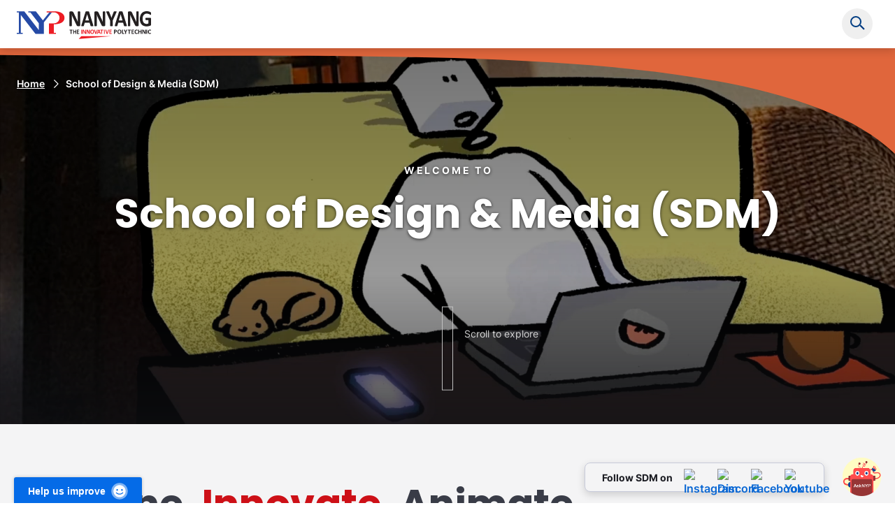

--- FILE ---
content_type: text/html;charset=utf-8
request_url: https://www.nyp.edu.sg/student/study/schools/design-media
body_size: 190925
content:

<!DOCTYPE HTML>
<html lang="en-SG">
    <head>

    <meta charset="UTF-8"/>
    <title>School of Design and Media (SDM) | NYP</title>
    
<script defer="defer" type="text/javascript" src="/.rum/@adobe/helix-rum-js@%5E2/dist/rum-standalone.js"></script>
<link rel="icon" type="image/png" href="/etc.clientlibs/nypcorp/clientlibs/clientlib-site/resources/images/favicons/favicon-32.png"/>
<link rel="icon" type="image/png" href="/etc.clientlibs/nypcorp/clientlibs/clientlib-site/resources/images/favicons/favicon-32.png" sizes="32x32"/>
<link rel="icon" type="image/png" href="/etc.clientlibs/nypcorp/clientlibs/clientlib-site/resources/images/favicons/favicon-128.png" sizes="128x128"/>
<link rel="icon" type="image/png" href="/etc.clientlibs/nypcorp/clientlibs/clientlib-site/resources/images/favicons/favicon-152.png" sizes="152x152"/>
<link rel="icon" type="image/png" href="/etc.clientlibs/nypcorp/clientlibs/clientlib-site/resources/images/favicons/favicon-167.png" sizes="167x167"/>
<link rel="icon" type="image/png" href="/etc.clientlibs/nypcorp/clientlibs/clientlib-site/resources/images/favicons/favicon-180.png" sizes="180x180"/>
<link rel="icon" type="image/png" href="/etc.clientlibs/nypcorp/clientlibs/clientlib-site/resources/images/favicons/favicon-192.png" sizes="192x192"/>
<link rel="icon" type="image/png" href="/etc.clientlibs/nypcorp/clientlibs/clientlib-site/resources/images/favicons/favicon-512.png" sizes="512x512"/>


<link rel="shortcut icon" type="image/png" sizes="192x192" href="/etc.clientlibs/nypcorp/clientlibs/clientlib-site/resources/images/favicons/favicon-192.png"/>


<link rel="apple-touch-icon" type="image/png" href="/etc.clientlibs/nypcorp/clientlibs/clientlib-site/resources/images/favicons/favicon-128.png" sizes="128x128"/>
<link rel="apple-touch-icon" type="image/png" href="/etc.clientlibs/nypcorp/clientlibs/clientlib-site/resources/images/favicons/favicon-152.png" sizes="152x152"/>
<link rel="apple-touch-icon" type="image/png" href="/etc.clientlibs/nypcorp/clientlibs/clientlib-site/resources/images/favicons/favicon-167.png" sizes="167x167"/>
<link rel="apple-touch-icon" type="image/png" href="/etc.clientlibs/nypcorp/clientlibs/clientlib-site/resources/images/favicons/favicon-180.png" sizes="180x180"/>


<meta name="msapplication-TileColor" content="#FFFFFF"/>
<meta name="msapplication-TileImage" content="/etc.clientlibs/nypcorp/clientlibs/clientlib-site/resources/images/favicons/favicon-152.png"/>
    <meta name="keywords" content="Student"/>
    <meta name="description" content="Unleash creativity at the pioneer design school across polys. Learn in high-tech studios guided by award winners. Explore comprehensive courses."/>
    <meta name="template" content="nyp-corporate-site-school-page-template"/>
    <meta name="viewport" content="width=device-width, initial-scale=1"/>
    

    
        <meta property="og:locale" content="en_SG"/>
        <meta property="og:type" content="website"/>
        <meta property="og:title" content="School of Design &amp; Media (SDM)"/>
        <meta property="og:description" content="Unleash creativity at the pioneer design school across polys. Learn in high-tech studios guided by award winners. Explore comprehensive courses."/>
        <meta property="og:url" content="https://www.nyp.edu.sg/student/study/schools/design-media"/>
        <meta property="og:site_name" content="NYP"/>
        <meta property="og:image" content="https://www.nyp.edu.sg/etc.clientlibs/nypcorp/clientlibs/clientlib-site/resources/images/static/welcome-to-nyp.jpg"/>
        <meta property="og:image:width" content="1200"/>
        <meta property="og:image:height" content="630"/>
        <meta property="og:image:type" content="image/jpeg"/>
        <meta itemprop="name" content="School of Design &amp; Media (SDM)"/>
        <meta itemprop="url" content="https://www.nyp.edu.sg/student/study/schools/design-media"/>
        <meta itemprop="description" content="Unleash creativity at the pioneer design school across polys. Learn in high-tech studios guided by award winners. Explore comprehensive courses."/>
        <meta itemprop="thumbnailUrl" content="https://www.nyp.edu.sg/etc.clientlibs/nypcorp/clientlibs/clientlib-site/resources/images/static/welcome-to-nyp.jpg"/>
        <link rel="image_src" href="https://www.nyp.edu.sg/etc.clientlibs/nypcorp/clientlibs/clientlib-site/resources/images/static/welcome-to-nyp.jpg"/>
        <meta itemprop="image" content="https://www.nyp.edu.sg/etc.clientlibs/nypcorp/clientlibs/clientlib-site/resources/images/static/welcome-to-nyp.jpg"/>
        <!-- Open Graph -->
    

    
        <!-- Twitter -->
        <meta name="twitter:card" content="summary"/>
        <meta name="twitter:title" content="School of Design &amp; Media (SDM)"/>
        <meta name="twitter:description" content="Unleash creativity at the pioneer design school across polys. Learn in high-tech studios guided by award winners. Explore comprehensive courses."/>
        <meta name="twitter:image" content="https://www.nyp.edu.sg/etc.clientlibs/nypcorp/clientlibs/clientlib-site/resources/images/static/welcome-to-nyp.jpg"/>
        <meta name="twitter:image:width" content="1920"/>
        <meta name="twitter:image:height" content="1080"/>
        
    

    
        
    

    <link rel="preconnect" href="//www.googletagmanager.com"/>
<link rel="dns-prefetch" href="//www.googletagmanager.com"/>

    
    
<link rel="canonical" href="https://www.nyp.edu.sg/student/study/schools/design-media"/>


    

    
    
        <link rel="stylesheet" href="/etc.clientlibs/nypcorp/clientlibs/clientlib-base.lc-3c3f5dd55b9ba40f3a512eeabe9e111c-lc.min.css" type="text/css">

    

    
    
        <link rel="stylesheet" href="/etc.clientlibs/nypcorp/clientlibs/clientlib-dependencies.lc-d41d8cd98f00b204e9800998ecf8427e-lc.min.css" type="text/css">

    

    
    
        <script src="/etc.clientlibs/nypcorp/clientlibs/clientlib-dependencies.lc-d41d8cd98f00b204e9800998ecf8427e-lc.min.js" nonce="ESxvMAmBtwUdd8U0"></script>

    

    
    
        <link rel="stylesheet" href="/etc.clientlibs/nypcorp/clientlibs/clientlib-dependencies-sustainability.lc-d41d8cd98f00b204e9800998ecf8427e-lc.min.css" type="text/css">
<link rel="stylesheet" href="/etc.clientlibs/nypcorp/clientlibs/clientlib-site-sustainability.lc-57a6daab216c893b372d5f6c30fdfa47-lc.min.css" type="text/css">
<link rel="stylesheet" href="/etc.clientlibs/nypcorp/clientlibs/clientlib-dependencies.lc-d41d8cd98f00b204e9800998ecf8427e-lc.min.css" type="text/css">
<link rel="stylesheet" href="/etc.clientlibs/nypcorp/clientlibs/clientlib-site.lc-855bde9118cd2818b37d31b8584c0e31-lc.min.css" type="text/css">

    



    
    
    

    

    
    
    
    
    
        <script src="/etc.clientlibs/core/wcm/components/commons/datalayer/v1/clientlibs/core.wcm.components.commons.datalayer.v1.lc-70264651675213ed7f7cc5a02a00f621-lc.min.js" async nonce="ESxvMAmBtwUdd8U0"></script>

    


    
    

    

        <script nonce="ESxvMAmBtwUdd8U0">
            (function(w,d,s,l,i){w[l]=w[l]||[];w[l].push(
                {'gtm.start': new Date().getTime(),event:'gtm.js'}
            );var f=d.getElementsByTagName(s)[0],
                j=d.createElement(s),dl=l!='dataLayer'?'&l='+l:'';j.async=true;j.src=
                '//www.googletagmanager.com/gtm.js?id='+i+dl;var n=d.querySelector('[nonce]');
                n&&j.setAttribute('nonce',n.nonce||n.getAttribute('nonce'));f.parentNode.insertBefore(j,f);
            })(window,document,'script','dataLayer','GTM\u002DN9FPNNH7');
        </script>

    

    
        <script nonce="ESxvMAmBtwUdd8U0" src="https://assets.wogaa.sg/scripts/wogaa.js"></script>
    
</head>
    <body class="nyp-corp-school-page nyp-corp-page page basicpage" id="nyp-corp-school-page-3c40da8b81" data-cmp-link-accessibility-enabled data-cmp-link-accessibility-text="opens in a new tab" data-cmp-data-layer-enabled>

        
            <noscript>
                <iframe src="//www.googletagmanager.com/ns.html?id=GTM-N9FPNNH7" height="0" width="0" style="display:none;visibility:hidden"></iframe>
            </noscript>
        

        
            <script nonce="ESxvMAmBtwUdd8U0">
                window.adobeDataLayer = window.adobeDataLayer || [];
                adobeDataLayer.push({
                    page: JSON.parse("{\x22nyp\u002Dcorp\u002Dschool\u002Dpage\u002D3c40da8b81\x22:{\x22@type\x22:\x22nypcorp\/components\/nyp\u002Dcorp\u002Dschool\u002Dpage\x22,\x22repo:modifyDate\x22:\x222026\u002D01\u002D10T11:46:25Z\x22,\x22dc:title\x22:\x22School of Design and Media (SDM) | NYP\x22,\x22dc:description\x22:\x22Unleash creativity at the pioneer design school across polys. Learn in high\u002Dtech studios guided by award winners. Explore comprehensive courses.\x22,\x22xdm:template\x22:\x22\/conf\/nypcorp\/settings\/wcm\/templates\/nyp\u002Dcorporate\u002Dsite\u002Dschool\u002Dpage\u002Dtemplate\x22,\x22xdm:language\x22:\x22en\u002DSG\x22,\x22xdm:tags\x22:[\x22Student\x22],\x22repo:path\x22:\x22\/content\/nypcorp\/sg\/en\/student\/study\/schools\/design\u002Dmedia.html\x22}}"),
                    event:'cmp:show',
                    eventInfo: {
                        path: 'page.nyp\u002Dcorp\u002Dschool\u002Dpage\u002D3c40da8b81'
                    }
                });
            </script>
        

        
        
            




            
<div class="root nyp-corp-container container responsivegrid">
    
    <div id="nyp-corp-container-309fc5fd77" class="cmp-container">
        


<div class="aem-Grid aem-Grid--12 aem-Grid--default--12 ">
    
    <div class="nyp-corp-header aem-GridColumn aem-GridColumn--default--12">

  
    

    
    <div id="top-menu" class="cmp-container">
        


<div class="aem-Grid aem-Grid--12 aem-Grid--default--12 ">
    
    <div class="nyp-corp-normal-header-variant aem-GridColumn aem-GridColumn--default--12">
  
    

    
    <div id="nyp-corp-container-ee62e8c1cc" class="cmp-container">
        


<div class="aem-Grid aem-Grid--12 aem-Grid--default--12 ">
    
    <div class="nyp-corp-emergency-banner aem-GridColumn aem-GridColumn--default--12">
    <div class="announcement-banner hidden-banner" id="emergency-banner-id" data-nosnippet data-cucp="TnjsXHENkMgrAB/VKw++MRKBiRw8BW4MAe8he5YJUyiv8LsJxRHsGY/L+VGjjHgnO6ffJnoTGOt6W6hwTzVBoEhAt7FTuoayoJ7mdRxT6O7610RQc2RvXRvRjPTYy83U46EDKbRcJMe+tOl6uAd+kI8ND6id7QQzK4qXplhU613Lx9rGY/7+lLaLGati">
        <div class="announcement-banner__inner">
            <i class="announcement-banner__icon fa-regular fa-bullhorn" aria-hidden="true"></i>
            <div class="announcement-banner__content">
                <div class="announcement-banner__text announcementBannerDiv"></div>
                
            </div>
            <button class="announcement-banner__close">
                <span class="visually-hidden">Dismiss announcement</span>
                <i class="fa-regular fa-xmark" aria-hidden="true"></i>
            </button>
        </div>
    </div>


    
</div>

    
</div>

    </div>


  
  <div class="switch-role" style="display: none;" id="comp_426c80d035ee4d9d906853dd4f3bd93d">
    <div class="switch-role-inner">
      <div class="switch-role-navbutton"></div>
      <div class="switch-role-dialog">
        <div class="switch-role-content">
          <h1 class="paragraph-1 switch-role-dialog-title">Change your profile here</h1>
          <p class="switch-role-dialog-message">Switch roles to view website content tailored to your needs.</p>
          <div class="form-check custom-form-check-styles">
            <input class="form-check-field-custom switch-role-dialog-dont-show-option" type="checkbox" value="" id="comp_29a6462b0f5845718c9ca748c05ffff0"/>
            <label class="form-check-label-custom" for="comp_29a6462b0f5845718c9ca748c05ffff0">
              <span class="form-check-field-fallback"></span>
              <span class="form-check-label-text-custom">Don't show this again</span>
            </label>
          </div>
        </div>
        <div class="switch-role-footer">
          <button type="button" aria-label="Got it" title="Got it" class="button-primary switch-role-close-button">Got it</button>
          <span class="visually-hidden">Got it</span>
        </div>
      </div>
    </div>
  </div>

  <nav class="navbar" switch-persona-dialog-id="comp_426c80d035ee4d9d906853dd4f3bd93d" data-cucp="TnjsXHENkMgrAB/VKw++MRKBiRw8BW4MAe8he5YJUyiv8LsJxRHsGY/L+VGjjHgnO6ffD3EcE/tmF6NkWnZbvBVHt7hM5My+pYjgPRgd8OTpg1MQcHF5RwqM0fHUzdjZ9b8oL7Vae+q0tvgnsRtgrJU9H4f3ulp1cN/LyAYrVHxM9y5LpsQAue4et4PYc5gk" data-page-persona="student">
    <div class="navbar-wrapper">
      <!-- Logo -->
      <a class="navbar-logo" href="/" aria-label="Go to home">
        <img src="/content/dam/nypcorp/sg/en/common/logo-nyp.svg" alt="Nanyang Polytechnic" width="192" height="40"/>
      </a>

      <div class="navbar-main-menu">
        
          <div class="navbar-main-region custom-hidden navbar-main-region-custom-styles" data-persona="student">
            

    
    <div id="nyp-corp-container-2b14de561a" class="cmp-container">
        


<div class="aem-Grid aem-Grid--12 aem-Grid--default--12 ">
    
    <div class="nyp-corp-header-navbar-main-menu aem-GridColumn aem-GridColumn--default--12">
  
    
      <!-- Links -->
      <ul class="navbar-links navbar-main-menu-item">
        <!-- Link 1 -->
        <li class="navbar-mega main-navbar-links-item-parent">
          <a class="navbar-links-item main-navbar-links-item" href="#" role="button" aria-expanded="false">
            <span>Study@NYP</span>
          </a>
          <div class="navbar-mega-menu">
            <div class="navbar-mega-header">
              <div class="navbar-mega-header-wrapper">
                <button class="navbar-mega-back-button">
                  <i class="fa-regular fa-chevron-left" aria-hidden="true"></i>
                  <span class="paragraph-3">Main menu</span>
                </button>
                <span class="navbar-mega-header-title h6 lg:text-sm">Study@NYP</span>
              </div>
            </div>
            <div class="mega-menu-section" data-mega-menu-section-label="Study@NYP">
              

    
    <div id="nyp-corp-container-090ea27681" class="cmp-container">
        


<div class="aem-Grid aem-Grid--12 aem-Grid--default--12 ">
    
    <div class="nyp-corp-header-mega-menu-left-right-nav-items aem-GridColumn aem-GridColumn--default--12">
  <div class="navbar-mega-content ">
    
    <ul class="navbar-mega-left custom-navbar-mega-left-styles">
      
        <li class="navbar-mega-item custom-navbar-mega-item-styles">
          <a href="/student/study/courses" class="navbar-target-link ">
            <i class="navbar-mega-item-icon fa-regular fa-book" aria-hidden="true"></i>
            <div class="navbar-mega-item-text">
              <span class="navbar-mega-item-title"> Find a Course </span>
              <span class="navbar-mega-item-desc">
                Choose from 39 full-time diploma courses and common programmes
              </span>
            </div>
          </a>
        </li>
      
      
      
    
      
      
      
        <li class="navbar-mega-item custom-navbar-mega-item-styles hidden-in-mobile">
          <a href="/student/study/polytechnic-foundation-programme" class="navbar-target-link ">
            <i class="navbar-mega-item-icon fa-regular fa-pen-ruler" aria-hidden="true"></i>
            <div class="navbar-mega-item-text">
              <span class="navbar-mega-item-title"> Polytechnic Foundation Programme </span>
              <span class="navbar-mega-item-desc">
                Our one-year preparatory programme for Sec 4N(A) students
              </span>
            </div>
          </a>
        </li>
        <li class="navbar-mega-item navbar-mega-submenu custom-navbar-mega-item-styles hidden-in-desktop">
          <a href="/student/study/polytechnic-foundation-programme" class="navbar-target-link navbar-mega-submenu-button custom-nav-item-styles">
            <i class="navbar-mega-item-icon fa-regular fa-pen-ruler" aria-hidden="true"></i>
            <div class="navbar-mega-item-text">
              <span class="navbar-mega-item-title">
                Polytechnic Foundation Programme
              </span>
              <span class="navbar-mega-item-desc">
                Our one-year preparatory programme for Sec 4N(A) students
              </span>
            </div>
          </a>
          <div class="navbar-mega-submenu-content">
            <div class="navbar-mega-header">
              <div class="navbar-mega-header-wrapper">
                <button class="navbar-mega-back-button">
                  <i class="fa-regular fa-chevron-left" aria-hidden="true"></i>
                  <span class="paragraph-3 mega-menu-section-label-replacement">Back</span>
                </button>
                <span class="navbar-mega-header-title h6 lg:text-sm">Polytechnic Foundation Programme</span>
              </div>
            </div>
            <ul>
              <li>
                <a href="/student/study/polytechnic-foundation-programme" class="navbar-mega-item-desc ">
                  Why NYP PFP
                </a>
              </li>
            
              <li>
                <a href="/student/study/polytechnic-foundation-programme/apply" class="navbar-mega-item-desc ">
                  Applying to PFP
                </a>
              </li>
            
              <li>
                <a href="/student/study/polytechnic-foundation-programme/entry-requirements" class="navbar-mega-item-desc ">
                  Entry Requirements
                </a>
              </li>
            
              <li>
                <a href="/student/study/polytechnic-foundation-programme/curriculum-structure" class="navbar-mega-item-desc ">
                  Curriculum Structure
                </a>
              </li>
            
              <li>
                <a href="/student/study/polytechnic-foundation-programme/Tuition-fees" class="navbar-mega-item-desc ">
                  Tuition Fees
                </a>
              </li>
            </ul>
          </div>
        </li>
      
    
      
      
        <li class="navbar-mega-item custom-navbar-mega-item-styles navbar-mega-submenu hidden-in-mobile">
          <button class="navbar-mega-submenu-button">
            <i class="navbar-mega-item-icon fa-regular fa-id-card" aria-hidden="true"></i>
            <div class="navbar-mega-item-text">
              <span class="navbar-mega-item-title"> Admissions </span>
              <div class="navbar-mega-item-desc-link">
                <ul>
                  <li>
                    <a href="/student/study/admissions" class="navbar-mega-item-desc ">
                      Admission Exercises
                    </a>
                  </li>
                
                  <li>
                    <a href="/student/study/academic-calendar" class="navbar-mega-item-desc ">
                      Academic Calendar
                    </a>
                  </li>
                
                  <li>
                    <a href="/student/study/admissions/medical-requirements" class="navbar-mega-item-desc ">
                      Medical Requirements
                    </a>
                  </li>
                </ul>
              </div>
            </div>
          </button>
        </li>
      
      
        
        <li class="navbar-mega-item navbar-mega-submenu custom-navbar-mega-item-styles hidden-in-desktop">
          <a href="/student/study/admissions" class="navbar-target-link navbar-mega-submenu-button custom-nav-item-styles">
            <i class="navbar-mega-item-icon fa-regular fa-id-card" aria-hidden="true"></i>
            <div class="navbar-mega-item-text">
              <span class="navbar-mega-item-title">
                Admissions
              </span>
              <span class="navbar-mega-item-desc">
                Information on eligibility criteria, admission exercise, and academic calendar
              </span>
            </div>
          </a>
          <div class="navbar-mega-submenu-content">
            <div class="navbar-mega-header">
              <div class="navbar-mega-header-wrapper">
                <button class="navbar-mega-back-button">
                  <i class="fa-regular fa-chevron-left" aria-hidden="true"></i>
                  <span class="paragraph-3 mega-menu-section-label-replacement">Back</span>
                </button>
                <span class="navbar-mega-header-title h6 lg:text-sm">Admissions</span>
              </div>
            </div>
            <ul>
              <li>
                <a href="/student/study/admissions" class="navbar-mega-item-desc ">
                  Admission Exercises
                </a>
              </li>
            
              <li>
                <a href="/student/study/academic-calendar" class="navbar-mega-item-desc ">
                  Academic Calendar
                </a>
              </li>
            
              <li>
                <a href="/student/study/admissions/medical-requirements" class="navbar-mega-item-desc ">
                  Medical Requirements
                </a>
              </li>
            </ul>
          </div>
        </li>
      
    
      
        <li class="navbar-mega-item custom-navbar-mega-item-styles">
          <a href="/student/study/scholarships" class="navbar-target-link ">
            <i class="navbar-mega-item-icon fa-regular fa-diploma" aria-hidden="true"></i>
            <div class="navbar-mega-item-text">
              <span class="navbar-mega-item-title"> Scholarships </span>
              <span class="navbar-mega-item-desc">
                For high-achieving students with strong leadership and CCA involvement
              </span>
            </div>
          </a>
        </li>
      
      
      
    
      
      
        <li class="navbar-mega-item custom-navbar-mega-item-styles navbar-mega-submenu hidden-in-mobile">
          <button class="navbar-mega-submenu-button">
            <i class="navbar-mega-item-icon fa-regular fa-file-invoice-dollar" aria-hidden="true"></i>
            <div class="navbar-mega-item-text">
              <span class="navbar-mega-item-title"> Financial Matters </span>
              <div class="navbar-mega-item-desc-link">
                <ul>
                  <li>
                    <a href="/student/study/financial-matters/annual-course-fees" class="navbar-mega-item-desc ">
                      Annual Fees
                    </a>
                  </li>
                
                  <li>
                    <a href="/student/study/financial-matters/financial-assistance/bursaries" class="navbar-mega-item-desc ">
                      Financial Assistance
                    </a>
                  </li>
                </ul>
              </div>
            </div>
          </button>
        </li>
      
      
        
        <li class="navbar-mega-item navbar-mega-submenu custom-navbar-mega-item-styles hidden-in-desktop">
          <a href="/student/study/financial-matters" class="navbar-target-link navbar-mega-submenu-button custom-nav-item-styles">
            <i class="navbar-mega-item-icon fa-regular fa-file-invoice-dollar" aria-hidden="true"></i>
            <div class="navbar-mega-item-text">
              <span class="navbar-mega-item-title">
                Financial Matters
              </span>
              <span class="navbar-mega-item-desc">
                Annual Tuition Fees, Bursaries, and Financial Assistance
              </span>
            </div>
          </a>
          <div class="navbar-mega-submenu-content">
            <div class="navbar-mega-header">
              <div class="navbar-mega-header-wrapper">
                <button class="navbar-mega-back-button">
                  <i class="fa-regular fa-chevron-left" aria-hidden="true"></i>
                  <span class="paragraph-3 mega-menu-section-label-replacement">Back</span>
                </button>
                <span class="navbar-mega-header-title h6 lg:text-sm">Financial Matters</span>
              </div>
            </div>
            <ul>
              <li>
                <a href="/student/study/financial-matters/annual-course-fees" class="navbar-mega-item-desc ">
                  Annual Course Fees
                </a>
              </li>
            
              <li>
                <a href="/student/study/financial-matters/financial-assistance/bursaries" class="navbar-mega-item-desc ">
                  Bursaries
                </a>
              </li>
            
              <li>
                <a href="/student/study/financial-matters/schemes" class="navbar-mega-item-desc ">
                  Financing Schemes
                </a>
              </li>
            
              <li>
                <a href="/student/study/financial-matters/payment-modes" class="navbar-mega-item-desc ">
                  Payment Modes
                </a>
              </li>
            
              <li>
                <a href="/student/study/financial-matters/financial-assistance/financial-assist-notebook-purchases" class="navbar-mega-item-desc ">
                  Financial Assistance for Notebook Purchases
                </a>
              </li>
            
              <li>
                <a href="/student/study/financial-matters/financial-assistance/study-loan-scheme" class="navbar-mega-item-desc ">
                  Study Loan Scheme
                </a>
              </li>
            </ul>
          </div>
        </li>
      
    
      
        <li class="navbar-mega-item custom-navbar-mega-item-styles">
          <a href="/student/study/how-you-learn" class="navbar-target-link ">
            <i class="navbar-mega-item-icon fa-regular fa-pencil" aria-hidden="true"></i>
            <div class="navbar-mega-item-text">
              <span class="navbar-mega-item-title"> How You’ll Learn </span>
              <span class="navbar-mega-item-desc">
                Our unique competency-based pedagogy
              </span>
            </div>
          </a>
        </li>
      
      
      
    
      
        <li class="navbar-mega-item custom-navbar-mega-item-styles">
          <a href="/student/study/university-pathways" class="navbar-target-link ">
            <i class="navbar-mega-item-icon fa-regular fa-school" aria-hidden="true"></i>
            <div class="navbar-mega-item-text">
              <span class="navbar-mega-item-title"> University Pathways </span>
              <span class="navbar-mega-item-desc">
                Secure early conditional offers and/or module exemptions
              </span>
            </div>
          </a>
        </li>
      
      
      
    
      
        <li class="navbar-mega-item custom-navbar-mega-item-styles">
          <a href="https://mynypportal.nyp.edu.sg/en/enrolment.html" class="navbar-target-link mobile-external-link" target="_blank">
            <i class="navbar-mega-item-icon fa-regular fa-book-open" aria-hidden="true"></i>
            <div class="navbar-mega-item-text">
              <span class="navbar-mega-item-title"> Enrolment </span>
              <span class="navbar-mega-item-desc">
                Step-by-step guide to get you ready for school
              </span>
            </div>
          </a>
        </li>
      
      
      
    </ul>

    <div class="navbar-mega-right custom-navbar-mega-right-styles">
      <div class="navbar-mega-item custom-right-navbar-mega-item-styles">
        <i class="navbar-mega-item-icon fa-regular fa-school" aria-hidden="true"></i>
        <div class="navbar-mega-item-text navbar-mega-submenu">
          <button class="navbar-mega-submenu-button navbar-no-interaction-btn">
            <span class="navbar-mega-item-title">Schools &amp; Programmes</span>
          </button>
          <div class="navbar-mega-submenu-content">
            <div class="navbar-mega-header">
              <div class="navbar-mega-header-wrapper">
                <button class="navbar-mega-back-button">
                  <i class="fa-regular fa-chevron-left" aria-hidden="true"></i>
                  <span class="paragraph-3 mega-menu-section-label-replacement">Back</span>
                </button>
                <span class="navbar-mega-header-title h6 lg:text-sm">Schools &amp; Programmes</span>
              </div>
            </div>
            <ul>
              <li>
                <a href="/student/study/schools/applied-science" class="navbar-target-link navbar-mega-item-desc ">
                  School of Applied Science
                </a>
              </li>
            
              <li>
                <a href="/student/study/schools/business-management" class="navbar-target-link navbar-mega-item-desc ">
                  School of Business Management
                </a>
              </li>
            
              <li>
                <a href="/student/study/schools/design-media" class="navbar-target-link navbar-mega-item-desc ">
                  School of Design &amp; Media
                </a>
              </li>
            
              <li>
                <a href="/student/study/schools/engineering" class="navbar-target-link navbar-mega-item-desc ">
                  School of Engineering
                </a>
              </li>
            
              <li>
                <a href="/student/study/schools/health-social-sciences" class="navbar-target-link navbar-mega-item-desc ">
                  School of Health &amp; Social Sciences
                </a>
              </li>
            
              <li>
                <a href="/student/study/schools/information-technology" class="navbar-target-link navbar-mega-item-desc ">
                  School of Information Technology
                </a>
              </li>
            
              <li>
                <a href="/student/study/common-programmes" class="navbar-target-link navbar-mega-item-desc ">
                  Common Entry Programmes
                </a>
              </li>
            </ul>
          </div>
        </div>
      </div>
    </div>
  </div>


    

</div>

    
</div>

    </div>


            </div>
          </div>
        </li>

        
      
        <!-- Link 1 -->
        <li class="navbar-mega main-navbar-links-item-parent">
          <a class="navbar-links-item main-navbar-links-item" href="#" role="button" aria-expanded="false">
            <span>Life@NYP</span>
          </a>
          <div class="navbar-mega-menu">
            <div class="navbar-mega-header">
              <div class="navbar-mega-header-wrapper">
                <button class="navbar-mega-back-button">
                  <i class="fa-regular fa-chevron-left" aria-hidden="true"></i>
                  <span class="paragraph-3">Main menu</span>
                </button>
                <span class="navbar-mega-header-title h6 lg:text-sm">Life@NYP</span>
              </div>
            </div>
            <div class="mega-menu-section" data-mega-menu-section-label="Life@NYP">
              

    
    <div id="nyp-corp-container-5cee1e4ea2" class="cmp-container">
        


<div class="aem-Grid aem-Grid--12 aem-Grid--default--12 ">
    
    <div class="nyp-corp-header-mega-menu-full-width-nav-items aem-GridColumn aem-GridColumn--default--12">
  <div class="navbar-mega-content ">

    <ul class="navbar-mega-left custom-navbar-mega-left-styles">

      <li class="navbar-mega-item custom-navbar-mega-item-styles">
        <a href="/student/life" class="navbar-target-link custom-nav-item-styles ">
          <i class="navbar-mega-item-icon fa-regular fa-heart-pulse" aria-hidden="true"></i>
          <div class="navbar-mega-item-text">
            <span class="navbar-mega-item-title">Life @ NYP</span>
            <span class="navbar-mega-item-desc">
              Discover the vibrant campus life at NYP
            </span>
          </div>
        </a>
      </li>

      

    

      <li class="navbar-mega-item custom-navbar-mega-item-styles">
        <a href="/student/life/co-curricular-activities" class="navbar-target-link custom-nav-item-styles ">
          <i class="navbar-mega-item-icon fa-regular fa-basketball" aria-hidden="true"></i>
          <div class="navbar-mega-item-text">
            <span class="navbar-mega-item-title">Co-Curricular activities</span>
            <span class="navbar-mega-item-desc">
              NYP&#39;s vibrant hub of student interests and passions
            </span>
          </div>
        </a>
      </li>

      

    

      <li class="navbar-mega-item custom-navbar-mega-item-styles">
        <a href="/student/life/overseas-programmes" class="navbar-target-link custom-nav-item-styles ">
          <i class="navbar-mega-item-icon fa-regular fa-globe" aria-hidden="true"></i>
          <div class="navbar-mega-item-text">
            <span class="navbar-mega-item-title">Overseas Experiences</span>
            <span class="navbar-mega-item-desc">
              Experience the extraordinary, achieve the exceptional
            </span>
          </div>
        </a>
      </li>

      

    

      <li class="navbar-mega-item custom-navbar-mega-item-styles">
        <a href="/student/life/facilities" class="navbar-target-link custom-nav-item-styles ">
          <i class="navbar-mega-item-icon fa-regular fa-gamepad-modern" aria-hidden="true"></i>
          <div class="navbar-mega-item-text">
            <span class="navbar-mega-item-title">Facilities</span>
            <span class="navbar-mega-item-desc">
              Hang out with friends, enjoy sports, and just have fun
            </span>
          </div>
        </a>
      </li>

      

    

      <li class="navbar-mega-item custom-navbar-mega-item-styles">
        <a href="/student/life/industry-experiences" class="navbar-target-link custom-nav-item-styles ">
          <i class="navbar-mega-item-icon fa-regular fa-briefcase" aria-hidden="true"></i>
          <div class="navbar-mega-item-text">
            <span class="navbar-mega-item-title">Industry Experiences</span>
            <span class="navbar-mega-item-desc">
              Unleash your full potential through NYP&#39;s partner ecosystem
            </span>
          </div>
        </a>
      </li>

      

    

      <li class="navbar-mega-item custom-navbar-mega-item-styles">
        <a href="/student/life/support-services" class="navbar-target-link custom-nav-item-styles ">
          <i class="navbar-mega-item-icon fa-regular fa-house-heart" aria-hidden="true"></i>
          <div class="navbar-mega-item-text">
            <span class="navbar-mega-item-title">Support</span>
            <span class="navbar-mega-item-desc">
              Soak in our nurturing and caring culture
            </span>
          </div>
        </a>
      </li>

      

    

      <li class="navbar-mega-item custom-navbar-mega-item-styles">
        <a href="/student/life/leadership-programmes" class="navbar-target-link custom-nav-item-styles ">
          <i class="navbar-mega-item-icon fa-regular fa-people-simple" aria-hidden="true"></i>
          <div class="navbar-mega-item-text">
            <span class="navbar-mega-item-title">Leadership Programmes</span>
            <span class="navbar-mega-item-desc">
              Spark ideas, fuel change
            </span>
          </div>
        </a>
      </li>

      

    

      <li class="navbar-mega-item custom-navbar-mega-item-styles">
        <a href="/student/life/innovation-entrepreneurship" class="navbar-target-link custom-nav-item-styles ">
          <i class="navbar-mega-item-icon fa-regular fa-sparkles" aria-hidden="true"></i>
          <div class="navbar-mega-item-text">
            <span class="navbar-mega-item-title">Innovation &amp; Entrepreneurship</span>
            <span class="navbar-mega-item-desc">
              Turn your ideas into something real at NYP
            </span>
          </div>
        </a>
      </li>

      

    </ul>
  </div>


    

</div>

    
</div>

    </div>


            </div>
          </div>
        </li>

        
      
        <!-- Link 1 -->
        <li class="navbar-mega main-navbar-links-item-parent">
          <a class="navbar-links-item main-navbar-links-item" href="#" role="button" aria-expanded="false">
            <span>Go Beyond</span>
          </a>
          <div class="navbar-mega-menu">
            <div class="navbar-mega-header">
              <div class="navbar-mega-header-wrapper">
                <button class="navbar-mega-back-button">
                  <i class="fa-regular fa-chevron-left" aria-hidden="true"></i>
                  <span class="paragraph-3">Main menu</span>
                </button>
                <span class="navbar-mega-header-title h6 lg:text-sm">Go Beyond</span>
              </div>
            </div>
            <div class="mega-menu-section" data-mega-menu-section-label="Go Beyond">
              

    
    <div id="nyp-corp-container-c304805f5c" class="cmp-container">
        


<div class="aem-Grid aem-Grid--12 aem-Grid--default--12 ">
    
    <div class="nyp-corp-header-mega-menu-full-width-nav-items aem-GridColumn aem-GridColumn--default--12">
  <div class="navbar-mega-content ">

    <ul class="navbar-mega-left custom-navbar-mega-left-styles">

      <li class="navbar-mega-item custom-navbar-mega-item-styles">
        <a href="/student/beyond-nyp" class="navbar-target-link custom-nav-item-styles ">
          <i class="navbar-mega-item-icon fa-regular fa-compass" aria-hidden="true"></i>
          <div class="navbar-mega-item-text">
            <span class="navbar-mega-item-title">How you can Go Beyond with your NYP Diploma</span>
            <span class="navbar-mega-item-desc">
              Same learning duration, more opportunities
            </span>
          </div>
        </a>
      </li>

      

    

      <li class="navbar-mega-item custom-navbar-mega-item-styles">
        <a href="/student/life/industry-experiences" class="navbar-target-link custom-nav-item-styles ">
          <i class="navbar-mega-item-icon fa-regular fa-briefcase" aria-hidden="true"></i>
          <div class="navbar-mega-item-text">
            <span class="navbar-mega-item-title">Professional Pathway</span>
            <span class="navbar-mega-item-desc">
              Earn industry-recognised certs while studying. Select your internship duration
            </span>
          </div>
        </a>
      </li>

      

    

      <li class="navbar-mega-item custom-navbar-mega-item-styles">
        <a href="/student/life/overseas-programmes#go-beyond" class="navbar-target-link custom-nav-item-styles ">
          <i class="navbar-mega-item-icon fa-regular fa-globe" aria-hidden="true"></i>
          <div class="navbar-mega-item-text">
            <span class="navbar-mega-item-title">International Pathway</span>
            <span class="navbar-mega-item-desc">
              Study for a semester or intern across more than 20 countries
            </span>
          </div>
        </a>
      </li>

      

    

      <li class="navbar-mega-item custom-navbar-mega-item-styles">
        <a href="/student/study/university-pathways" class="navbar-target-link custom-nav-item-styles ">
          <i class="navbar-mega-item-icon fa-regular fa-school" aria-hidden="true"></i>
          <div class="navbar-mega-item-text">
            <span class="navbar-mega-item-title">University Pathway</span>
            <span class="navbar-mega-item-desc">
              Secure early conditional offers and/or module exemptions
            </span>
          </div>
        </a>
      </li>

      

    </ul>
  </div>


    

</div>

    
</div>

    </div>


            </div>
          </div>
        </li>

        
      
        <!-- Link 1 -->
        <li class="navbar-mega main-navbar-links-item-parent">
          <a class="navbar-links-item main-navbar-links-item" href="#" role="button" aria-expanded="false">
            <span>Visit NYP</span>
          </a>
          <div class="navbar-mega-menu">
            <div class="navbar-mega-header">
              <div class="navbar-mega-header-wrapper">
                <button class="navbar-mega-back-button">
                  <i class="fa-regular fa-chevron-left" aria-hidden="true"></i>
                  <span class="paragraph-3">Main menu</span>
                </button>
                <span class="navbar-mega-header-title h6 lg:text-sm">Visit NYP</span>
              </div>
            </div>
            <div class="mega-menu-section" data-mega-menu-section-label="Visit NYP">
              

    
    <div id="nyp-corp-container-5b3f79aeca" class="cmp-container">
        


<div class="aem-Grid aem-Grid--12 aem-Grid--default--12 ">
    
    <div class="nyp-corp-header-mega-menu-full-width-nav-items aem-GridColumn aem-GridColumn--default--12">
  <div class="navbar-mega-content ">

    <ul class="navbar-mega-left custom-navbar-mega-left-styles">

      <li class="navbar-mega-item custom-navbar-mega-item-styles">
        <a href="/visit" class="navbar-target-link custom-nav-item-styles ">
          <i class="navbar-mega-item-icon fa-regular fa-compass" aria-hidden="true"></i>
          <div class="navbar-mega-item-text">
            <span class="navbar-mega-item-title">Getting to NYP</span>
            <span class="navbar-mega-item-desc">
              How to get here by public and private transport
            </span>
          </div>
        </a>
      </li>

      

    

      <li class="navbar-mega-item custom-navbar-mega-item-styles">
        <a href="/visit/campus-map" class="navbar-target-link custom-nav-item-styles ">
          <i class="navbar-mega-item-icon fa-regular fa-map-location-dot" aria-hidden="true"></i>
          <div class="navbar-mega-item-text">
            <span class="navbar-mega-item-title">NYP Campus Map</span>
            <span class="navbar-mega-item-desc">
              Overview of NYP’s schools and facilities
            </span>
          </div>
        </a>
      </li>

      

    

      <li class="navbar-mega-item custom-navbar-mega-item-styles">
        <a href="/visit/gate-opening-hours" class="navbar-target-link custom-nav-item-styles ">
          <i class="navbar-mega-item-icon fa-regular fa-school" aria-hidden="true"></i>
          <div class="navbar-mega-item-text">
            <span class="navbar-mega-item-title">Campus Gate Opening Hours</span>
            <span class="navbar-mega-item-desc">
              Our opening and closing hours
            </span>
          </div>
        </a>
      </li>

      

    </ul>
  </div>


    

</div>

    
</div>

    </div>


            </div>
          </div>
        </li>

        
      
        <!-- Link 1 -->
        

        <li class="main-navbar-links-item-parent">
          <a class="navbar-target-link navbar-links-item main-navbar-links-item " href="https://www.nyp.edu.sg/sustainability" role="link">
            <span>Sustainability@NYP</span>
          </a>
        </li>
      </ul>

      <!-- Mobile links -->
      <ul class="navbar-links navbar-links-mobile navbar-main-menu-item">
        <!-- Link 1 -->
        <li class="navbar-mega">
          <a class="navbar-links-item" href="/about-nyp" role="button" aria-expanded="false">
            <span>About Us</span>
          </a>
          <div class="navbar-mega-menu">
            <div class="navbar-mega-header">
              <div class="navbar-mega-header-wrapper">
                <button class="navbar-mega-back-button">
                  <i class="fa-regular fa-chevron-left" aria-hidden="true"></i>
                  <span class="paragraph-3">Main menu</span>
                </button>
                <span class="navbar-mega-header-title h6 lg:text-sm">About Us</span>
              </div>
            </div>
            <div class="navbar-mega-content">
              <ul class="navbar-mega-left">
                <li class="navbar-mega-item">
                  <a href="/about-nyp">
                    <div class="navbar-mega-item-text">
                      <span class="navbar-mega-item-title">About NYP</span>
                    </div>
                  </a>
                </li>
              
                <li class="navbar-mega-item">
                  <a href="/our-people">
                    <div class="navbar-mega-item-text">
                      <span class="navbar-mega-item-title">Our People</span>
                    </div>
                  </a>
                </li>
              
                <li class="navbar-mega-item">
                  <a href="/media-centre">
                    <div class="navbar-mega-item-text">
                      <span class="navbar-mega-item-title">Media Centre</span>
                    </div>
                  </a>
                </li>
              
                <li class="navbar-mega-item">
                  <a href="/give">
                    <div class="navbar-mega-item-text">
                      <span class="navbar-mega-item-title">Give</span>
                    </div>
                  </a>
                </li>
              </ul>
            </div>
          </div>
        </li>

        <!-- Link 3 -->
        
      
        <!-- Link 1 -->
        <li class="navbar-mega">
          <a class="navbar-links-item" href="/contact-us" role="button" aria-expanded="false">
            <span>Contact Us</span>
          </a>
          <div class="navbar-mega-menu">
            <div class="navbar-mega-header">
              <div class="navbar-mega-header-wrapper">
                <button class="navbar-mega-back-button">
                  <i class="fa-regular fa-chevron-left" aria-hidden="true"></i>
                  <span class="paragraph-3">Main menu</span>
                </button>
                <span class="navbar-mega-header-title h6 lg:text-sm">Contact Us</span>
              </div>
            </div>
            <div class="navbar-mega-content">
              <ul class="navbar-mega-left">
                <li class="navbar-mega-item">
                  <a href="/contact-us/general-enquiries">
                    <div class="navbar-mega-item-text">
                      <span class="navbar-mega-item-title">General Enquiries</span>
                    </div>
                  </a>
                </li>
              
                <li class="navbar-mega-item">
                  <a href="/contact-us/book-e-appointment">
                    <div class="navbar-mega-item-text">
                      <span class="navbar-mega-item-title">Book e-Appointment</span>
                    </div>
                  </a>
                </li>
              
                <li class="navbar-mega-item">
                  <a href="/contact-us/lost-found">
                    <div class="navbar-mega-item-text">
                      <span class="navbar-mega-item-title">Lost &amp; Found</span>
                    </div>
                  </a>
                </li>
              
                <li class="navbar-mega-item">
                  <a href="/contact-us/online-enquiry-feedback-form">
                    <div class="navbar-mega-item-text">
                      <span class="navbar-mega-item-title">Online Enquiry / Feedback Form</span>
                    </div>
                  </a>
                </li>
              </ul>
            </div>
          </div>
        </li>

        <!-- Link 3 -->
        
      </ul>
    

    
  


    

</div>

    
</div>

    </div>


          </div>
        
          <div class="navbar-main-region custom-hidden navbar-main-region-custom-styles" data-persona="adult-learner">
            

    
    <div id="nyp-corp-container-baae8d5cf3" class="cmp-container">
        


<div class="aem-Grid aem-Grid--12 aem-Grid--default--12 ">
    
    <div class="nyp-corp-header-navbar-main-menu aem-GridColumn aem-GridColumn--default--12">
  
    
      <!-- Links -->
      <ul class="navbar-links navbar-main-menu-item">
        <!-- Link 1 -->
        <li class="navbar-mega main-navbar-links-item-parent">
          <a class="navbar-links-item main-navbar-links-item" href="#" role="button" aria-expanded="false">
            <span>Course Types</span>
          </a>
          <div class="navbar-mega-menu">
            <div class="navbar-mega-header">
              <div class="navbar-mega-header-wrapper">
                <button class="navbar-mega-back-button">
                  <i class="fa-regular fa-chevron-left" aria-hidden="true"></i>
                  <span class="paragraph-3">Main menu</span>
                </button>
                <span class="navbar-mega-header-title h6 lg:text-sm">Course Types</span>
              </div>
            </div>
            <div class="mega-menu-section" data-mega-menu-section-label="Course Types">
              

    
    <div id="nyp-corp-container-179837890a" class="cmp-container">
        


<div class="aem-Grid aem-Grid--12 aem-Grid--default--12 ">
    
    <div class="nyp-corp-header-mega-menu-left-right-nav-items aem-GridColumn aem-GridColumn--default--12">
  <div class="navbar-mega-content ">
    
    <ul class="navbar-mega-left custom-navbar-mega-left-styles">
      
        <li class="navbar-mega-item custom-navbar-mega-item-styles">
          <a href="/adult-learner/course-types/short-courses" class="navbar-target-link ">
            <i class="navbar-mega-item-icon fa-regular fa-book" aria-hidden="true"></i>
            <div class="navbar-mega-item-text">
              <span class="navbar-mega-item-title"> Short Courses </span>
              <span class="navbar-mega-item-desc">
                Quick crash-courses to pick up new skills
              </span>
            </div>
          </a>
        </li>
      
      
      
    
      
        <li class="navbar-mega-item custom-navbar-mega-item-styles">
          <a href="/adult-learner/course-types/part-time-diplomas-certificates" class="navbar-target-link ">
            <i class="navbar-mega-item-icon fa-regular fa-pencil" aria-hidden="true"></i>
            <div class="navbar-mega-item-text">
              <span class="navbar-mega-item-title"> Part-Time Diplomas &amp; Certificates </span>
              <span class="navbar-mega-item-desc">
                Flexible learning to earn recognised diplomas/certificates, while balancing responsibilities
              </span>
            </div>
          </a>
        </li>
      
      
      
    
      
      
        <li class="navbar-mega-item custom-navbar-mega-item-styles navbar-mega-submenu hidden-in-mobile">
          <button class="navbar-mega-submenu-button">
            <i class="navbar-mega-item-icon fa-regular fa-file-certificate" aria-hidden="true"></i>
            <div class="navbar-mega-item-text">
              <span class="navbar-mega-item-title"> Post-Diploma Programmes </span>
              <div class="navbar-mega-item-desc-link">
                <ul>
                  <li>
                    <a href="/adult-learner/course-types/post-diploma-programmes#sdip" class="navbar-mega-item-desc ">
                      Specialist Diplomas
                    </a>
                  </li>
                
                  <li>
                    <a href="/adult-learner/course-types/post-diploma-programmes#adip" class="navbar-mega-item-desc ">
                      Advanced Diplomas
                    </a>
                  </li>
                
                  <li>
                    <a href="/adult-learner/course-types/post-diploma-programmes#interest" class="navbar-mega-item-desc ">
                      Browse by Area of Interest
                    </a>
                  </li>
                </ul>
              </div>
            </div>
          </button>
        </li>
      
      
        
        <li class="navbar-mega-item navbar-mega-submenu custom-navbar-mega-item-styles hidden-in-desktop">
          <a href="/adult-learner/course-types/post-diploma-programmes" class="navbar-target-link navbar-mega-submenu-button custom-nav-item-styles">
            <i class="navbar-mega-item-icon fa-regular fa-file-certificate" aria-hidden="true"></i>
            <div class="navbar-mega-item-text">
              <span class="navbar-mega-item-title">
                Post-Diploma Programmes
              </span>
              <span class="navbar-mega-item-desc">
                For diploma or degree holders to deepen knowledge and skills
              </span>
            </div>
          </a>
          <div class="navbar-mega-submenu-content">
            <div class="navbar-mega-header">
              <div class="navbar-mega-header-wrapper">
                <button class="navbar-mega-back-button">
                  <i class="fa-regular fa-chevron-left" aria-hidden="true"></i>
                  <span class="paragraph-3 mega-menu-section-label-replacement">Back</span>
                </button>
                <span class="navbar-mega-header-title h6 lg:text-sm">Post-Diploma Programmes</span>
              </div>
            </div>
            <ul>
              <li>
                <a href="/adult-learner/course-types/post-diploma-programmes#sdip" class="navbar-mega-item-desc ">
                  Specialist Diplomas
                </a>
              </li>
            
              <li>
                <a href="/adult-learner/course-types/post-diploma-programmes#adip" class="navbar-mega-item-desc ">
                  Advanced Diplomas
                </a>
              </li>
            
              <li>
                <a href="/adult-learner/course-types/post-diploma-programmes#interest" class="navbar-mega-item-desc ">
                  Browse by Area of Interest
                </a>
              </li>
            </ul>
          </div>
        </li>
      
    
      
      
      
        <li class="navbar-mega-item custom-navbar-mega-item-styles hidden-in-mobile">
          <a href="/adult-learner/course-types/career-transition-conversion-programmes" class="navbar-target-link ">
            <i class="navbar-mega-item-icon fa-regular fa-person-walking-luggage" aria-hidden="true"></i>
            <div class="navbar-mega-item-text">
              <span class="navbar-mega-item-title"> Career Transition / Conversion Programmes </span>
              <span class="navbar-mega-item-desc">
                Career-support programmes to assist in work transition and conversion
              </span>
            </div>
          </a>
        </li>
        <li class="navbar-mega-item navbar-mega-submenu custom-navbar-mega-item-styles hidden-in-desktop">
          <a href="/adult-learner/course-types/career-transition-conversion-programmes" class="navbar-target-link navbar-mega-submenu-button custom-nav-item-styles">
            <i class="navbar-mega-item-icon fa-regular fa-person-walking-luggage" aria-hidden="true"></i>
            <div class="navbar-mega-item-text">
              <span class="navbar-mega-item-title">
                Career Transition / Conversion Programmes
              </span>
              <span class="navbar-mega-item-desc">
                Career-support programmes to assist in work transition and conversion
              </span>
            </div>
          </a>
          <div class="navbar-mega-submenu-content">
            <div class="navbar-mega-header">
              <div class="navbar-mega-header-wrapper">
                <button class="navbar-mega-back-button">
                  <i class="fa-regular fa-chevron-left" aria-hidden="true"></i>
                  <span class="paragraph-3 mega-menu-section-label-replacement">Back</span>
                </button>
                <span class="navbar-mega-header-title h6 lg:text-sm">Career Transition / Conversion Programmes</span>
              </div>
            </div>
            <ul>
              <li>
                <a href="/student/study/polytechnic-foundation-programme/apply" class="navbar-mega-item-desc ">
                  Applying to PFP
                </a>
              </li>
            
              <li>
                <a href="/student/study/polytechnic-foundation-programme/entry-requirements" class="navbar-mega-item-desc ">
                  Entry Requirements (AY2025)
                </a>
              </li>
            
              <li>
                <a href="/student/study/polytechnic-foundation-programme/curriculum-structure" class="navbar-mega-item-desc ">
                  Curriculum Structure (AY2025)
                </a>
              </li>
            
              <li>
                <a href="/student/study/polytechnic-foundation-programme/Tuition-fees" class="navbar-mega-item-desc ">
                  Tuition fees
                </a>
              </li>
            
              <li>
                <a href="/student/study/polytechnic-foundation-programme/stories" class="navbar-mega-item-desc ">
                  Stories
                </a>
              </li>
            
              <li>
                <a href="/student/study/polytechnic-foundation-programme/new-2026-intake-cluster-based-admission" class="navbar-mega-item-desc ">
                  Updates from AY26 onwards
                </a>
              </li>
            </ul>
          </div>
        </li>
      
    
      
        <li class="navbar-mega-item custom-navbar-mega-item-styles">
          <a href="/adult-learner/course-types/work-study-certificates" class="navbar-target-link ">
            <i class="navbar-mega-item-icon fa-regular fa-money-check-dollar" aria-hidden="true"></i>
            <div class="navbar-mega-item-text">
              <span class="navbar-mega-item-title"> Work-Study Certificates </span>
              <span class="navbar-mega-item-desc">
                For fresh ITE graduates: 
Initiate your career journey by learning foundational skills
              </span>
            </div>
          </a>
        </li>
      
      
      
    
      
        <li class="navbar-mega-item custom-navbar-mega-item-styles">
          <a href="/adult-learner/course-types/work-study-post-diplomas" class="navbar-target-link ">
            <i class="navbar-mega-item-icon fa-regular fa-money-check-dollar" aria-hidden="true"></i>
            <div class="navbar-mega-item-text">
              <span class="navbar-mega-item-title"> Work-Study Post-Diplomas </span>
              <span class="navbar-mega-item-desc">
                For fresh Diploma holders: 
Elevate your career prospects with advanced qualifications
              </span>
            </div>
          </a>
        </li>
      
      
      
    </ul>

    <div class="navbar-mega-right custom-navbar-mega-right-styles">
      <div class="navbar-mega-item custom-right-navbar-mega-item-styles">
        <i class="navbar-mega-item-icon fa-regular fa-diploma" aria-hidden="true"></i>
        <div class="navbar-mega-item-text navbar-mega-submenu">
          <button class="navbar-mega-submenu-button navbar-no-interaction-btn">
            <span class="navbar-mega-item-title">Courses with Funding Support</span>
          </button>
          <div class="navbar-mega-submenu-content">
            <div class="navbar-mega-header">
              <div class="navbar-mega-header-wrapper">
                <button class="navbar-mega-back-button">
                  <i class="fa-regular fa-chevron-left" aria-hidden="true"></i>
                  <span class="paragraph-3 mega-menu-section-label-replacement">Back</span>
                </button>
                <span class="navbar-mega-header-title h6 lg:text-sm">Courses with Funding Support</span>
              </div>
            </div>
            <ul>
              <li>
                <a href="/adult-learner/skillsfuture-credit" class="navbar-target-link navbar-mega-item-desc ">
                  SkillsFuture Credit Courses
                </a>
              </li>
            
              <li>
                <a href="/adult-learner/skillsfuture-level-up" class="navbar-target-link navbar-mega-item-desc ">
                  SkillsFuture Level-Up Programme
                </a>
              </li>
            
              <li>
                <a href="/adult-learner/ite-progression-award" class="navbar-target-link navbar-mega-item-desc ">
                  ITE Progression Award (IPA)
                </a>
              </li>
            </ul>
          </div>
        </div>
      </div>
    </div>
  </div>


    

</div>

    
</div>

    </div>


            </div>
          </div>
        </li>

        
      
        <!-- Link 1 -->
        <li class="navbar-mega main-navbar-links-item-parent">
          <a class="navbar-links-item main-navbar-links-item" href="#" role="button" aria-expanded="false">
            <span>Find a Course</span>
          </a>
          <div class="navbar-mega-menu">
            <div class="navbar-mega-header">
              <div class="navbar-mega-header-wrapper">
                <button class="navbar-mega-back-button">
                  <i class="fa-regular fa-chevron-left" aria-hidden="true"></i>
                  <span class="paragraph-3">Main menu</span>
                </button>
                <span class="navbar-mega-header-title h6 lg:text-sm">Find a Course</span>
              </div>
            </div>
            <div class="mega-menu-section" data-mega-menu-section-label="Find a Course">
              

    
    <div id="nyp-corp-container-fdce187315" class="cmp-container">
        


<div class="aem-Grid aem-Grid--12 aem-Grid--default--12 ">
    
    <div class="nyp-corp-header-mega-menu-full-width-nav-items aem-GridColumn aem-GridColumn--default--12">
  <div class="navbar-mega-content ">

    <ul class="navbar-mega-left custom-navbar-mega-left-styles">

      <li class="navbar-mega-item custom-navbar-mega-item-styles">
        <a href="/adult-learner/courses" class="navbar-target-link custom-nav-item-styles ">
          <i class="navbar-mega-item-icon fa-regular fa-folder-magnifying-glass" aria-hidden="true"></i>
          <div class="navbar-mega-item-text">
            <span class="navbar-mega-item-title">Course Catalogue</span>
            <span class="navbar-mega-item-desc">
              Browse more than 800 industry-relevant courses at NYP
            </span>
          </div>
        </a>
      </li>

      

    

      <li class="navbar-mega-item custom-navbar-mega-item-styles">
        <a href="/adult-learner/courses/ai-artificial-intelligence" class="navbar-target-link custom-nav-item-styles ">
          <i class="navbar-mega-item-icon fa-regular fa-globe" aria-hidden="true"></i>
          <div class="navbar-mega-item-text">
            <span class="navbar-mega-item-title">Artificial Intelligence (AI)</span>
            <span class="navbar-mega-item-desc">
              Generative AI, Machine Learning, and Algorithms
            </span>
          </div>
        </a>
      </li>

      

    

      <li class="navbar-mega-item custom-navbar-mega-item-styles">
        <a href="/adult-learner/courses/sustainability" class="navbar-target-link custom-nav-item-styles ">
          <i class="navbar-mega-item-icon fa-regular fa-leaf" aria-hidden="true"></i>
          <div class="navbar-mega-item-text">
            <span class="navbar-mega-item-title">Sustainability</span>
            <span class="navbar-mega-item-desc">
              Decarbonisation, Circular Economy, and Sustainability Reporting
            </span>
          </div>
        </a>
      </li>

      

    

      <li class="navbar-mega-item custom-navbar-mega-item-styles">
        <a href="/adult-learner/courses/personal-development" class="navbar-target-link custom-nav-item-styles ">
          <i class="navbar-mega-item-icon fa-regular fa-compass" aria-hidden="true"></i>
          <div class="navbar-mega-item-text">
            <span class="navbar-mega-item-title">Personal Development</span>
            <span class="navbar-mega-item-desc">
              Critical Thinking, Soft Skills, and Communication
            </span>
          </div>
        </a>
      </li>

      

    

      <li class="navbar-mega-item custom-navbar-mega-item-styles">
        <a href="/adult-learner/courses/business" class="navbar-target-link custom-nav-item-styles ">
          <i class="navbar-mega-item-icon fa-regular fa-handshake" aria-hidden="true"></i>
          <div class="navbar-mega-item-text">
            <span class="navbar-mega-item-title">Business</span>
            <span class="navbar-mega-item-desc">
              Marketing, E-Commerce, Finance, and Supply Chain Management
            </span>
          </div>
        </a>
      </li>

      

    

      <li class="navbar-mega-item custom-navbar-mega-item-styles">
        <a href="/adult-learner/courses/it-information-technology" class="navbar-target-link custom-nav-item-styles ">
          <i class="navbar-mega-item-icon fa-regular fa-gear" aria-hidden="true"></i>
          <div class="navbar-mega-item-text">
            <span class="navbar-mega-item-title">Information Technology (IT)</span>
            <span class="navbar-mega-item-desc">
              Cybersecurity, Data Analytics, and Computing
            </span>
          </div>
        </a>
      </li>

      

    

      <li class="navbar-mega-item custom-navbar-mega-item-styles">
        <a href="/adult-learner/courses/applied-science" class="navbar-target-link custom-nav-item-styles ">
          <i class="navbar-mega-item-icon fa-regular fa-sparkles" aria-hidden="true"></i>
          <div class="navbar-mega-item-text">
            <span class="navbar-mega-item-title">Applied Science</span>
            <span class="navbar-mega-item-desc">
              Food Science and Technology, Nutrition and Dietetics, Food Safety and Hygiene
            </span>
          </div>
        </a>
      </li>

      

    

      <li class="navbar-mega-item custom-navbar-mega-item-styles">
        <a href="/adult-learner/courses/engineering" class="navbar-target-link custom-nav-item-styles ">
          <i class="navbar-mega-item-icon fa-regular fa-screwdriver-wrench" aria-hidden="true"></i>
          <div class="navbar-mega-item-text">
            <span class="navbar-mega-item-title">Engineering</span>
            <span class="navbar-mega-item-desc">
              Smart Systems, Mechatronics, Advanced and Digital Manufacturing
            </span>
          </div>
        </a>
      </li>

      

    

      <li class="navbar-mega-item custom-navbar-mega-item-styles">
        <a href="/adult-learner/courses/creative-arts-media" class="navbar-target-link custom-nav-item-styles ">
          <i class="navbar-mega-item-icon fa-regular fa-pencil" aria-hidden="true"></i>
          <div class="navbar-mega-item-text">
            <span class="navbar-mega-item-title">Creative Arts, Design &amp; Media</span>
            <span class="navbar-mega-item-desc">
              Design Thinking, Content Creation, and Architecture
            </span>
          </div>
        </a>
      </li>

      

    

      <li class="navbar-mega-item custom-navbar-mega-item-styles">
        <a href="/adult-learner/courses/healthcare" class="navbar-target-link custom-nav-item-styles ">
          <i class="navbar-mega-item-icon fa-regular fa-people-simple" aria-hidden="true"></i>
          <div class="navbar-mega-item-text">
            <span class="navbar-mega-item-title">Healthcare &amp; Social Work</span>
            <span class="navbar-mega-item-desc">
              Nursing, Gerontology, Paramedicine, and the Care Economy
            </span>
          </div>
        </a>
      </li>

      

    </ul>
  </div>


    

</div>

    
</div>

    </div>


            </div>
          </div>
        </li>

        
      
        <!-- Link 1 -->
        <li class="navbar-mega main-navbar-links-item-parent">
          <a class="navbar-links-item main-navbar-links-item" href="#" role="button" aria-expanded="false">
            <span>Funding &amp; Eligibility</span>
          </a>
          <div class="navbar-mega-menu">
            <div class="navbar-mega-header">
              <div class="navbar-mega-header-wrapper">
                <button class="navbar-mega-back-button">
                  <i class="fa-regular fa-chevron-left" aria-hidden="true"></i>
                  <span class="paragraph-3">Main menu</span>
                </button>
                <span class="navbar-mega-header-title h6 lg:text-sm">Funding &amp; Eligibility</span>
              </div>
            </div>
            <div class="mega-menu-section" data-mega-menu-section-label="Funding &amp; Eligibility">
              

    
    <div id="nyp-corp-container-c26183e95d" class="cmp-container">
        


<div class="aem-Grid aem-Grid--12 aem-Grid--default--12 ">
    
    <div class="nyp-corp-header-mega-menu-full-width-nav-items aem-GridColumn aem-GridColumn--default--12">
  <div class="navbar-mega-content ">

    <ul class="navbar-mega-left custom-navbar-mega-left-styles">

      <li class="navbar-mega-item custom-navbar-mega-item-styles">
        <a href="/adult-learner/funding/incentives" class="navbar-target-link custom-nav-item-styles ">
          <i class="navbar-mega-item-icon fa-regular fa-money-check-dollar" aria-hidden="true"></i>
          <div class="navbar-mega-item-text">
            <span class="navbar-mega-item-title">Funding Incentives</span>
            <span class="navbar-mega-item-desc">
              Check course fee subsidies and eligibility
            </span>
          </div>
        </a>
      </li>

      

    

      <li class="navbar-mega-item custom-navbar-mega-item-styles">
        <a href="/adult-learner/funding/bursary-part-time-diploma" class="navbar-target-link custom-nav-item-styles ">
          <i class="navbar-mega-item-icon fa-regular fa-money-check-dollar" aria-hidden="true"></i>
          <div class="navbar-mega-item-text">
            <span class="navbar-mega-item-title">Bursary for Part-Time Diploma Students</span>
            <span class="navbar-mega-item-desc">
              Check eligibility criteria and conditions
            </span>
          </div>
        </a>
      </li>

      

    

      <li class="navbar-mega-item custom-navbar-mega-item-styles">
        <a href="/adult-learner/funding/financial-matters-assistance" class="navbar-target-link custom-nav-item-styles ">
          <i class="navbar-mega-item-icon fa-regular fa-money-check-dollar" aria-hidden="true"></i>
          <div class="navbar-mega-item-text">
            <span class="navbar-mega-item-title">Financial Matters / Financial Assistance</span>
            <span class="navbar-mega-item-desc">
              Refund &amp; payment policy, Discounts, schemes, and more
            </span>
          </div>
        </a>
      </li>

      

    </ul>
  </div>


    

</div>

    
</div>

    </div>


            </div>
          </div>
        </li>

        
      
        <!-- Link 1 -->
        

        <li class="main-navbar-links-item-parent">
          <a class="navbar-target-link navbar-links-item main-navbar-links-item external-link" href="https://www.nyp.edu.sg/sustainability" role="link" target="_blank">
            <span>Sustainability@NYP</span>
          </a>
        </li>
      </ul>

      <!-- Mobile links -->
      <ul class="navbar-links navbar-links-mobile navbar-main-menu-item">
        <!-- Link 1 -->
        <li class="navbar-mega">
          <a class="navbar-links-item" href="/about-nyp" role="button" aria-expanded="false">
            <span>About Us</span>
          </a>
          <div class="navbar-mega-menu">
            <div class="navbar-mega-header">
              <div class="navbar-mega-header-wrapper">
                <button class="navbar-mega-back-button">
                  <i class="fa-regular fa-chevron-left" aria-hidden="true"></i>
                  <span class="paragraph-3">Main menu</span>
                </button>
                <span class="navbar-mega-header-title h6 lg:text-sm">About Us</span>
              </div>
            </div>
            <div class="navbar-mega-content">
              <ul class="navbar-mega-left">
                <li class="navbar-mega-item">
                  <a href="/about-nyp">
                    <div class="navbar-mega-item-text">
                      <span class="navbar-mega-item-title">About NYP</span>
                    </div>
                  </a>
                </li>
              
                <li class="navbar-mega-item">
                  <a href="/our-people">
                    <div class="navbar-mega-item-text">
                      <span class="navbar-mega-item-title">Our People</span>
                    </div>
                  </a>
                </li>
              
                <li class="navbar-mega-item">
                  <a href="/media-centre">
                    <div class="navbar-mega-item-text">
                      <span class="navbar-mega-item-title">Media Centre</span>
                    </div>
                  </a>
                </li>
              
                <li class="navbar-mega-item">
                  <a href="https://www.nyp.edu.sg/be-part-of-nyp/careers.html">
                    <div class="navbar-mega-item-text">
                      <span class="navbar-mega-item-title">Careers</span>
                    </div>
                  </a>
                </li>
              
                <li class="navbar-mega-item">
                  <a href="/give">
                    <div class="navbar-mega-item-text">
                      <span class="navbar-mega-item-title">Give</span>
                    </div>
                  </a>
                </li>
              </ul>
            </div>
          </div>
        </li>

        <!-- Link 3 -->
        
      
        <!-- Link 1 -->
        <li class="navbar-mega">
          <a class="navbar-links-item" href="/about-nyp" role="button" aria-expanded="false">
            <span>Contact Us</span>
          </a>
          <div class="navbar-mega-menu">
            <div class="navbar-mega-header">
              <div class="navbar-mega-header-wrapper">
                <button class="navbar-mega-back-button">
                  <i class="fa-regular fa-chevron-left" aria-hidden="true"></i>
                  <span class="paragraph-3">Main menu</span>
                </button>
                <span class="navbar-mega-header-title h6 lg:text-sm">Contact Us</span>
              </div>
            </div>
            <div class="navbar-mega-content">
              <ul class="navbar-mega-left">
                <li class="navbar-mega-item">
                  <a href="/contact-us/general-enquiries">
                    <div class="navbar-mega-item-text">
                      <span class="navbar-mega-item-title">General Enquiries</span>
                    </div>
                  </a>
                </li>
              
                <li class="navbar-mega-item">
                  <a href="/contact-us/book-e-appointment">
                    <div class="navbar-mega-item-text">
                      <span class="navbar-mega-item-title">Book e-Appointment</span>
                    </div>
                  </a>
                </li>
              
                <li class="navbar-mega-item">
                  <a href="/contact-us/lost-found">
                    <div class="navbar-mega-item-text">
                      <span class="navbar-mega-item-title">Lost &amp; Found</span>
                    </div>
                  </a>
                </li>
              
                <li class="navbar-mega-item">
                  <a href="/contact-us/online-enquiry-feedback-form">
                    <div class="navbar-mega-item-text">
                      <span class="navbar-mega-item-title">Online Enquiry / Feedback Form</span>
                    </div>
                  </a>
                </li>
              </ul>
            </div>
          </div>
        </li>

        <!-- Link 3 -->
        
      </ul>
    

    
  


    

</div>

    
</div>

    </div>


          </div>
        
          <div class="navbar-main-region custom-hidden navbar-main-region-custom-styles" data-persona="alumni">
            

    
    <div id="nyp-corp-container-2a85623434" class="cmp-container">
        


<div class="aem-Grid aem-Grid--12 aem-Grid--default--12 ">
    
    <div class="nyp-corp-header-navbar-main-menu aem-GridColumn aem-GridColumn--default--12">
  
    
      <!-- Links -->
      <ul class="navbar-links navbar-main-menu-item">
        <!-- Link 1 -->
        <li class="navbar-mega main-navbar-links-item-parent">
          <a class="navbar-links-item main-navbar-links-item" href="#" role="button" aria-expanded="false">
            <span>Support &amp; Services</span>
          </a>
          <div class="navbar-mega-menu">
            <div class="navbar-mega-header">
              <div class="navbar-mega-header-wrapper">
                <button class="navbar-mega-back-button">
                  <i class="fa-regular fa-chevron-left" aria-hidden="true"></i>
                  <span class="paragraph-3">Main menu</span>
                </button>
                <span class="navbar-mega-header-title h6 lg:text-sm">Support &amp; Services</span>
              </div>
            </div>
            <div class="mega-menu-section" data-mega-menu-section-label="Support &amp; Services">
              

    
    <div id="nyp-corp-container-faae488a65" class="cmp-container">
        


<div class="aem-Grid aem-Grid--12 aem-Grid--default--12 ">
    
    <div class="nyp-corp-header-mega-menu-left-right-nav-items aem-GridColumn aem-GridColumn--default--12">
  <div class="navbar-mega-content ">
    
    <ul class="navbar-mega-left custom-navbar-mega-left-styles">
      
        <li class="navbar-mega-item custom-navbar-mega-item-styles">
          <a href="/alumni/request-documents" class="navbar-target-link ">
            <i class="navbar-mega-item-icon fa-regular fa-file" aria-hidden="true"></i>
            <div class="navbar-mega-item-text">
              <span class="navbar-mega-item-title"> Request for Documents </span>
              <span class="navbar-mega-item-desc">
                Request for your certificates, transcripts and other documents
              </span>
            </div>
          </a>
        </li>
      
      
      
    
      
        <li class="navbar-mega-item custom-navbar-mega-item-styles">
          <a href="/alumni/career-support" class="navbar-target-link ">
            <i class="navbar-mega-item-icon fa-regular fa-briefcase" aria-hidden="true"></i>
            <div class="navbar-mega-item-text">
              <span class="navbar-mega-item-title"> Career Resources &amp; Support </span>
              <span class="navbar-mega-item-desc">
                Career opportunities, resources and guidance services
              </span>
            </div>
          </a>
        </li>
      
      
      
    
      
        <li class="navbar-mega-item custom-navbar-mega-item-styles">
          <a href="/alumni/development-support" class="navbar-target-link ">
            <i class="navbar-mega-item-icon fa-regular fa-lightbulb" aria-hidden="true"></i>
            <div class="navbar-mega-item-text">
              <span class="navbar-mega-item-title"> Development Support </span>
              <span class="navbar-mega-item-desc">
                Resources to support your development and well-being
              </span>
            </div>
          </a>
        </li>
      
      
      
    
      
        <li class="navbar-mega-item custom-navbar-mega-item-styles">
          <a href="https://form.gov.sg/632418c5baf3190012a5d405" class="navbar-target-link mobile-external-link" target="_blank">
            <i class="navbar-mega-item-icon fa-regular fa-pen-to-square" aria-hidden="true"></i>
            <div class="navbar-mega-item-text">
              <span class="navbar-mega-item-title"> Update Your Particulars </span>
              <span class="navbar-mega-item-desc">
                Keep your contact details and work experiences updated
              </span>
            </div>
          </a>
        </li>
      
      
      
    
      
        <li class="navbar-mega-item custom-navbar-mega-item-styles">
          <a href="/alumni/facility-booking" class="navbar-target-link ">
            <i class="navbar-mega-item-icon fa-regular fa-map-location-dot" aria-hidden="true"></i>
            <div class="navbar-mega-item-text">
              <span class="navbar-mega-item-title"> Facility Booking </span>
              <span class="navbar-mega-item-desc">
                Reserve NYP facilities for sports and recreation
              </span>
            </div>
          </a>
        </li>
      
      
      
    </ul>

    
  </div>


    

</div>

    
</div>

    </div>


            </div>
          </div>
        </li>

        
      
        <!-- Link 1 -->
        

        <li class="main-navbar-links-item-parent">
          <a class="navbar-target-link navbar-links-item main-navbar-links-item " href="/alumni/featured-stories" role="link">
            <span>Featured Stories</span>
          </a>
        </li>
      
        <!-- Link 1 -->
        

        <li class="main-navbar-links-item-parent">
          <a class="navbar-target-link navbar-links-item main-navbar-links-item " href="/alumni/events" role="link">
            <span>Events</span>
          </a>
        </li>
      
        <!-- Link 1 -->
        

        <li class="main-navbar-links-item-parent">
          <a class="navbar-target-link navbar-links-item main-navbar-links-item " href="/alumni/give-back" role="link">
            <span>Give Back</span>
          </a>
        </li>
      
        <!-- Link 1 -->
        

        <li class="main-navbar-links-item-parent">
          <a class="navbar-target-link navbar-links-item main-navbar-links-item external-link" href="https://www.nyp.edu.sg/sustainability" role="link" target="_blank">
            <span>Sustainability@NYP</span>
          </a>
        </li>
      </ul>

      <!-- Mobile links -->
      <ul class="navbar-links navbar-links-mobile navbar-main-menu-item">
        <!-- Link 1 -->
        <li class="navbar-mega">
          <a class="navbar-links-item" href="/about-nyp" role="button" aria-expanded="false">
            <span>About Us</span>
          </a>
          <div class="navbar-mega-menu">
            <div class="navbar-mega-header">
              <div class="navbar-mega-header-wrapper">
                <button class="navbar-mega-back-button">
                  <i class="fa-regular fa-chevron-left" aria-hidden="true"></i>
                  <span class="paragraph-3">Main menu</span>
                </button>
                <span class="navbar-mega-header-title h6 lg:text-sm">About Us</span>
              </div>
            </div>
            <div class="navbar-mega-content">
              <ul class="navbar-mega-left">
                <li class="navbar-mega-item">
                  <a href="/about-nyp">
                    <div class="navbar-mega-item-text">
                      <span class="navbar-mega-item-title">About NYP</span>
                    </div>
                  </a>
                </li>
              
                <li class="navbar-mega-item">
                  <a href="/our-people">
                    <div class="navbar-mega-item-text">
                      <span class="navbar-mega-item-title">Our People</span>
                    </div>
                  </a>
                </li>
              
                <li class="navbar-mega-item">
                  <a href="/media-centre">
                    <div class="navbar-mega-item-text">
                      <span class="navbar-mega-item-title">Media Centre</span>
                    </div>
                  </a>
                </li>
              
                <li class="navbar-mega-item">
                  <a href="https://sggovterp.wd102.myworkdayjobs.com/PublicServiceCareers?Agency=b98daab97324017495330391d700629c" target="_blank" class="external-link">
                    <div class="navbar-mega-item-text">
                      <span class="navbar-mega-item-title">Careers</span>
                    </div>
                  </a>
                </li>
              
                <li class="navbar-mega-item">
                  <a href="/give">
                    <div class="navbar-mega-item-text">
                      <span class="navbar-mega-item-title">Give</span>
                    </div>
                  </a>
                </li>
              </ul>
            </div>
          </div>
        </li>

        <!-- Link 3 -->
        
      
        <!-- Link 1 -->
        <li class="navbar-mega">
          <a class="navbar-links-item" href="/about-nyp" role="button" aria-expanded="false">
            <span>Contact Us</span>
          </a>
          <div class="navbar-mega-menu">
            <div class="navbar-mega-header">
              <div class="navbar-mega-header-wrapper">
                <button class="navbar-mega-back-button">
                  <i class="fa-regular fa-chevron-left" aria-hidden="true"></i>
                  <span class="paragraph-3">Main menu</span>
                </button>
                <span class="navbar-mega-header-title h6 lg:text-sm">Contact Us</span>
              </div>
            </div>
            <div class="navbar-mega-content">
              <ul class="navbar-mega-left">
                <li class="navbar-mega-item">
                  <a href="/contact-us/general-enquiries">
                    <div class="navbar-mega-item-text">
                      <span class="navbar-mega-item-title">General Enquiries</span>
                    </div>
                  </a>
                </li>
              
                <li class="navbar-mega-item">
                  <a href="/contact-us/book-e-appointment">
                    <div class="navbar-mega-item-text">
                      <span class="navbar-mega-item-title">Book e-Appointment</span>
                    </div>
                  </a>
                </li>
              
                <li class="navbar-mega-item">
                  <a href="/contact-us/lost-found">
                    <div class="navbar-mega-item-text">
                      <span class="navbar-mega-item-title">Lost &amp; Found</span>
                    </div>
                  </a>
                </li>
              
                <li class="navbar-mega-item">
                  <a href="/contact-us/online-enquiry-feedback-form">
                    <div class="navbar-mega-item-text">
                      <span class="navbar-mega-item-title">Online Enquiry / Feedback Form</span>
                    </div>
                  </a>
                </li>
              </ul>
            </div>
          </div>
        </li>

        <!-- Link 3 -->
        
      </ul>
    

    
  


    

</div>

    
</div>

    </div>


          </div>
        
          <div class="navbar-main-region custom-hidden navbar-main-region-custom-styles" data-persona="industry">
            

    
    <div id="nyp-corp-container-133412263b" class="cmp-container">
        


<div class="aem-Grid aem-Grid--12 aem-Grid--default--12 ">
    
    <div class="nyp-corp-header-navbar-main-menu aem-GridColumn aem-GridColumn--default--12">
  
    
      <!-- Links -->
      <ul class="navbar-links navbar-main-menu-item">
        <!-- Link 1 -->
        <li class="navbar-mega main-navbar-links-item-parent">
          <a class="navbar-links-item main-navbar-links-item" href="#" role="button" aria-expanded="false">
            <span>Solutions</span>
          </a>
          <div class="navbar-mega-menu">
            <div class="navbar-mega-header">
              <div class="navbar-mega-header-wrapper">
                <button class="navbar-mega-back-button">
                  <i class="fa-regular fa-chevron-left" aria-hidden="true"></i>
                  <span class="paragraph-3">Main menu</span>
                </button>
                <span class="navbar-mega-header-title h6 lg:text-sm">Solutions</span>
              </div>
            </div>
            <div class="mega-menu-section" data-mega-menu-section-label="Solutions">
              

    
    <div id="nyp-corp-container-f42dcefdfb" class="cmp-container">
        


<div class="aem-Grid aem-Grid--12 aem-Grid--default--12 ">
    
    <div class="nyp-corp-header-mega-menu-left-right-nav-items aem-GridColumn aem-GridColumn--default--12">
  <div class="navbar-mega-content ">
    
    <ul class="navbar-mega-left custom-navbar-mega-left-styles">
      
        <li class="navbar-mega-item custom-navbar-mega-item-styles">
          <a href="/industry/solutions/business" class="navbar-target-link ">
            <i class="navbar-mega-item-icon fa-regular fa-globe" aria-hidden="true"></i>
            <div class="navbar-mega-item-text">
              <span class="navbar-mega-item-title"> Business Solutions </span>
              <span class="navbar-mega-item-desc">
                Revamp your business with our cutting-technologies
              </span>
            </div>
          </a>
        </li>
      
      
      
    
      
        <li class="navbar-mega-item custom-navbar-mega-item-styles">
          <a href="/industry/solutions/manpower" class="navbar-target-link ">
            <i class="navbar-mega-item-icon fa-regular fa-folder-magnifying-glass" aria-hidden="true"></i>
            <div class="navbar-mega-item-text">
              <span class="navbar-mega-item-title"> Manpower Solutions </span>
              <span class="navbar-mega-item-desc">
                Empower your workforce with our transformative solutions
              </span>
            </div>
          </a>
        </li>
      
      
      
    
      
        <li class="navbar-mega-item custom-navbar-mega-item-styles">
          <a href="/industry#ourCapabilities" class="navbar-target-link ">
            <i class="navbar-mega-item-icon fa-regular fa-heart-pulse" aria-hidden="true"></i>
            <div class="navbar-mega-item-text">
              <span class="navbar-mega-item-title"> Our Capabilities </span>
              <span class="navbar-mega-item-desc">
                Collaborate with experts in our cutting-edge centres and labs
              </span>
            </div>
          </a>
        </li>
      
      
      
    </ul>

    <div class="navbar-mega-right custom-navbar-mega-right-styles">
      <div class="navbar-mega-item custom-right-navbar-mega-item-styles">
        <i class="navbar-mega-item-icon fa-regular fa-school" aria-hidden="true"></i>
        <div class="navbar-mega-item-text navbar-mega-submenu">
          <button class="navbar-mega-submenu-button navbar-no-interaction-btn">
            <span class="navbar-mega-item-title">Specialised Institutes</span>
          </button>
          <div class="navbar-mega-submenu-content">
            <div class="navbar-mega-header">
              <div class="navbar-mega-header-wrapper">
                <button class="navbar-mega-back-button">
                  <i class="fa-regular fa-chevron-left" aria-hidden="true"></i>
                  <span class="paragraph-3 mega-menu-section-label-replacement">Back</span>
                </button>
                <span class="navbar-mega-header-title h6 lg:text-sm">Specialised Institutes</span>
              </div>
            </div>
            <ul>
              <li>
                <a href="https://www.aci.edu.sg/" class="navbar-target-link navbar-mega-item-desc custom-external-link" target="_blank">
                  Asian Culinary Institute (ACI)
                </a>
              </li>
            
              <li>
                <a href="https://www.nace.edu.sg/" class="navbar-target-link navbar-mega-item-desc custom-external-link" target="_blank">
                  National Centre of Excellence for Workplace Learning (NACE) led by NYP
                </a>
              </li>
            
              <li>
                <a href="https://www.sirs.edu.sg/" class="navbar-target-link navbar-mega-item-desc custom-external-link" target="_blank">
                  Singapore Institute of Retail Studies (SIRS)
                </a>
              </li>
            </ul>
          </div>
        </div>
      </div>
    </div>
  </div>


    

</div>

    
</div>

    </div>


            </div>
          </div>
        </li>

        
      
        <!-- Link 1 -->
        

        <li class="main-navbar-links-item-parent">
          <a class="navbar-target-link navbar-links-item main-navbar-links-item " href="/industry/approach" role="link">
            <span>Our Approach: NYP360</span>
          </a>
        </li>
      
        <!-- Link 1 -->
        

        <li class="main-navbar-links-item-parent">
          <a class="navbar-target-link navbar-links-item main-navbar-links-item external-link" href="https://www.nyp.edu.sg/sustainability" role="link" target="_blank">
            <span>Sustainability@NYP</span>
          </a>
        </li>
      
        <!-- Link 1 -->
        

        <li class="main-navbar-links-item-parent">
          <a class="navbar-target-link navbar-links-item main-navbar-links-item external-link" href="mailto:contactnyp@nyp.edu.sg" role="link" target="_blank">
            <span>Connect with Us</span>
          </a>
        </li>
      </ul>

      <!-- Mobile links -->
      <ul class="navbar-links navbar-links-mobile navbar-main-menu-item">
        <!-- Link 1 -->
        <li class="navbar-mega">
          <a class="navbar-links-item" href="/about-nyp" role="button" aria-expanded="false">
            <span>About Us</span>
          </a>
          <div class="navbar-mega-menu">
            <div class="navbar-mega-header">
              <div class="navbar-mega-header-wrapper">
                <button class="navbar-mega-back-button">
                  <i class="fa-regular fa-chevron-left" aria-hidden="true"></i>
                  <span class="paragraph-3">Main menu</span>
                </button>
                <span class="navbar-mega-header-title h6 lg:text-sm">About Us</span>
              </div>
            </div>
            <div class="navbar-mega-content">
              <ul class="navbar-mega-left">
                <li class="navbar-mega-item">
                  <a href="/about-nyp">
                    <div class="navbar-mega-item-text">
                      <span class="navbar-mega-item-title">About NYP</span>
                    </div>
                  </a>
                </li>
              
                <li class="navbar-mega-item">
                  <a href="/our-people">
                    <div class="navbar-mega-item-text">
                      <span class="navbar-mega-item-title">Our People</span>
                    </div>
                  </a>
                </li>
              
                <li class="navbar-mega-item">
                  <a href="/media-centre">
                    <div class="navbar-mega-item-text">
                      <span class="navbar-mega-item-title">Media Centre</span>
                    </div>
                  </a>
                </li>
              
                <li class="navbar-mega-item">
                  <a href="https://www.nyp.edu.sg/be-part-of-nyp/careers.html">
                    <div class="navbar-mega-item-text">
                      <span class="navbar-mega-item-title">Careers</span>
                    </div>
                  </a>
                </li>
              
                <li class="navbar-mega-item">
                  <a href="/give">
                    <div class="navbar-mega-item-text">
                      <span class="navbar-mega-item-title">Give</span>
                    </div>
                  </a>
                </li>
              </ul>
            </div>
          </div>
        </li>

        <!-- Link 3 -->
        
      
        <!-- Link 1 -->
        <li class="navbar-mega">
          <a class="navbar-links-item" href="/about-nyp" role="button" aria-expanded="false">
            <span>Contact Us</span>
          </a>
          <div class="navbar-mega-menu">
            <div class="navbar-mega-header">
              <div class="navbar-mega-header-wrapper">
                <button class="navbar-mega-back-button">
                  <i class="fa-regular fa-chevron-left" aria-hidden="true"></i>
                  <span class="paragraph-3">Main menu</span>
                </button>
                <span class="navbar-mega-header-title h6 lg:text-sm">Contact Us</span>
              </div>
            </div>
            <div class="navbar-mega-content">
              <ul class="navbar-mega-left">
                <li class="navbar-mega-item">
                  <a href="/contact-us/general-enquiries">
                    <div class="navbar-mega-item-text">
                      <span class="navbar-mega-item-title">General Enquiries</span>
                    </div>
                  </a>
                </li>
              
                <li class="navbar-mega-item">
                  <a href="/contact-us/book-e-appointment">
                    <div class="navbar-mega-item-text">
                      <span class="navbar-mega-item-title">Book e-Appointment</span>
                    </div>
                  </a>
                </li>
              
                <li class="navbar-mega-item">
                  <a href="/contact-us/lost-found">
                    <div class="navbar-mega-item-text">
                      <span class="navbar-mega-item-title">Lost &amp; Found</span>
                    </div>
                  </a>
                </li>
              
                <li class="navbar-mega-item">
                  <a href="/contact-us/online-enquiry-feedback-form">
                    <div class="navbar-mega-item-text">
                      <span class="navbar-mega-item-title">Online Enquiry / Feedback Form</span>
                    </div>
                  </a>
                </li>
              </ul>
            </div>
          </div>
        </li>

        <!-- Link 3 -->
        
      </ul>
    

    
  


    

</div>

    
</div>

    </div>


          </div>
        
          <div class="navbar-main-region custom-hidden navbar-main-region-custom-styles" data-persona="no-persona-with-search">
            

    
    <div id="nyp-corp-container-002ce3feef" class="cmp-container">
        


<div class="aem-Grid aem-Grid--12 aem-Grid--default--12 ">
    
    <div class="nyp-corp-header-navbar-main-menu aem-GridColumn aem-GridColumn--default--12">
  
    
      <!-- Links -->
      <ul class="navbar-links navbar-main-menu-item">
        <!-- Link 1 -->
        

        <li class="main-navbar-links-item-parent">
          <a class="navbar-target-link navbar-links-item main-navbar-links-item " href="/sustainability" role="link">
            <span>Home</span>
          </a>
        </li>
      
        <!-- Link 1 -->
        <li class="navbar-mega main-navbar-links-item-parent">
          <a class="navbar-links-item main-navbar-links-item" href="#" role="button" aria-expanded="false">
            <span>Sustainability Efforts</span>
          </a>
          <div class="navbar-mega-menu">
            <div class="navbar-mega-header">
              <div class="navbar-mega-header-wrapper">
                <button class="navbar-mega-back-button">
                  <i class="fa-regular fa-chevron-left" aria-hidden="true"></i>
                  <span class="paragraph-3">Main menu</span>
                </button>
                <span class="navbar-mega-header-title h6 lg:text-sm">Sustainability Efforts</span>
              </div>
            </div>
            <div class="mega-menu-section" data-mega-menu-section-label="Sustainability Efforts">
              

    
    <div id="nyp-corp-container-0754cb28a2" class="cmp-container">
        


<div class="aem-Grid aem-Grid--12 aem-Grid--default--12 ">
    
    <div class="nyp-corp-header-mega-menu-left-right-nav-items aem-GridColumn aem-GridColumn--default--12">
  <div class="navbar-mega-content ">
    
    <ul class="navbar-mega-left custom-navbar-mega-left-styles">
      
        <li class="navbar-mega-item custom-navbar-mega-item-styles">
          <a href="/sustainability/green-up-campus" class="navbar-target-link ">
            <i class="navbar-mega-item-icon fa-regular fa-leaf" aria-hidden="true"></i>
            <div class="navbar-mega-item-text">
              <span class="navbar-mega-item-title"> Green up our campus </span>
              <span class="navbar-mega-item-desc">
                How we take responsibility for our carbon footprint and mitigate emissions
              </span>
            </div>
          </a>
        </li>
      
      
      
    
      
        <li class="navbar-mega-item custom-navbar-mega-item-styles">
          <a href="/sustainability/collaborate-projects" class="navbar-target-link ">
            <i class="navbar-mega-item-icon fa-regular fa-handshake" aria-hidden="true"></i>
            <div class="navbar-mega-item-text">
              <span class="navbar-mega-item-title"> Collaborate on projects </span>
              <span class="navbar-mega-item-desc">
                Working with industry partners on on sustainability solutions
              </span>
            </div>
          </a>
        </li>
      
      
      
    
      
        <li class="navbar-mega-item custom-navbar-mega-item-styles">
          <a href="/sustainability/learn-real-world-challenges" class="navbar-target-link ">
            <i class="navbar-mega-item-icon fa-regular fa-file-certificate" aria-hidden="true"></i>
            <div class="navbar-mega-item-text">
              <span class="navbar-mega-item-title"> Learn about real-world challenges </span>
              <span class="navbar-mega-item-desc">
                Grooming the next generation of sustainability changemakers
              </span>
            </div>
          </a>
        </li>
      
      
      
    
      
        <li class="navbar-mega-item custom-navbar-mega-item-styles">
          <a href="/sustainability/champion-social-good" class="navbar-target-link ">
            <i class="navbar-mega-item-icon fa-regular fa-people-simple" aria-hidden="true"></i>
            <div class="navbar-mega-item-text">
              <span class="navbar-mega-item-title"> Champion social good </span>
              <span class="navbar-mega-item-desc">
                Giving equal opportunity for all walks of life to level up
              </span>
            </div>
          </a>
        </li>
      
      
      
    </ul>

    
  </div>


    

</div>

    
</div>

    </div>


            </div>
          </div>
        </li>

        
      
        <!-- Link 1 -->
        

        <li class="main-navbar-links-item-parent">
          <a class="navbar-target-link navbar-links-item main-navbar-links-item " href="/sustainability/nyp-living-lab" role="link">
            <span>NYP Living Lab</span>
          </a>
        </li>
      
        <!-- Link 1 -->
        <li class="navbar-mega main-navbar-links-item-parent">
          <a class="navbar-links-item main-navbar-links-item" href="#" role="button" aria-expanded="false">
            <span>ASI</span>
          </a>
          <div class="navbar-mega-menu">
            <div class="navbar-mega-header">
              <div class="navbar-mega-header-wrapper">
                <button class="navbar-mega-back-button">
                  <i class="fa-regular fa-chevron-left" aria-hidden="true"></i>
                  <span class="paragraph-3">Main menu</span>
                </button>
                <span class="navbar-mega-header-title h6 lg:text-sm">ASI</span>
              </div>
            </div>
            <div class="mega-menu-section" data-mega-menu-section-label="ASI">
              

    
    <div id="nyp-corp-container-9cd5eda43e" class="cmp-container">
        


<div class="aem-Grid aem-Grid--12 aem-Grid--default--12 ">
    
    <div class="nyp-corp-header-mega-menu-left-right-nav-items aem-GridColumn aem-GridColumn--default--12">
  <div class="navbar-mega-content ">
    
    <ul class="navbar-mega-left custom-navbar-mega-left-styles">
      
        <li class="navbar-mega-item custom-navbar-mega-item-styles">
          <a href="/sustainability/asi" class="navbar-target-link ">
            <i class="navbar-mega-item-icon fa-regular fa-compass" aria-hidden="true"></i>
            <div class="navbar-mega-item-text">
              <span class="navbar-mega-item-title"> Alliance for Sustainability Innovation </span>
              <span class="navbar-mega-item-desc">
                A dynamic platform to guide businesses on your sustainability journeys
              </span>
            </div>
          </a>
        </li>
      
      
      
    
      
        <li class="navbar-mega-item custom-navbar-mega-item-styles">
          <a href="/sustainability/asi/recommended-courses" class="navbar-target-link ">
            <i class="navbar-mega-item-icon fa-regular fa-book-open" aria-hidden="true"></i>
            <div class="navbar-mega-item-text">
              <span class="navbar-mega-item-title"> Recommended courses for ASI members </span>
              <span class="navbar-mega-item-desc">
                Incorporate sustainable values into key skills, champion transformative initiatives
              </span>
            </div>
          </a>
        </li>
      
      
      
    
      
        <li class="navbar-mega-item custom-navbar-mega-item-styles">
          <a href="/sustainability/asi/enterprise-transformation-projects" class="navbar-target-link ">
            <i class="navbar-mega-item-icon fa-regular fa-lightbulb" aria-hidden="true"></i>
            <div class="navbar-mega-item-text">
              <span class="navbar-mega-item-title"> Enterprise Transformation Projects </span>
              <span class="navbar-mega-item-desc">
                Collaborate with our experts to strengthen your sustainability capabilities
              </span>
            </div>
          </a>
        </li>
      
      
      
    </ul>

    
  </div>


    

</div>

    
</div>

    </div>


            </div>
          </div>
        </li>

        
      
        <!-- Link 1 -->
        

        <li class="main-navbar-links-item-parent">
          <a class="navbar-target-link navbar-links-item main-navbar-links-item " href="/sustainability/nypx" role="link">
            <span>NYP X</span>
          </a>
        </li>
      
        <!-- Link 1 -->
        

        <li class="main-navbar-links-item-parent">
          <a class="navbar-target-link navbar-links-item main-navbar-links-item " href="/contact-us/general-enquiries" role="link">
            <span>Get in touch</span>
          </a>
        </li>
      </ul>

      <!-- Mobile links -->
      
    

    
  


    

</div>

    
</div>

    </div>


          </div>
        

        <div class="navbar-search navbar-main-menu-item">
          <!-- Search field -->
          <form class="navbar-search-field-wrapper form-item" action="/search">
            <i class="navbar-search-icon fa-regular fa-magnifying-glass" aria-hidden="true"></i>
            
            <input name="query" class="navbar-search-field form-field" type="text" placeholder="What are you looking for?" aria-label="Search"/>
            <button aria-label="Clear" title="Clear" type="button" class="form-clear-button">
              <span class="visually-hidden">Clear</span>
              <i class="fa-regular fa-xmark" aria-hidden="true"></i>
            </button>
            <button aria-label="Search" title="Search" type="submit" class="button-primary button-sm navbar-search-field-button">
              Search
              <span class="visually-hidden">Search</span>
            </button>
          </form>

          <!-- Recent searches -->
          <div class="navbar-search-recent-search">
            <div class="navbar-search-recent-search-wrapper">
              <p class="font-bold mb-4">Recent searches</p>
              <ul class="navbar-search-recent-search-items">
              </ul>
            </div>
          </div>

          <!-- Search results -->
          <!-- <div class="navbar-search-results">
            <div class="navbar-search-results-wrapper">
              <ul class="navbar-search-results-items">
                <li class="navbar-search-results-item">
                  <span class="navbar-search-results-item-category"
                    >Courses</span
                  >
                  <a class="navbar-search-results-item-link" href="#">
                    Common <strong>Design</strong> & Media Programme
                  </a>
                </li>
                <li class="navbar-search-results-item">
                  <span class="navbar-search-results-item-category"
                    >General</span
                  >
                  <a class="navbar-search-results-item-link" href="#"
                    >School of <strong>Design</strong> & Media</a
                  >
                </li>
                <li class="navbar-search-results-item">
                  <span class="navbar-search-results-item-category"
                    >Articles</span
                  >
                  <a class="navbar-search-results-item-link" href="#"
                    >ASDA <strong>Design</strong> Competition 2022</a
                  >
                </li>
                <li class="navbar-search-results-item">
                  <span class="navbar-search-results-item-category"
                    >Articles</span
                  >
                  <a class="navbar-search-results-item-link" href="#"
                    >Imparting <strong>Design</strong> Knowledge</a
                  >
                </li>
                <li class="navbar-search-results-item">
                  <span class="navbar-search-results-item-category"
                    >Articles</span
                  >
                  <a class="navbar-search-results-item-link" href="#"
                    >Singapore Interior <strong>Design</strong> Awards 2021</a
                  >
                </li>
                <li class="navbar-search-results-item">
                  <span class="navbar-search-results-item-category"
                    >Document</span
                  >
                  <a class="navbar-search-results-item-link" href="#"
                    >Course Booklet - School of <strong>Design</strong> &
                    Media.pdf</a
                  >
                </li>
              </ul>
              <button
                class="button-text-primary navbar-search-results-view-all-button"
              >
                <span>View all results</span>
                <i class="fa-regular fa-arrow-right" aria-hidden="true"></i>
              </button>
            </div>
          </div> -->
        </div>
      </div>

      <div class="navbar-buttons">
        <!-- Dropdown (learners) -->
        <div class="navbar-dropdown dropdown persona-dropdown custom-hidden" data-position="bottom-middle-aligned">
          <button type="button" aria-label="Click here to switch persona" title="Click here to switch persona" class="navbar-dropdown-button button-primary persona-dropdown-selected-item button-sm dropdown-trigger" aria-expanded="false" data-dropdown-offset="13" data-dropdown-placement="bottom">
            <i class="dropdown-trigger-icon persona-dropdown-selected-item-icon" aria-hidden="true"></i>
            <span class="navbar-dropdown-label dropdown-trigger-label persona-dropdown-selected-item-text">Select a profile</span>
            <i class="fa-solid fa-caret-down dropdown-icon" aria-hidden="true"></i>
          </button>
          <div class="dropdown-content">
            <ul class="navbar-dropdown-menu dropdown-menu">
            <li>                <a class="dropdown-menu-item persona-dropdown-item" href="#" aria-selected="false" data-page-persona="student" data-cucp="TnjsXHENkMgrAB/VKw++MRKBiRw8BW4MAe8he5YJUyiv8LsJxRHsGY/L+VGjjHgnO6ffD3EcE/tmF6NkWnZbvBVHt7hM5My+pYjgPRgd8OTpg1MQcHF5RwqM0fHUzdjZ9b8oL7Vae+q0tvgnsRtgrJU9H4f3ulp1cN/LyAYrVHxM9y5LpsQAue4et4PYc5gk" data-persona-redirect-link="/bin/corp/header-persona-redirect?cph=TnjsXHENkMgrAB%2FVKw%2B%2BMRKBiRw8BW4MAe8he5YJUyiv8LsJxRHsGY%2FL%2BVGjjHgnO6ffD3EcE%2FtmF6NkWnZbvBVHt7hM5My%2BpYjgPRgd8OTpg1MQcHF5RwqM0fHUzdjZ9b8oL7Vae%2Bq0tvgnsRtgrJU9H4f3ulp1cN%2FLyAYrVHxM9y5LpsQAue4et4PYc5gk&amp;cps=student" data-persona-icon="fa-solid fa-book" data-persona-text="Student" data-persona="student">
                  <div>
                    <i class="dropdown-menu-item-icon persona-dropdown-item-icon fa-solid fa-book" aria-hidden="true"></i>
                    <span class="dropdown-menu-item-label persona-dropdown-item-label">Student</span>
                  </div>
                </a>
              </li>
            
            <li>                <a class="dropdown-menu-item persona-dropdown-item" href="#" aria-selected="false" data-page-persona="student" data-cucp="TnjsXHENkMgrAB/VKw++MRKBiRw8BW4MAe8he5YJUyiv8LsJxRHsGY/L+VGjjHgnO6ffD3EcE/tmF6NkWnZbvBVHt7hM5My+pYjgPRgd8OTpg1MQcHF5RwqM0fHUzdjZ9b8oL7Vae+q0tvgnsRtgrJU9H4f3ulp1cN/LyAYrVHxM9y5LpsQAue4et4PYc5gk" data-persona-redirect-link="/bin/corp/header-persona-redirect?cph=TnjsXHENkMgrAB%2FVKw%2B%2BMRKBiRw8BW4MAe8he5YJUyiv8LsJxRHsGY%2FL%2BVGjjHgnO6ffD3EcE%2FtmF6NkWnZbvBVHt7hM5My%2BpYjgPRgd8OTpg1MQcHF5RwqM0fHUzdjZ9b8oL7Vae%2Bq0tvgnsRtgrJU9H4f3ulp1cN%2FLyAYrVHxM9y5LpsQAue4et4PYc5gk&amp;cps=adult-learner" data-persona-icon="fa-regular fa-briefcase" data-persona-text="Adult Learner" data-persona="adult-learner">
                  <div>
                    <i class="dropdown-menu-item-icon persona-dropdown-item-icon fa-regular fa-briefcase" aria-hidden="true"></i>
                    <span class="dropdown-menu-item-label persona-dropdown-item-label">Adult Learner</span>
                  </div>
                </a>
              </li>
            
            <li>                <a class="dropdown-menu-item persona-dropdown-item" href="#" aria-selected="false" data-page-persona="student" data-cucp="TnjsXHENkMgrAB/VKw++MRKBiRw8BW4MAe8he5YJUyiv8LsJxRHsGY/L+VGjjHgnO6ffD3EcE/tmF6NkWnZbvBVHt7hM5My+pYjgPRgd8OTpg1MQcHF5RwqM0fHUzdjZ9b8oL7Vae+q0tvgnsRtgrJU9H4f3ulp1cN/LyAYrVHxM9y5LpsQAue4et4PYc5gk" data-persona-redirect-link="/bin/corp/header-persona-redirect?cph=TnjsXHENkMgrAB%2FVKw%2B%2BMRKBiRw8BW4MAe8he5YJUyiv8LsJxRHsGY%2FL%2BVGjjHgnO6ffD3EcE%2FtmF6NkWnZbvBVHt7hM5My%2BpYjgPRgd8OTpg1MQcHF5RwqM0fHUzdjZ9b8oL7Vae%2Bq0tvgnsRtgrJU9H4f3ulp1cN%2FLyAYrVHxM9y5LpsQAue4et4PYc5gk&amp;cps=alumni" data-persona-icon="fa-regular fa-diploma" data-persona-text="Alumni" data-persona="alumni">
                  <div>
                    <i class="dropdown-menu-item-icon persona-dropdown-item-icon fa-regular fa-diploma" aria-hidden="true"></i>
                    <span class="dropdown-menu-item-label persona-dropdown-item-label">Alumni</span>
                  </div>
                </a>
              </li>
            
            <li>                <a class="dropdown-menu-item persona-dropdown-item" href="#" aria-selected="false" data-page-persona="student" data-cucp="TnjsXHENkMgrAB/VKw++MRKBiRw8BW4MAe8he5YJUyiv8LsJxRHsGY/L+VGjjHgnO6ffD3EcE/tmF6NkWnZbvBVHt7hM5My+pYjgPRgd8OTpg1MQcHF5RwqM0fHUzdjZ9b8oL7Vae+q0tvgnsRtgrJU9H4f3ulp1cN/LyAYrVHxM9y5LpsQAue4et4PYc5gk" data-persona-redirect-link="/bin/corp/header-persona-redirect?cph=TnjsXHENkMgrAB%2FVKw%2B%2BMRKBiRw8BW4MAe8he5YJUyiv8LsJxRHsGY%2FL%2BVGjjHgnO6ffD3EcE%2FtmF6NkWnZbvBVHt7hM5My%2BpYjgPRgd8OTpg1MQcHF5RwqM0fHUzdjZ9b8oL7Vae%2Bq0tvgnsRtgrJU9H4f3ulp1cN%2FLyAYrVHxM9y5LpsQAue4et4PYc5gk&amp;cps=industry" data-persona-icon="fa-regular fa-buildings" data-persona-text="Industry" data-persona="industry">
                  <div>
                    <i class="dropdown-menu-item-icon persona-dropdown-item-icon fa-regular fa-buildings" aria-hidden="true"></i>
                    <span class="dropdown-menu-item-label persona-dropdown-item-label">Industry</span>
                  </div>
                </a>
              </li>
            
            
            </ul>
          </div>
        </div>

        <!-- Search button -->
        <button type="button" aria-label="Show search" title="Show search" class="navbar-search-button button-icon button-sm border-0" aria-expanded="false">
          <span class="visually-hidden">Show search</span>
          <span class="navbar-search-button-line" aria-hidden="true"></span>
          <span class="navbar-search-button-circle" aria-hidden="true"></span>
          <span class="navbar-search-button-line" aria-hidden="true"></span>
        </button>

        <!-- Menu button -->
        <button class="navbar-menu" aria-label="Click to expand mobile navigation menu" title="Click to expand mobile navigation menu" type="button" aria-expanded="false">
          <span class="visually-hidden">Main menu</span>
          <svg width="100" height="100" viewBox="0 0 100 100">
            <path class="navbar-menu-line line1" d="M 20,29.000046 H 80.000231 C 80.000231,29.000046 94.498839,28.817352 94.532987,66.711331 94.543142,77.980673 90.966081,81.670246 85.259173,81.668997 79.552261,81.667751 75.000211,74.999942 75.000211,74.999942 L 25.000021,25.000058"/>
            <path class="navbar-menu-line line2" d="M 20,50 H 80"/>
            <path class="navbar-menu-line line3" d="M 20,70.999954 H 80.000231 C 80.000231,70.999954 94.498839,71.182648 94.532987,33.288669 94.543142,22.019327 90.966081,18.329754 85.259173,18.331003 79.552261,18.332249 75.000211,25.000058 75.000211,25.000058 L 25.000021,74.999942"/>
          </svg>
        </button>
      </div>
    </div>
  </nav>


    

</div>

    
</div>

    </div>


  

  



    

</div>
<div class="nyp-corp-container container responsivegrid aem-GridColumn aem-GridColumn--default--12">
    
    <div id="nyp-corp-container-902ba6f858" class="cmp-container">
        


<div class="aem-Grid aem-Grid--12 aem-Grid--default--12 ">
    
    <div class="nyp-corp-content-container container responsivegrid aem-GridColumn aem-GridColumn--default--12">
    <main class="main-container">
        <div class="scroll-fixed" id="comp_51e07258fb24443cb79221c3362f1aa0">
            
    <div id="nyp-corp-content-container-52eca3d2e9" class="cmp-container">
        


<div class="aem-Grid aem-Grid--12 aem-Grid--default--12 ">
    
    <div class="nyp-corp-school-hero-banner aem-GridColumn aem-GridColumn--default--12"><div class="nyp-corp-school-hero-banner">

  <!-- Section: page banner -->
  <section class="page-banner v4 school-sdm">

    <div class="page-banner-image">
      <video autoplay loop muted playsinline disablePictureInPicture poster="/content/dam/nypcorp/sg/en/student/study-at-nyp/sdm/combined-reel-15secs.webp" width="1440" height="640" class="desktop-view">
        <source type="video/webm"/>
        <source src="/content/dam/nypcorp/sg/en/student/study-at-nyp/sdm/Combined-Reel%2015secs.mp4" type="video/mp4"/>
      </video>
      <video autoplay loop muted playsinline disablePictureInPicture poster="/content/dam/nypcorp/sg/en/student/study-at-nyp/sdm/combined-reel-15secs.webp" width="720" height="538" class="mobile-view">
        <source type="video/webm"/>
        <source src="/content/dam/nypcorp/sg/en/student/study-at-nyp/sdm/Combined-Reel%2015secs.mp4" type="video/mp4"/>
      </video>
    </div>

    <div class="page-banner-wrapper">
      <nav class="page-banner-breadcrumb breadcrumb breadcrumb-white" aria-label="breadcrumb">
        <ol>
          <li class="breadcrumb-item">
            
              <a href="/">Home</a>
            
            
          </li>
        
          <li class="breadcrumb-item">
            
            
              <span>School of Design &amp; Media (SDM)</span>
            
          </li>
        </ol>
      </nav>
      <div class="page-banner-wrapper-content">
        <h1 class="page-banner-caption caption">Welcome to</h1>
        <h1 class="page-banner-title h1">School of Design &amp; Media (SDM)</h1>
      </div>
    </div>
    <div class="page-banner-scroll-down">
      <div class="page-banner-scroll-down-inner">
        <span class="page-banner-scroll-down-text paragraph-3">Scroll to explore</span>
        
        <div class="page-banner-scroll-down-icon bounce-animation">
          <img class="lg:hidden lazyload" data-src="/etc.clientlibs/nypcorp/clientlibs/clientlib-site/resources/images/static/nyp-corp-school-hero-banner/icon-scroll-down-m.svg" alt="" width="96" height="96" loading="lazy"/>
          <img class="max-lg:hidden lazyload" data-src="/etc.clientlibs/nypcorp/clientlibs/clientlib-site/resources/images/static/nyp-corp-school-hero-banner/icon-scroll-down.svg" alt="" width="16" height="120" loading="lazy"/>
        </div>

      </div>
    </div>
  </section>

</div>

    

</div>
<div class="nyp-corp-sticky-bar aem-GridColumn aem-GridColumn--default--12">
    <div class="sticky-bar-top sticky-bar-top-custom-styles dropdown scroll-fixed-item scroll-fade-in hidden-from-view" data-scroll-fade-in-duration="0.3" data-scroll-fade-in-start="top top-=500px" data-scroll-fade-in-trigger="comp_51e07258fb24443cb79221c3362f1aa0" data-scroll-fixed-end="bottom top" data-scroll-fixed-start="top top">
      <button class="sticky-bar-top-menu-button button-primary" aria-expanded="false">
        <span class="sticky-bar-top-menu-button-label">Select a section</span>
        <i class="fa-regular fa-chevron-down sticky-bar-top-menu-button-icon" aria-hidden="true"></i>
      </button>
      <div class="sticky-bar-top-menu">
        <ul class="sticky-bar-top-inner">
          <li class="sticker-bar-item hidden-from-view">
            <a href="#overview" class="sticky-bar-top-item sticker-bar-item-link">Overview</a>
          </li>
        
          <li class="sticker-bar-item hidden-from-view">
            <a href="#whats-on" class="sticky-bar-top-item sticker-bar-item-link">What&#39;s on</a>
          </li>
        
          <li class="sticker-bar-item hidden-from-view">
            <a href="#diploma-courses" class="sticky-bar-top-item sticker-bar-item-link">Diploma courses</a>
          </li>
        
          <li class="sticker-bar-item hidden-from-view">
            <a href="#partners" class="sticky-bar-top-item sticker-bar-item-link">Partners</a>
          </li>
        
          <li class="sticker-bar-item hidden-from-view">
            <a href="#highlights" class="sticky-bar-top-item sticker-bar-item-link">Highlights</a>
          </li>
        
          <li class="sticker-bar-item hidden-from-view">
            <a href="#accolades" class="sticky-bar-top-item sticker-bar-item-link">Accolades</a>
          </li>
        
          <li class="sticker-bar-item hidden-from-view">
            <a href="#facilities" class="sticky-bar-top-item sticker-bar-item-link">Facilities</a>
          </li>
        </ul>
      </div>
    </div>


    

</div>
<div class="nyp-corp-introduction aem-GridColumn aem-GridColumn--default--12"><!-- Section: Where your creations come to life -->

  <div id="overiew" class="bg-grey pt-14 sm:pt-20 overflow-visible">
    <div class="max-w-container-full-sm-p px-6 mx-auto space-y-8 sm:space-y-12 lg:space-y-10">
      <h2 class="h2 bold-to-red max-w-container">
        Imagine. <b>Innovate. </b>Animate.
      </h2>
      <div class="parallax-image max-w-container-lg ml-auto">
        <div class="parallax-image-item max-sm:w-full max-sm:max-w-none parallax-item" data-parallax-y="-50" style="translate: none; rotate: none; scale: none; transform: translate3d(0px, -28.2526px, 0px);">
          <img src="/content/dam/nypcorp/sg/en/student/study-at-nyp/sdm/Landing-Hero-01.webp" width="488" height="349"/>
        </div>
        <div class="parallax-image-item max-sm:hidden sm:mt-[5rem] sm:-mb-[1.5rem] md:mt-[10rem] md:-mb-[6.5rem] parallax-item" data-parallax-y="-250" style="translate: none; rotate: none; scale: none; transform: translate3d(0px, -115.916px, 0px);">
          <img src="/content/dam/nypcorp/sg/en/student/study-at-nyp/sdm/Landing-Hero-02.webp" width="526" height="349"/>
        </div>
      </div>
    </div>
  </div>


    
</div>
<div class="nyp-corp-school-overview aem-GridColumn aem-GridColumn--default--12">
    <div id="overview" class="bg-grey py-14 sm:py-20 xl:pb-26 overflow-hidden">
        <div class="max-w-container-xl-p mx-auto space-y-6 sm:space-y-8">
            <div class="flex items-end px-6 space-x-12">
                <div class="space-y-4 grow">
                    <span class="caption text-primary-500">OVERVIEW</span>
                    <h2 class="h4 max-w-container">
                        <html><head></head><body>
  Learn from award-winning designers, artists and animators
 </body></html></h2>
                </div>
                <div id="comp_781492ac25844cdca01282343085935c" class="carousel-arrows">
                    <button class="button-white-primary button-icon carousel-arrow-back">
                        <span class="visually-hidden">Previous slide</span>
                        <i class="fa-regular fa-arrow-left" aria-hidden="true"></i>
                    </button>
                    <button class="button-white-primary button-icon carousel-arrow-next">
                        <span class="visually-hidden">Next slide</span>
                        <i class="fa-regular fa-arrow-right" aria-hidden="true"></i>
                    </button>
                </div>
            </div>

            <div class="carousel-card-cropped blue-square" data-arrow-id="comp_781492ac25844cdca01282343085935c" data-breakpoint="xl">
                <div class="carousel-card-cropped-inner col-3">
                    
                        
                            <div class="carousel-card-cropped-item card text-center">
                                <div class="card-content">
                                    <div class="card-icon">
                                        <img src="/content/dam/nypcorp/sg/en/common/icon/icon-lightbulb-on-regular.svg" alt="Icon" width="32" height="32"/>
                                    </div>
                                    <p class="card-title h6 text-primary-700">
                                        Break new ground
                                    </p>
                                    <p class="card-description paragraph-2">
                                        <html><head></head><body>
  Lay a solid foundation in media and design, and turn your creative visions into unique products through the use of AI.
 </body></html>
                                    </p>
                                </div>
                            </div>
                        
                            <div class="carousel-card-cropped-item card text-center">
                                <div class="card-content">
                                    <div class="card-icon">
                                        <img src="/content/dam/nypcorp/sg/en/common/icon/icon-handshake-simple-regular.svg" alt="Icon" width="32" height="32"/>
                                    </div>
                                    <p class="card-title h6 text-primary-700">
                                        Keep it real
                                    </p>
                                    <p class="card-description paragraph-2">
                                        <html><head></head><body>
  Sharpen your creative edge and bridge the theory-practice gap through industry placements, overseas attachments, and collaborative projects with industry veterans.
 </body></html>
                                    </p>
                                </div>
                            </div>
                        
                            <div class="carousel-card-cropped-item card text-center">
                                <div class="card-content">
                                    <div class="card-icon">
                                        <img src="/content/dam/nypcorp/sg/en/common/icon/icon-sparkles-regular.svg" alt="Icon" width="32" height="32"/>
                                    </div>
                                    <p class="card-title h6 text-primary-700">
                                        Design for impact
                                    </p>
                                    <p class="card-description paragraph-2">
                                        <html><head></head><body>
  Shine on the global stage through international art, design and media competitions. Channel your design skills for social good.
 </body></html>
                                    </p>
                                </div>
                            </div>
                        
                    
                </div>
            </div>
        </div>
    </div>


    
</div>
<div class="nyp-corp-bulletin-highlight-board container responsivegrid aem-GridColumn aem-GridColumn--default--12">
  <section class="overflow-hidden">
    <div class="anchor-link" aria-hidden="true" id="whats-on"></div>
    <div class="max-w-container-xl-p mx-auto space-y-6 py-14 sm:py-20">

      <div class="flex items-end px-6 space-x-12">

        <div class="space-y-4 grow">
          <span class="caption text-primary-500">What&#39;s on</span>
          <h2 class="h4">Thrive both professionally and personally</h2>
        </div>

        <div id="comp_5c6d8a6294c1416b9f4b940a4d31cdd1" class="carousel-arrows md:hidden">
          <button class="button-white-primary button-icon carousel-arrow-back">
            <span class="visually-hidden">Previous slide</span>
            <i class="fa-regular fa-arrow-left" aria-hidden="true"></i>
          </button>
          <button class="button-white-primary button-icon carousel-arrow-next">
            <span class="visually-hidden">Next slide</span>
            <i class="fa-regular fa-arrow-right" aria-hidden="true"></i>
          </button>
        </div>

      </div>

      <div class="card-tile" data-arrow-id="comp_5c6d8a6294c1416b9f4b940a4d31cdd1" data-breakpoint="max-md">
        <div class="card-tile-inner" data-carousel-override-width="true">

          

            <!-- Row 1 -->
            <div class="card-tile-items ">
              <div class="card-tile-items-sm">

                <!-- Card 1 -->
                <div>
                  
    
    <div id="nyp-corp-singular-grid-container-2910623080" class="cmp-container nyp-corp-singular-grid-container">
        

<div class="aem-Grid aem-Grid--12 aem-Grid--default--12 ">
    
    <div class="nyp-corp-bulletin-highlight-board-image aem-GridColumn aem-GridColumn--default--12">

    <a href="https://form.gov.sg/653df3e2ff6a9a001184fdd5" class="card card-grey card-tile-item board-image" target="_blank">
        <div class="card-tile-image card-image">
            <img src="/content/dam/nypcorp/sg/en/student/study-at-nyp/sdm/Portfolio%20Workshop%202025new.png" alt="Early Admission Exercise Portfolio Workshop" width="431" height="296"/>
        </div>
    </a>

    



    
</div>

    
</div>

    </div>


                </div>

              </div>
              <div class="card-tile-items-lg">

                <!-- Card 1 -->
                <div>
                  
    
    <div id="nyp-corp-singular-grid-container-9e62d1bfab" class="cmp-container nyp-corp-singular-grid-container">
        

<div class="aem-Grid aem-Grid--12 aem-Grid--default--12 ">
    
    <div class="nyp-corp-bulletin-highlight-board-instagram-card aem-GridColumn aem-GridColumn--default--12">
  <div class="card card-grey card-horizontal card-tile-item bulletin-highlight-board-instagram-card" data-is-enable-in-author="true" data-instagram-username="@nypsdm" data-behold-instagram-url="https://feeds.behold.so/wnrPcL6rIlmmta6M8FfQ" data-cucp="TnjsXHENkMgrCx7VLRKlJFORix4/GSAYGP8raotSEiKr5rACmk38Fs/B+w3vh3A5Pa6eSnkYE/d1F6d+WGFWvAles7oVo9uwrpm9fhcM3e7nn1dgfn9kRw6XkP7FkIzD6o4/JaleC/u0t/htsRZPkJk8QpnRpGpkcszXyAw7WXRIh6qRK6qVOG8oYVnlX+Du64nmPeJGSjxWaoTfHFByVUxPGk7MVIxYzviyPeN7zW2U6Fe7o1RRrBaIJvraVmqZLdl3DRs9be2MsypQ908xLTaONIX8MguZhoI=">
    <div class="card-tile-image card-image image-square">
      <i class="fa-brands fa-instagram card-image-social-icon"></i>
      <div class="card-image-text">
        <span class="card-image-text-date paragraph-3 instagram-post-date"></span>
        <p class="card-image-text-description paragraph-2">
          <strong class="instagram-post-username"></strong>
          <span class="instagram-post-caption"></span>
        </p>
      </div>
      <img class="instagram-post-img" src="[data-uri]" alt="" width="431" height="212"/>
    </div>
    <div class="card-content-horizontal">
      <div class="card-content">
        <p class="card-title h6">Theres always something exciting going on at NYP SDM!</p>
      </div>
      <div class="card-footer">
        <div class="paragraph-2">
          <html><head></head><body>
  <div>
   Follow us <a href="https://www.instagram.com/nypsdm/" target="_blank" rel="noopener noreferrer">&#64;nypsdm</a>
  </div>
 </body></html>
        </div>
      </div>
    </div>
  </div>


    

</div>

    
</div>

    </div>


                </div>

                <!-- Card 2 -->
                <div>
                  
    
    <div id="nyp-corp-singular-grid-container-b35feb9a57" class="cmp-container nyp-corp-singular-grid-container">
        

<div class="aem-Grid aem-Grid--12 aem-Grid--default--12 ">
    
    <div class="nyp-corp-bulletin-highlight-board-card aem-GridColumn--default--none aem-GridColumn aem-GridColumn--default--12 aem-GridColumn--offset--default--0">

    <div class="card card-grey card-tile-item">
        <div class="card-content">
            <p class="card-title h6">
                Follow us on Linktree
            </p>
            <p class="card-description paragraph-2">
                Unlock a wealth of information on the School of Design &amp; Media when you join our community.
            </p>
            <a href="https://linktr.ee/nypsdm?utm_source=linktree_profile_share&ltsid=41ee4e69-6ef4-4713-89cc-0c57bd2b8823" class="button-primary external-link" target="_blank">
                <span>Find out more</span>
                
            </a>
        </div>
    </div>



    
</div>

    
</div>

    </div>


                </div>

              </div>
            </div>

            <!-- Row 2 -->
            

            <!-- Row 3 -->
            

            <!-- Row 4 -->
            

          

        </div>
      </div>
    </div>
  </section>


    

</div>
<div class="nyp-corp-school-overview-of-courses aem-GridColumn aem-GridColumn--default--12">
    <section class="bg-grey overflow-hidden">
        <div class="anchor-link" id="diploma-courses" aria-hidden="true"></div>
        <div class="max-w-container-full-sm-p px-6 mx-auto space-y-6 py-14 sm:space-y-10 sm:py-20">
            <div class="max-w-container-p mx-auto space-y-6 text-center px-6">
                <div class="space-y-2 sm:space-y-4">
                    <span class="caption text-primary-500">Diploma courses</span>
                    <h2 class="h4">Chart your course to success</h2>
                </div>
                
            </div>

            <div class="col-4">
                <a class="card card-course school-sdm " href="/student/study/schools/design-media/diploma-animation-games-visual-effects">
                    <div class="card-image">
                        <img data-src="/content/dam/nypcorp/sg/en/student/study-at-nyp/sdm/C29/hero-image-agve1.jpg" data-fallback-src="/etc.clientlibs/nypcorp/clientlibs/clientlib-site/resources/images/static/default.png" loading="lazy" alt="Animation, Games &amp; Visual Effects (C29)" width="431" height="212" class="replace-image-on-error lazyload"/>
                    </div>
                    <div class="card-content">
                        <span class="paragraph-2 card-description">Diploma in</span>
                        <p class="card-title h6">Animation, Games &amp; Visual Effects (C29)</p>
                        <span class="card-caption paragraph-3 mt-2">
                            ELR2B2-D (2025 JAE): 3 - 12 points<br />ELMAB3 (2025 PFP): 3 - 10 points
                        </span>
                    </div>
                    
                    <div class="card-school-label">
                        <span class="school-sdm"></span>
                    </div>
                </a>
            
                <a class="card card-course school-sdm " href="/student/study/schools/design-media/diploma-architecture">
                    <div class="card-image">
                        <img data-src="/content/dam/nypcorp/sg/en/student/study-at-nyp/sdm/c38/hero-image-arch.png" data-fallback-src="/etc.clientlibs/nypcorp/clientlibs/clientlib-site/resources/images/static/default.png" loading="lazy" alt="Architecture (C38)" width="431" height="212" class="replace-image-on-error lazyload"/>
                    </div>
                    <div class="card-content">
                        <span class="paragraph-2 card-description">Diploma in</span>
                        <p class="card-title h6">Architecture (C38)</p>
                        <span class="card-caption paragraph-3 mt-2">
                            ELR2B2-C (2025 JAE): 8 - 14 points<br />ELMAB3 (2025 PFP): 3 - 10 points
                        </span>
                    </div>
                    
                    <div class="card-school-label">
                        <span class="school-sdm"></span>
                    </div>
                </a>
            
                <a class="card card-course school-sdm " href="/student/study/schools/design-media/diploma-communication-motion-design">
                    <div class="card-image">
                        <img data-src="/content/dam/nypcorp/sg/en/student/study-at-nyp/sdm/C30/hero-image-cmd.jpeg" data-fallback-src="/etc.clientlibs/nypcorp/clientlibs/clientlib-site/resources/images/static/default.png" loading="lazy" alt="Communication &amp; Motion Design (C30)" width="431" height="212" class="replace-image-on-error lazyload"/>
                    </div>
                    <div class="card-content">
                        <span class="paragraph-2 card-description">Diploma in</span>
                        <p class="card-title h6">Communication &amp; Motion Design (C30)</p>
                        <span class="card-caption paragraph-3 mt-2">
                            ELR2B2-D (2025 JAE): 6 - 15 points<br />ELMAB3 (2025 PFP): 3 - 10 points
                        </span>
                    </div>
                    
                    <div class="card-school-label">
                        <span class="school-sdm"></span>
                    </div>
                </a>
            
                <a class="card card-course school-sdm " href="/student/study/schools/design-media/diploma-experiential-product-interior-design">
                    <div class="card-image">
                        <img data-src="/content/dam/nypcorp/sg/en/student/study-at-nyp/sdm/C32/hero-image-xpid.jpeg" data-fallback-src="/etc.clientlibs/nypcorp/clientlibs/clientlib-site/resources/images/static/default.png" loading="lazy" alt="Experiential Product &amp; Interior Design (C32)" width="431" height="212" class="replace-image-on-error lazyload"/>
                    </div>
                    <div class="card-content">
                        <span class="paragraph-2 card-description">Diploma in</span>
                        <p class="card-title h6">Experiential Product &amp; Interior Design (C32)</p>
                        <span class="card-caption paragraph-3 mt-2">
                            ELR2B2-D  (2025 JAE): 10 - 17 points<br />ELMAB3 (2025 PFP): 3 - 10 points
                        </span>
                    </div>
                    
                    <div class="card-school-label">
                        <span class="school-sdm"></span>
                    </div>
                </a>
            
                <a class="card card-course school-sdm " href="/student/study/schools/design-media/diploma-game-development-technology">
                    <div class="card-image">
                        <img data-src="/content/dam/nypcorp/sg/en/student/study-at-nyp/sdm/C70/hero-image-gdt1.jpeg" data-fallback-src="/etc.clientlibs/nypcorp/clientlibs/clientlib-site/resources/images/static/default.png" loading="lazy" alt="Game Development &amp; Technology (C70)" width="431" height="212" class="replace-image-on-error lazyload"/>
                    </div>
                    <div class="card-content">
                        <span class="paragraph-2 card-description">Diploma in</span>
                        <p class="card-title h6">Game Development &amp; Technology (C70)</p>
                        <span class="card-caption paragraph-3 mt-2">
                            ELR2B2-C (2025 JAE): 6 - 14 points<br />ELMAB3 (2025 PFP): 3 - 12 points
                        </span>
                    </div>
                    
                    <div class="card-school-label">
                        <span class="school-sdm"></span>
                    </div>
                </a>
            
                <a class="card card-course school-sdm " href="/student/study/schools/design-media/common-design-media-programme">
                    <div class="card-image">
                        <img data-src="/content/dam/nypcorp/sg/en/student/study-at-nyp/sdm/C28/hero-image-cdmp.jpg" data-fallback-src="/etc.clientlibs/nypcorp/clientlibs/clientlib-site/resources/images/static/default.png" loading="lazy" alt="Common Design &amp; Media Programme (C28)" width="431" height="212" class="replace-image-on-error lazyload"/>
                    </div>
                    <div class="card-content">
                        <span class="paragraph-2 card-description">Common Programme</span>
                        <p class="card-title h6">Common Design &amp; Media Programme (C28)</p>
                        <span class="card-caption paragraph-3 mt-2">
                            ELR2B2-D (2025 JAE): 9 - 16 points<br />ELMAB3 (2025 PFP): 3 - 10 points
                        </span>
                    </div>
                    
                    <div class="card-school-label">
                        <span class="school-sdm"></span>
                    </div>
                </a>
            </div>
            
            
        </div>
    </section>


    

</div>
<div class="nyp-corp-industry-partner-opportunities aem-GridColumn aem-GridColumn--default--12">
    <div class="anchor-link" id="partners" aria-hidden="true"></div>
    <section class="overflow-hidden">
        <div class="anchor-link" id="partners" aria-hidden="true"></div>
        <div class="space-y-6 py-14 sm:py-20 sm:space-y-10">
            <div class="text-center max-w-container-p mx-auto space-y-4 px-6">
                <span class="caption text-primary-500">PARTNERS</span>
                <h2 class="h1 bold-to-red">
                    <b>Immersive </b>learning that
<br />taps the <b>power </b>of industry
                </h2>
            </div>
            <div class="space-y-6 sm:space-y-4">
                <p class="max-w-container-p mx-auto px-6 paragraph-1 text-center !font-normal sm:h6">
                    <html><head></head><body>
  Partnerships that give you a competitive edge
 </body></html>
                </p>
                <div class="logo-marquee max-w-container mx-auto justify-center" data-more-than-one-slide="false">
                    
                    
                    
                    
                        <div class="logo-marquee-track">
                            
                                
                                    <a href="https://www.mediacorp.sg/" target="_blank">
                                        <img class="logo-marquee-image" src="/content/dam/nypcorp/sg/en/common/industry-partners-logo/logo-mediacorp.webp" alt="mediacorp" width="170" height="96"/>
                                    </a>
                                
                            
                                
                                    <a href="https://www.ong-ong.com/" target="_blank">
                                        <img class="logo-marquee-image" src="/content/dam/nypcorp/sg/en/common/industry-partners-logo/logo-ong-and-ong.webp" alt="ONG&amp;ONG Architects" width="170" height="96"/>
                                    </a>
                                
                            
                                
                                    <a href="https://sonyinteractive.com/en/" target="_blank">
                                        <img class="logo-marquee-image" src="/content/dam/nypcorp/sg/en/common/industry-partners-logo/logo-sony-interactive-entertainment.webp" alt="Sony Interactive" width="170" height="96"/>
                                    </a>
                                
                            
                                
                                    <a href="https://www.ubisoft.com/en-sg/" target="_blank">
                                        <img class="logo-marquee-image" src="/content/dam/nypcorp/sg/en/common/industry-partners-logo/logo-ubisoft-singapore.webp" alt="Ubisoft" width="170" height="96"/>
                                    </a>
                                
                            
                                
                                    <a href="https://www.sidefx.com/" target="_blank">
                                        <img class="logo-marquee-image" src="/content/dam/nypcorp/sg/en/common/industry-partners-logo/logo-sidefx.webp" alt="SideFX" width="170" height="96"/>
                                    </a>
                                
                            
                                
                                    <a href="https://www.ikea.com/sg/" target="_blank">
                                        <img class="logo-marquee-image" src="/content/dam/nypcorp/sg/en/common/industry-partners-logo/logo-ikea.webp" alt="IKEA" width="170" height="96"/>
                                    </a>
                                
                            
                                
                                    <a href="https://www.nestle.com.sg/" target="_blank">
                                        <img class="logo-marquee-image" src="/content/dam/nypcorp/sg/en/common/industry-partners-logo/logo-nestle.webp" alt="Nestlé" width="170" height="96"/>
                                    </a>
                                
                            
                                
                                    <a href="https://scanteak.com.sg/" target="_blank">
                                        <img class="logo-marquee-image" src="/content/dam/nypcorp/sg/en/common/industry-partners-logo/logo-scanteak.webp" alt="Scanteak Singapore" width="170" height="96"/>
                                    </a>
                                
                            
                                
                                    <a href="https://www.kingsmen-int.com/" target="_blank">
                                        <img class="logo-marquee-image" src="/content/dam/nypcorp/sg/en/common/industry-partners-logo/logo-kingsmen.webp" alt="Kingsmen Exhibits" width="170" height="96"/>
                                    </a>
                                
                            
                                
                                    <a href="https://www.dpa.com.sg/" target="_blank">
                                        <img class="logo-marquee-image" src="/content/dam/nypcorp/sg/en/common/industry-partners-logo/industry-dpa.jpg" alt="DP Architects" width="170" height="96"/>
                                    </a>
                                
                            
                                
                                    <a href="https://www.grandwork.com.sg/" target="_blank">
                                        <img class="logo-marquee-image" src="/content/dam/nypcorp/sg/en/common/industry-partners-logo/industry-grandwork.jpg" alt="Grandwork Interior" width="170" height="96"/>
                                    </a>
                                
                            
                                
                                    <a href="https://www.hermes.com/sg/en/" target="_blank">
                                        <img class="logo-marquee-image" src="/content/dam/nypcorp/sg/en/common/industry-partners-logo/industry-hermes.jpg" alt="Hermès" width="170" height="96"/>
                                    </a>
                                
                            
                                
                                    <a href="https://www.igg.com/" target="_blank">
                                        <img class="logo-marquee-image" src="/content/dam/nypcorp/sg/en/common/industry-partners-logo/industry-igg.jpg" alt="IGG Singapore" width="170" height="96"/>
                                    </a>
                                
                            
                                
                                    <a href="https://www.ihhhealthcare.com/" target="_blank">
                                        <img class="logo-marquee-image" src="/content/dam/nypcorp/sg/en/common/industry-partners-logo/industry-ihh.jpg" alt="IHH Healthcare Singapore" width="170" height="96"/>
                                    </a>
                                
                            
                                
                                    <a href="https://www.ocbc.com/group/gateway" target="_blank">
                                        <img class="logo-marquee-image" src="/content/dam/nypcorp/sg/en/common/industry-partners-logo/industry-ocbc.jpg" alt="OCBC Group" width="170" height="96"/>
                                    </a>
                                
                            
                                
                                    <a href="https://oceanusmedia.global/" target="_blank">
                                        <img class="logo-marquee-image" src="/content/dam/nypcorp/sg/en/common/industry-partners-logo/industry-omg.jpg" alt="Oceanus Media Global" width="170" height="96"/>
                                    </a>
                                
                            
                                
                                    <a href="https://scrawlanimation.com/" target="_blank">
                                        <img class="logo-marquee-image" src="/content/dam/nypcorp/sg/en/common/industry-partners-logo/industry-scrawl.jpg" alt="Scrawl Animation" width="170" height="96"/>
                                    </a>
                                
                            
                                
                                    <a href="https://ddb.asia/" target="_blank">
                                        <img class="logo-marquee-image" src="/content/dam/nypcorp/sg/en/common/industry-partners-logo/industry-tribal.jpg" alt="Doyle Dane Bernbach (DDB)" width="170" height="96"/>
                                    </a>
                                
                            
                        </div>
                    
                </div>
            </div>
    </section>


    
</div>
<div class="nyp-corp-school-achievement-article-listing aem-GridColumn aem-GridColumn--default--12">
    <div class="anchor-link" id="highlights" aria-hidden="true"></div>
    <section class=" py-14 overflow-hidden sm:py-20">
        <div class="max-w-container-full-sm-p px-6 mx-auto space-y-6 sm:space-y-10">
            <div class="max-w-container-p mx-auto space-y-4 text-center px-6">
                <div class="space-y-2 sm:space-y-4">
                    <span class="caption text-primary-500">Highlights</span>
                    <h2 class="h4">Glimpse at what we&#39;ve done</h2>
                </div>
                
            </div>
    
            <div class="col-3">
                <a class="article-list-thumbnail" href="/student/study/schools/design-media/stories/International-Game-Concept-Challenge-2025-Brings-Together-Global-Game-Talents?hideTags=true">
                    <div class="article-list-thumbnail-image">
                        <img src="/content/dam/nypcorp/sg/en/student/study-at-nyp/sdm/stories/igcc2025/02c_SGRiver_06.jpg" alt="International Game Concept Challenge 2025 Brings Together Global Game Talents" width="416" height="280"/>
                    </div>
                    <span class="article-list-thumbnail-date">17 September 2025</span>
                    <h3 class="article-list-thumbnail-title h6">International Game Concept Challenge 2025 Brings Together Global Game Talents</h3>
                    <p class="article-list-thumbnail-description paragraph-3">
                        Conceived by Nanyang Polytechnic, the International Game Concept Challenge 2025 gathered 60 participants from 8 institutions, challenging them to create innovative game concepts inspired by the theme “Omne Trium Perfectum”.
                    </p>
                </a>
            
                <a class="article-list-thumbnail" href="/student/study/schools/design-media/stories/designing-futures-with-heart-wen-lei-named-president-award-for-teachers-finalist-2025?hideTags=true">
                    <div class="article-list-thumbnail-image">
                        <img src="/content/dam/nypcorp/sg/en/student/study-at-nyp/sdm/articles/wen-lei-2.webp" alt="Designing Futures with Heart: Ng Wen Lei Named President&#39;s Award for Teachers Finalist 2025" width="416" height="280"/>
                    </div>
                    <span class="article-list-thumbnail-date">03 September 2025</span>
                    <h3 class="article-list-thumbnail-title h6">Designing Futures with Heart: Ng Wen Lei Named President&#39;s Award for Teachers Finalist 2025</h3>
                    <p class="article-list-thumbnail-description paragraph-3">
                        From NYP student to educator, with stints in New York&#39;s creative technology scene and founding Singapore&#39;s first digital interactive arts festival, Ms Ng Wen Lei is building creative confidence in the next generation of designers.
                    </p>
                </a>
            
                <a class="article-list-thumbnail" href="/student/study/schools/design-media/stories/fresh-take-on-national-day-2025?hideTags=true">
                    <div class="article-list-thumbnail-image">
                        <img src="/content/dam/nypcorp/sg/en/student/study-at-nyp/sdm/stories/national-day-2025/motion-art-on-graphic-display.webp" alt="NYP&#39;s Fresh Take on National Day Celebrations 2025" width="416" height="280"/>
                    </div>
                    <span class="article-list-thumbnail-date">28 August 2025</span>
                    <h3 class="article-list-thumbnail-title h6">NYP&#39;s Fresh Take on National Day Celebrations 2025</h3>
                    <p class="article-list-thumbnail-description paragraph-3">
                        We&#39;re especially excited to extend our creative works into new and innovative territories. 
                    </p>
                </a>
            </div>
    
            <div class="flex justify-center px-6 !mt-10">
                <a href="/student/study/schools/design-media/stories" class="button-ghost-primary " target="_self">
                    <span>See all stories</span>
                    <i class="fa-regular fa-arrow-right" aria-hidden="true"></i>
                </a>
            </div>
        </div>
    </section>


    
</div>
<div class="nyp-corp-school-certifications-showcase aem-GridColumn aem-GridColumn--default--12">
    <div class="anchor-link" id="accolades" aria-hidden="true"></div>
    <section data-bg-color="primary" class="bg-primary py-14 overflow-hidden sm:py-20">
        <div class="max-w-container-full-sm-p mx-auto space-y-6 sm:space-y-10">
            <div class="max-w-container-lg-p mx-auto space-y-4 text-center px-6">
                <div class="space-y-2 sm:space-y-4">
                    
                    
                        <span class="caption text-semantic-corn">
                            Accolades
                        </span>
                        <div id="title" class="text-white">
                            <html><head></head><body>
  <h4>We are a trusted school for cutting-edge design software tools. You&#39;ll be in good hands.</h4>
 </body></html>
                        </div>
                        
                    
                    
                    
                </div>
            </div>
            <!-- Carousel -->
            <div class="carousel-card-cropped" data-arrow-id="comp_b7abf7eb25734cf4998811ee2e48b552">
                <div id="comp_b7abf7eb25734cf4998811ee2e48b552" class="carousel-arrows max-sm:!hidden">
                    <button class="button-white-primary button-icon button-sm carousel-arrow-back">
                        <span class="visually-hidden">Previous slide</span>
                        <i class="fa-regular fa-arrow-left" aria-hidden="true"></i>
                    </button>
                    <button class="button-white-primary button-icon button-sm carousel-arrow-next">
                        <span class="visually-hidden">Next slide</span>
                        <i class="fa-regular fa-arrow-right" aria-hidden="true"></i>
                    </button>
                </div>
                <div class="carousel-card-cropped-inner col-3">
                    
                        
                            <div class="carousel-card-cropped-item card card-blue">
                                <div class="card-image carousel-card-cropped-image">
                                    <img src="/content/dam/nypcorp/sg/en/student/study-at-nyp/sdm/accolades/thumbnail-sdm-training-1.webp" alt="" width="431" height="212"/>
                                </div>
                                <div class="card-content">
                                    <p class="card-title h6">
                                        Unreal Authorised Training Centre (UATC) and Unreal Academic Partner (UAP)
                                    </p>
                                    <p class="card-description paragraph-2">
                                        Get your Unreal Certification and level up in real-time skills.
                                    </p>
                                </div>
                                <div class="card-footer">
                                    
                                    
                                    
                                    

                                    
                                    </div>
                            </div>
                        
                            <div class="carousel-card-cropped-item card card-blue">
                                <div class="card-image carousel-card-cropped-image">
                                    <img src="/content/dam/nypcorp/sg/en/student/study-at-nyp/sdm/accolades/thumbnail-sdm-training-2.webp" alt="" width="431" height="212"/>
                                </div>
                                <div class="card-content">
                                    <p class="card-title h6">
                                        Autodesk Learning Partner and Training Centre (ATC)
                                    </p>
                                    <p class="card-description paragraph-2">
                                        Earn your certifications in Autodesk products and solutions.
                                    </p>
                                </div>
                                <div class="card-footer">
                                    
                                    
                                    
                                    

                                    
                                    </div>
                            </div>
                        
                            <div class="carousel-card-cropped-item card card-blue">
                                <div class="card-image carousel-card-cropped-image">
                                    <img src="/content/dam/nypcorp/sg/en/student/study-at-nyp/sdm/accolades/thumbnail-sdm-training-3.webp" alt="" width="431" height="212"/>
                                </div>
                                <div class="card-content">
                                    <p class="card-title h6">
                                        Houdini Certified School
                                    </p>
                                    <p class="card-description paragraph-2">
                                        Get skilled in SideFX Houdini, a critical tool used in animation, games, and visual effects.
                                    </p>
                                </div>
                                <div class="card-footer">
                                    
                                    
                                    
                                    

                                    
                                    </div>
                            </div>
                        
                            <div class="carousel-card-cropped-item card card-blue">
                                <div class="card-image carousel-card-cropped-image">
                                    <img src="/content/dam/nypcorp/sg/en/student/study-at-nyp/sdm/accolades/thumbnail-sdm-training-4.webp" alt="" width="431" height="212"/>
                                </div>
                                <div class="card-content">
                                    <p class="card-title h6">
                                        Unity Centre of Excellence
                                    </p>
                                    <p class="card-description paragraph-2">
                                        Master immersive technologies, including Virtual, Augmented and Mixed realities.
                                    </p>
                                </div>
                                <div class="card-footer">
                                    
                                    
                                    
                                    

                                    
                                    </div>
                            </div>
                        
                    
                </div>
            </div>
        </div>
    </section>



    
</div>
<div class="nyp-corp-gallery aem-GridColumn aem-GridColumn--default--12">
    <div class="anchor-link" id="facilities" aria-hidden="true"></div>
    <section class=" py-14 overflow-hidden sm:py-20">
        <div class="space-y-6 sm:space-y-10">
            <div class="max-w-container-p mx-auto space-y-4 text-center px-6">
                <div class="space-y-2 sm:space-y-4">
                    <span class="caption text-primary-500">Facilities</span>
                    <h2 class="h4">Explore. Learn. Grow.</h2>
                </div>
                
            </div>

            
                
                    
                        
                    
                        
                    
                        
                    
                        
                    
                        
                    
                        
                    
                        
                    
                        
                    
                
            

            <!-- Desktop -->
            <div class="carousel-image gallery-carousel-desktop">
                <div class="carousel-card-cropped" data-arrow-id="comp_014d828648844bb4b1db91f0a1335e9e" data-carousel-image="true" data-carousel-loop="true">

                    <div id="comp_014d828648844bb4b1db91f0a1335e9e" class="carousel-arrows">
                        <button class="button-white-primary button-icon carousel-arrow-back">
                            <span class="visually-hidden">Previous slide</span>
                            <i class="fa-regular fa-arrow-left" aria-hidden="true"></i>
                        </button>
                        <button class="button-white-primary button-icon carousel-arrow-next">
                            <span class="visually-hidden">Next slide</span>
                            <i class="fa-regular fa-arrow-right" aria-hidden="true"></i>
                        </button>
                    </div>

                    <div class="carousel-card-cropped-inner col-1">
                        
                        
                        
                        <div class="carousel-card-cropped-item card">
                            <div class="card-image carousel-card-cropped-image">
                                <img data-src="/content/dam/nypcorp/sg/en/student/study-at-nyp/sdm/BeyondReality_Studio.jpg" alt="BeyondReality Studio" width="431" height="212" class="lazyload" loading="lazy"/>
                            </div>
                            <div class="card-footer">
                                <p class="card-image-text-title h6">BeyondReality Studio</p>
                                <p class="card-image-text-description paragraph-2">Reimagine reality with emerging tech and motion capture tools. Master immersive technologies in this creative playground. <a href="/media-centre/media-releases/singapore-creative-media-industry-boost-immersive-production-technology-nyp-beyond-reality-studio">Find out more &gt;</a></p>
                            </div>
                        </div>

                    
                        
                        <a class="carousel-card-cropped-item card card-video" href="#" id="gallery-card1-thumbnail" data-dialog data-dialog-target="gallery-card1-dialog">
                            <div class="card-image carousel-card-cropped-image">
                                
                                    <img data-src="/content/dam/nypcorp/sg/en/student/study-at-nyp/sdm/facilities/sdm-facilities-360.webp" alt="360° SDM Facility Tour " width="431" height="212" class="lazyload" loading="lazy"/>
                                
                            </div>
                            <div class="card-footer">
                                <p class="card-image-text-title h6">360° SDM Facility Tour </p>
                                <p class="card-image-text-description paragraph-2">Let our lecturers take you on a tour around the campus in our 360° SDM Facility Tour video!</p>
                            </div>
                        </a>
                        
                        

                    
                        
                        
                        
                        <div class="carousel-card-cropped-item card">
                            <div class="card-image carousel-card-cropped-image">
                                <img data-src="/content/dam/nypcorp/sg/en/student/study-at-nyp/sdm/facilities/SDM Facilities_M3 Gallery 01.jpg" alt="M3 Gallery" width="431" height="212" class="lazyload" loading="lazy"/>
                            </div>
                            <div class="card-footer">
                                <p class="card-image-text-title h6">M3 Gallery</p>
                                <p class="card-image-text-description paragraph-2">A gallery displaying exceptional final-year projects from students at the School of Design and Media, recognising their outstanding creativity and innovation.</p>
                            </div>
                        </div>

                    
                        
                        
                        
                        <div class="carousel-card-cropped-item card">
                            <div class="card-image carousel-card-cropped-image">
                                <img data-src="/content/dam/nypcorp/sg/en/student/study-at-nyp/sdm/facilities/SDM Facilities_SXD 02.jpg" alt="Service Experience Design Collaborative Lab" width="431" height="212" class="lazyload" loading="lazy"/>
                            </div>
                            <div class="card-footer">
                                <p class="card-image-text-title h6">Service Experience Design Collaborative Lab</p>
                                <p class="card-image-text-description paragraph-2">A collaboration with OCBC to create better service experiences. We bring design and non-design experts together, to share knowledge and best practices.</p>
                            </div>
                        </div>

                    
                        
                        
                        
                        <div class="carousel-card-cropped-item card">
                            <div class="card-image carousel-card-cropped-image">
                                <img data-src="/content/dam/nypcorp/sg/en/student/study-at-nyp/sdm/facilities/SDM Facilities_ARCH FYP Studio 01.jpg" alt="Final Year Design Studio" width="431" height="212" class="lazyload" loading="lazy"/>
                            </div>
                            <div class="card-footer">
                                <p class="card-image-text-title h6">Final Year Design Studio</p>
                                <p class="card-image-text-description paragraph-2">An incubator for innovation where you can harness the power of technology and collaboration to bring your architectural ideas to life.</p>
                            </div>
                        </div>

                    
                        
                        
                        
                        <div class="carousel-card-cropped-item card">
                            <div class="card-image carousel-card-cropped-image">
                                <img data-src="/content/dam/nypcorp/sg/en/student/study-at-nyp/sdm/facilities/SDM Facilities_Immersive Studio.jpg" alt="Immersive Studio" width="431" height="212" class="lazyload" loading="lazy"/>
                            </div>
                            <div class="card-footer">
                                <p class="card-image-text-title h6">Immersive Studio</p>
                                <p class="card-image-text-description paragraph-2">Push the boundaries of visual storytelling. Apply technologies like motion capture cameras and green screen cycloramas.</p>
                            </div>
                        </div>

                    
                        
                        
                        
                        <div class="carousel-card-cropped-item card">
                            <div class="card-image carousel-card-cropped-image">
                                <img data-src="/content/dam/nypcorp/sg/en/student/study-at-nyp/sdm/facilities/SDM Facilities_CMD FYP Studio 01.jpg" alt="Final Year Design Studio" width="431" height="212" class="lazyload" loading="lazy"/>
                            </div>
                            <div class="card-footer">
                                <p class="card-image-text-title h6">Final Year Design Studio</p>
                                <p class="card-image-text-description paragraph-2">A studio to create visually captivating and polished motion graphics that effectively communicate your ideas.</p>
                            </div>
                        </div>

                    
                        
                        
                        
                        <div class="carousel-card-cropped-item card">
                            <div class="card-image carousel-card-cropped-image">
                                <img data-src="/content/dam/nypcorp/sg/en/student/study-at-nyp/sdm/facilities/SDM Facilities_GDT Games Lab 01.jpg" alt="Games Resource Lab" width="431" height="212" class="lazyload" loading="lazy"/>
                            </div>
                            <div class="card-footer">
                                <p class="card-image-text-title h6">Games Resource Lab</p>
                                <p class="card-image-text-description paragraph-2">Unleash your creativity and innovate with cutting-edge game engines like Unity and Unreal. Craft console games and exclusive PlayStation® experiences.</p>
                            </div>
                        </div>

                    </div>
                </div>
            </div>

            <!-- Mobile -->
            
        </div>
    </section>

    
        
            

            
        
            <dialog class="dialog-video" id="gallery-card1-dialog">
                <form class="dialog-content" name="Scholarships & study awards video">
                    <button class="dialog-close-button button-white-grey button-icon button-sm">
                        <span class="visually-hidden">Close</span>
                        <i class="fa-regular fa-xmark" aria-hidden="true"></i>
                    </button>
                    <div class="youtube-embed" id="gallery-card1-player" data-video-id="rIPa2iEulyA" data-dialog-id="gallery-card1-dialog" data-dialog-show-buttons="gallery-card1-thumbnail"></div>
                </form>
            </dialog>

            <dialog class="dialog-video" id="gallery-card1-dialog-m">
                <form class="dialog-content" name="Scholarships & study awards video">
                    <button class="dialog-close-button button-white-grey button-icon button-sm">
                        <span class="visually-hidden">Close</span>
                        <i class="fa-regular fa-xmark" aria-hidden="true"></i>
                    </button>
                    <div class="youtube-embed" id="gallery-card1-player-m" data-video-id="rIPa2iEulyA" data-dialog-id="gallery-card1-dialog-m" data-dialog-show-buttons="gallery-card1-thumbnail-m"></div>
                </form>
            </dialog>
        
            

            
        
            

            
        
            

            
        
            

            
        
            

            
        
            

            
        
    


    
</div>

    
</div>

    </div>

        </div>
        
    </main>

    
</div>
<div class="nyp-corp-social-media-bar aem-GridColumn aem-GridColumn--default--12">

  <section class="social-media-bar ">
    <div class="social-media-bar-inner">
      <h2 class="social-media-bar-title h4 sm:paragraph-3">
        <span class="inline sm:hidden">Follow us on our social media</span>
        <span class="hidden sm:inline">Follow SDM on</span>
      </h2>
      <div class="social-media-bar-icons">
        
        
          
            
            
              
                <a href="https://www.instagram.com/nypsdm/" class="social-media-bar-icon" target="_blank">
                  <span class="social-media-bar-icon-title paragraph-2 sm:visually-hidden"><b>Instagram</b></span>
                  
                  <div class="social-media-bar-icon-icon">
                    <img data-src="/content/dam/nypcorp/sg/en/student/study-at-nyp/sdm/icon-instagram.svg" alt="Instagram" width="32" height="32" class="lazyload" loading="lazy"/>
                  </div>
                  <span class="social-media-bar-icon-description paragraph-3 sm:visually-hidden">@nypsdm</span>
                  
                </a>
              
                <a href="https://discord.com/invite/GpcuH7F5KR" class="social-media-bar-icon" target="_blank">
                  <span class="social-media-bar-icon-title paragraph-2 sm:visually-hidden"><b>Discord</b></span>
                  
                  <div class="social-media-bar-icon-icon">
                    <img data-src="/content/dam/nypcorp/sg/en/student/study-at-nyp/sdm/icon-discord.svg" alt="Discord" width="32" height="32" class="lazyload" loading="lazy"/>
                  </div>
                  <span class="social-media-bar-icon-description paragraph-3 sm:visually-hidden">NYP-SDM Outreach</span>
                  
                </a>
              
                <a href="https://www.facebook.com/nypsdm/" class="social-media-bar-icon" target="_blank">
                  <span class="social-media-bar-icon-title paragraph-2 sm:visually-hidden"><b>Facebook</b></span>
                  
                  <div class="social-media-bar-icon-icon">
                    <img data-src="/content/dam/nypcorp/sg/en/student/study-at-nyp/sdm/icon-facebook-f.svg" alt="Facebook" width="32" height="32" class="lazyload" loading="lazy"/>
                  </div>
                  <span class="social-media-bar-icon-description paragraph-3 sm:visually-hidden">@nypsdm</span>
                  
                </a>
              
                <a href="https://www.youtube.com/c/NYPSDM" class="social-media-bar-icon" target="_blank">
                  <span class="social-media-bar-icon-title paragraph-2 sm:visually-hidden"><b>Youtube</b></span>
                  
                  <div class="social-media-bar-icon-icon">
                    <img data-src="/content/dam/nypcorp/sg/en/student/study-at-nyp/sdm/icon-youtube.svg" alt="Youtube" width="32" height="32" class="lazyload" loading="lazy"/>
                  </div>
                  <span class="social-media-bar-icon-description paragraph-3 sm:visually-hidden">NYP SDM</span>
                  
                </a>
              
            
          
        

      </div>
    </div>
  </section>



    

</div>

    
</div>

    </div>

</div>
<div class="nyp-corp-footer aem-GridColumn aem-GridColumn--default--12">

  
    

    
    <div id="nyp-corp-container-04c4e9ab42" class="cmp-container">
        


<div class="aem-Grid aem-Grid--12 aem-Grid--default--12 ">
    
    <div class="nyp-corp-normal-footer-variant aem-GridColumn aem-GridColumn--default--12">
  <footer class="footer">
    <div class="footer-top">
      <div class="footer-wrapper">

        <div class="footer-social-links">
          <span class="footer-links-header">Connect with NYP</span>
          <ul>
            <li>
              <a class="footer-social-items" href="https://www.facebook.com/nanyangpoly" target="_blank">
                <span class="visually-hidden">Facebook</span>
                <i class="fa-brands fa-facebook-f" aria-hidden="true"></i>
                
              </a>
            </li>
          
            <li>
              <a class="footer-social-items" href="https://www.instagram.com/nanyangpoly" target="_blank">
                <span class="visually-hidden">Instagram</span>
                <i class="fa-brands fa-instagram" aria-hidden="true"></i>
                
              </a>
            </li>
          
            <li>
              <a class="footer-social-items" href="https://www.tiktok.com/@nanyangpoly?lang=en" target="_blank">
                <span class="visually-hidden">TikTok</span>
                <i class="fa-brands fa-tiktok" aria-hidden="true"></i>
                
              </a>
            </li>
          
            <li>
              <a class="footer-social-items" href="https://www.linkedin.com/school/nanyang-polytechnic" target="_blank">
                <span class="visually-hidden">LinkedIn</span>
                <i class="fa-brands fa-linkedin-in" aria-hidden="true"></i>
                
              </a>
            </li>
          
            <li>
              <a class="footer-social-items" href="https://x.com/nyptweets" target="_blank">
                <span class="visually-hidden">X (Twitter)</span>
                <i class="fa-brands fa-x-twitter" aria-hidden="true"></i>
                
              </a>
            </li>
          </ul>
        </div>

        <div class="footer-top-links">

          

            <div class="footer-col footer-accordion">
              <button class="footer-links-header footer-accordion-button" aria-expanded="false">
                About Us
                <span class="visually-hidden">Button</span>
              </button>
              <div class="footer-accordion-content">
                <ul class="footer-links">
                  <li>
                    <a class="footer-links-item " href="/about-nyp">
                      About NYP
                    </a>
                  </li>
                
                  <li>
                    <a class="footer-links-item " href="/our-people">
                      Our People
                    </a>
                  </li>
                
                  <li>
                    <a class="footer-links-item " href="/media-centre/media-releases">
                      Media Centre
                    </a>
                  </li>
                
                  <li>
                    <a class="footer-links-item external-link" href="https://sggovterp.wd102.myworkdayjobs.com/PublicServiceCareers?Agency=b98daab97324017495330391d700629c" target="_blank">
                      Careers
                    </a>
                  </li>
                
                  <li>
                    <a class="footer-links-item " href="/give">
                      Give
                    </a>
                  </li>
                
                  <li>
                    <a class="footer-links-item " href="/visit">
                      Visit NYP
                    </a>
                  </li>
                </ul>
              </div>
            </div>

          

            <div class="footer-col footer-accordion">
              <button class="footer-links-header footer-accordion-button" aria-expanded="false">
                Contact
                <span class="visually-hidden">Button</span>
              </button>
              <div class="footer-accordion-content">
                <ul class="footer-links">
                  <li>
                    <a class="footer-links-item " href="/contact-us/general-enquiries">
                      Contact Us
                    </a>
                  </li>
                
                  <li>
                    <a class="footer-links-item external-link" href="https://asknyp.nyp.edu.sg/" target="_blank">
                      FAQ
                    </a>
                  </li>
                </ul>
              </div>
            </div>

          

            <div class="footer-col footer-accordion">
              <button class="footer-links-header footer-accordion-button" aria-expanded="false">
                Related Links
                <span class="visually-hidden">Button</span>
              </button>
              <div class="footer-accordion-content">
                <ul class="footer-links">
                  <li>
                    <a class="footer-links-item " href="https://www.nyp.edu.sg/sustainability">
                      Sustainability@NYP
                    </a>
                  </li>
                
                  <li>
                    <a class="footer-links-item external-link" href="https://mynypportal.nyp.edu.sg/" target="_blank">
                      Student Portal
                    </a>
                  </li>
                
                  <li>
                    <a class="footer-links-item external-link" href="http://library.nyp.edu.sg/" target="_blank">
                      Library Portal
                    </a>
                  </li>
                </ul>
              </div>
            </div>

          

            <div class="footer-col footer-accordion">
              <button class="footer-links-header footer-accordion-button" aria-expanded="false">
                View as
                <span class="visually-hidden">Button</span>
              </button>
              <div class="footer-accordion-content">
                <ul class="footer-links">
                  <li>
                    <a class="footer-links-item " href="/student">
                      Student
                    </a>
                  </li>
                
                  <li>
                    <a class="footer-links-item " href="/adult-learner">
                      Adult Learner
                    </a>
                  </li>
                
                  <li>
                    <a class="footer-links-item " href="/alumni">
                      Alumni
                    </a>
                  </li>
                
                  <li>
                    <a class="footer-links-item " href="/industry">
                      Industry Partner
                    </a>
                  </li>
                </ul>
              </div>
            </div>

          
        </div>

      </div>
    </div>

    <div class="footer-bottom">
      <div class="footer-wrapper">

        <!-- Links -->
        <ul class="footer-links">
          <li>
            <a class="footer-links-item " href="/privacy-policy">
              Privacy Statement
            </a>
          </li>
        
          <li>
            <a class="footer-links-item " href="/copyright-disclaimer">
              Copyright &amp; Disclaimer
            </a>
          </li>
        
          <li>
            <a class="footer-links-item external-link" href="https://www.tech.gov.sg/report_vulnerability/" target="_blank">
              Report Vulnerability
            </a>
          </li>
        
          <li>
            <a class="footer-links-item " href="/sitemap">
              Sitemap
            </a>
          </li>
        </ul>

        <!-- Copyright -->
        <div class="footer-copyright">
          <span> Copyright © 2026 NYP, Singapore. All rights reserved.</span>
          <span>Last Updated 10 January 2026</span>
        </div>

      </div>
    </div>

  </footer>


    

</div>

    
</div>

    </div>


  

  



    

</div>

    
</div>

    </div>

</div>


            
    
    

    
    
        <script src="/etc.clientlibs/core/wcm/components/commons/site/clientlibs/container.lc-0a6aff292f5cc42142779cde92054524-lc.min.js" async nonce="ESxvMAmBtwUdd8U0"></script>
<script src="/etc.clientlibs/clientlibs/granite/jquery/granite/csrf.lc-652a558c3774088b61b0530c184710d1-lc.min.js" async nonce="ESxvMAmBtwUdd8U0"></script>
<script src="/etc.clientlibs/nypcorp/clientlibs/clientlib-base.lc-4967765add8a922492a7528ec0884938-lc.min.js" async nonce="ESxvMAmBtwUdd8U0"></script>

    

    
    
        <script src="/etc.clientlibs/nypcorp/clientlibs/clientlib-dependencies-sustainability.lc-d41d8cd98f00b204e9800998ecf8427e-lc.min.js" async nonce="ESxvMAmBtwUdd8U0"></script>
<script src="/etc.clientlibs/nypcorp/clientlibs/clientlib-site-sustainability.lc-d41d8cd98f00b204e9800998ecf8427e-lc.min.js" async nonce="ESxvMAmBtwUdd8U0"></script>
<script src="/etc.clientlibs/nypcorp/clientlibs/clientlib-dependencies.lc-d41d8cd98f00b204e9800998ecf8427e-lc.min.js" async nonce="ESxvMAmBtwUdd8U0"></script>
<script src="/etc.clientlibs/nypcorp/clientlibs/clientlib-site.lc-22947eaa41514380c5598d299297c07f-lc.min.js" async nonce="ESxvMAmBtwUdd8U0"></script>

    




    

    

    
    

        

        

            <link rel="stylesheet" referrerpolicy="origin" href="https://webchat.vica.gov.sg/static/css/chat.css"/>

            <div id="webchat" app-color="#034EA2" app-base-font-size="16" app-auto-launch="false" app-bot-response-trigger-event="true" app-enable-auto-complete="true" app-auto-complete-background-color="#FFFFFF" app-auto-complete-divider-color="#034EA2" app-enable-recommendations="true" app-recommendations-background-color="#FFFFFF" app-recommendations-hover-color="#FFFCCF" app-auto-complete-hover-color="#FFFCCF" app-font-family="sans-serif" app-position-bottom="10" app-position-right="20" app-launcher-animation-iteration="1" aria-hidden="true" data-lenis-prevent app-subtitle="Powered by GovTech" app-icon="/etc.clientlibs/nypcorp/clientlibs/clientlib-site/resources/images/static/avatar.webp" app-name="Ask NYP" app-id="nyp-ask-nyp">
            </div>

            <script type="text/javascript" referrerpolicy="origin" src="https://webchat.vica.gov.sg/static/js/chat.js" nonce="ESxvMAmBtwUdd8U0">
            </script>

        

    </body>
</html>


--- FILE ---
content_type: text/css;charset=utf-8
request_url: https://www.nyp.edu.sg/etc.clientlibs/nypcorp/clientlibs/clientlib-site-sustainability.lc-57a6daab216c893b372d5f6c30fdfa47-lc.min.css
body_size: -3035
content:
.nyp-corp-big-introduction-sustainability {
    font-size: 2.5rem;
}
.nyp-corp-big-introduction-sustainability-padding {
    padding-bottom: 0px !important;
    padding-top: 0px !important;
}

--- FILE ---
content_type: image/svg+xml
request_url: https://www.nyp.edu.sg/content/dam/nypcorp/sg/en/common/logo-nyp.svg
body_size: 102022
content:
��< ? x m l   v e r s i o n = " 1 . 0 "   e n c o d i n g = " U T F - 8 "   s t a n d a l o n e = " n o " ? >  
 < ! D O C T Y P E   s v g   P U B L I C   " - / / W 3 C / / D T D   S V G   1 . 1 / / E N "  
 " h t t p : / / w w w . w 3 . o r g / G r a p h i c s / S V G / 1 . 1 / D T D / s v g 1 1 . d t d " >  
 < s v g   w i d t h = " 3 0 0 "   h e i g h t = " 6 2 . 5 "   x m l n s = " h t t p : / / w w w . w 3 . o r g / 2 0 0 0 / s v g "   x m l n s : x l i n k = " h t t p : / / w w w . w 3 . o r g / 1 9 9 9 / x l i n k "   v e r s i o n = " 1 . 1 " >  
   < d e s c > L o g o   o f   N a n y a n g   P o l y t e c h n i c < / d e s c >  
   < g >  
       < p a t h   f i l l = " # 2 3 1 f 2 0 "   f i l l - r u l e = " n o n z e r o "   i d = " p a t h 3 3 6 "   d = " m 1 2 4 . 5 4 7 8 9 , 4 2 . 2 6 5 0 8 c 0 , 0 . 1 3 6 5 7   - 0 . 0 0 5 9 4 , 0 . 2 5 5 1 7   - 0 . 0 1 5 8 2 , 0 . 3 5 2 1 3 c - 0 . 0 1 1 9 , 0 . 0 9 6 8 7   - 0 . 0 2 9 7 , 0 . 1 7 4 0 3   - 0 . 0 5 1 4 3 , 0 . 2 3 3 4 3 c - 0 . 0 2 1 7 6 , 0 . 0 5 9 3   - 0 . 0 4 9 4 7 , 0 . 1 0 4 7 9   - 0 . 0 8 5 0 6 , 0 . 1 3 2 5 1 c - 0 . 0 3 3 6 4 , 0 . 0 2 7 6 2   - 0 . 0 6 9 2 3 , 0 . 0 4 1 5 3   - 0 . 1 1 0 7 6 , 0 . 0 4 1 5 3 l - 2 . 1 7 9 7 7 , 0 l 0 , 7 . 4 0 9 4 4 c 0 , 0 . 0 4 7 4 2   - 0 . 0 1 3 8 3 , 0 . 0 9 0 9 8   - 0 . 0 4 3 5 1 , 0 . 1 2 8 5 5 c - 0 . 0 2 9 6 7 , 0 . 0 3 7 5 7   - 0 . 0 7 7 1 2 , 0 . 0 6 9 1 5   - 0 . 1 4 4 3 8 , 0 . 0 9 2 9 1 c - 0 . 0 6 7 2 7 , 0 . 0 2 3 7 6   - 0 . 1 5 8 2 5 , 0 . 0 4 1 5 3   - 0 . 2 7 2 9 7 , 0 . 0 5 7 3 7 c - 0 . 1 1 4 7 1 , 0 . 0 1 3 9 1   - 0 . 2 5 7 1 2 , 0 . 0 1 9 8   - 0 . 4 2 7 2 2 , 0 . 0 1 9 8 c - 0 . 1 7 0 1 3 , 0   - 0 . 3 1 2 4 9 , - 0 . 0 0 5 9 9   - 0 . 4 2 7 2 5 , - 0 . 0 1 9 8 c - 0 . 1 1 4 7 1 , - 0 . 0 1 5 8 4   - 0 . 2 0 5 6 9 , - 0 . 0 3 3 6 1   - 0 . 2 7 2 9 6 , - 0 . 0 5 7 3 7 c - 0 . 0 6 7 2 5 , - 0 . 0 2 3 6 6   - 0 . 1 1 4 7 1 , - 0 . 0 5 5 3 4   - 0 . 1 4 4 3 8 , - 0 . 0 9 2 9 1 c - 0 . 0 2 9 6 8 , - 0 . 0 3 7 5 7   - 0 . 0 4 5 5 2 , - 0 . 0 8 1 1 3   - 0 . 0 4 5 5 2 , - 0 . 1 2 8 5 5 l 0 , - 7 . 4 0 9 4 4 l - 2 . 1 7 9 7 , 0 c - 0 . 0 4 5 5 2 , 0   - 0 . 0 8 3 0 8 , - 0 . 0 1 3 9 1   - 0 . 1 1 4 7 2 , - 0 . 0 4 1 5 3 c - 0 . 0 2 9 6 7 , - 0 . 0 2 7 7 2   - 0 . 0 5 7 3 4 , - 0 . 0 7 3 2 1   - 0 . 0 8 1 1 , - 0 . 1 3 2 5 1 c - 0 . 0 2 1 7 5 , - 0 . 0 5 9 3 9   - 0 . 0 3 7 5 9 , - 0 . 1 3 6 5 6   - 0 . 0 4 9 4 2 , - 0 . 2 3 3 4 3 c - 0 . 0 1 1 8 7 , - 0 . 0 9 6 9 7   - 0 . 0 1 5 8 2 , - 0 . 2 1 5 5 7   - 0 . 0 1 5 8 2 , - 0 . 3 5 2 1 3 c 0 , - 0 . 1 4 2 3 6   0 . 0 0 3 9 4 , - 0 . 2 6 2 9 9   0 . 0 1 5 8 2 , - 0 . 3 6 1 8 9 c 0 . 0 1 1 8 6 , - 0 . 0 9 8 9   0 . 0 2 7 6 9 , - 0 . 1 8 0 0 3   0 . 0 4 9 4 2 , - 0 . 2 3 9 3 3 c 0 . 0 2 3 7 6 , - 0 . 0 5 7 3 7   0 . 0 5 1 4 3 , - 0 . 1 0 0 9 3   0 . 0 8 1 1 , - 0 . 1 2 6 6 2 c 0 . 0 3 1 6 6 , - 0 . 0 2 5 7 9   0 . 0 6 9 2 1 , - 0 . 0 3 9 6   0 . 1 1 4 7 2 , - 0 . 0 3 9 6 l 6 . 1 3 7 6 5 , 0 c 0 . 0 4 1 5 3 , 0   0 . 0 7 7 1 2 , 0 . 0 1 3 8 1   0 . 1 1 0 7 6 , 0 . 0 3 9 6 c 0 . 0 3 5 5 9 , 0 . 0 2 5 6 9   0 . 0 6 3 3 , 0 . 0 6 9 2 5   0 . 0 8 5 0 6 , 0 . 1 2 6 6 2 c 0 . 0 2 1 7 3 , 0 . 0 5 9 3   0 . 0 3 9 5 3 , 0 . 1 4 0 4 3   0 . 0 5 1 4 3 , 0 . 2 3 9 3 3 c 0 . 0 0 9 8 7 , 0 . 0 9 8 9   0 . 0 1 5 8 2 , 0 . 2 1 9 5 3   0 . 0 1 5 8 2 , 0 . 3 6 1 8 9 " / >  
       < p a t h   f i l l = " # 2 3 1 f 2 0 "   f i l l - r u l e = " n o n z e r o "   i d = " p a t h 3 4 0 "   d = " m 1 3 2 . 9 5 4 4 1 , 5 0 . 4 3 4 7 1 c 0 , 0 . 0 4 7 4 2   - 0 . 0 1 5 8 4 , 0 . 0 9 0 9 8   - 0 . 0 4 5 4 7 , 0 . 1 2 8 5 5 c - 0 . 0 2 7 7 1 , 0 . 0 3 7 5 7   - 0 . 0 7 7 1 3 , 0 . 0 6 7 3 1   - 0 . 1 4 4 3 8 , 0 . 0 9 3 0 1 c - 0 . 0 6 5 2 9 , 0 . 0 2 1 7 3   - 0 . 1 5 6 3 , 0 . 0 4 1 5 3   - 0 . 2 6 9 0 3 , 0 . 0 5 5 3 4 c - 0 . 1 1 0 7 5 , 0 . 0 1 3 9 1   - 0 . 2 5 3 1 9 , 0 . 0 2 1 7 3   - 0 . 4 2 3 2 8 , 0 . 0 2 1 7 3 c - 0 . 1 7 4 0 7 , 0   - 0 . 3 2 0 4 3 , - 0 . 0 0 7 8 2   - 0 . 4 3 5 1 5 , - 0 . 0 2 1 7 3 c - 0 . 1 1 2 7 5 , - 0 . 0 1 3 8 1   - 0 . 2 0 3 7 4 , - 0 . 0 3 3 6 1   - 0 . 2 6 9 0 3 , - 0 . 0 5 5 3 4 c - 0 . 0 6 3 2 8 , - 0 . 0 2 5 6 9   - 0 . 1 1 0 7 5 , - 0 . 0 5 5 4 4   - 0 . 1 4 0 4 3 , - 0 . 0 9 3 0 1 c - 0 . 0 2 9 6 8 , - 0 . 0 3 7 5 7   - 0 . 0 4 3 4 9 , - 0 . 0 8 1 1 3   - 0 . 0 4 3 4 9 , - 0 . 1 2 8 5 5 l 0 , - 3 . 7 1 4 5 7 l - 3 . 2 5 7 6 8 , 0 l 0 , 3 . 7 1 4 5 7 c 0 , 0 . 0 4 7 4 2   - 0 . 0 1 3 8 5 , 0 . 0 9 0 9 8   - 0 . 0 3 9 5 7 , 0 . 1 2 8 5 5 c - 0 . 0 2 7 7 1 , 0 . 0 3 7 5 7   - 0 . 0 7 5 1 9 , 0 . 0 6 7 3 1   - 0 . 1 4 2 4 3 , 0 . 0 9 3 0 1 c - 0 . 0 6 7 2 8 , 0 . 0 2 1 7 3   - 0 . 1 5 6 2 1 , 0 . 0 4 1 5 3   - 0 . 2 6 8 9 9 , 0 . 0 5 5 3 4 c - 0 . 1 1 0 7 9 , 0 . 0 1 3 9 1   - 0 . 2 5 5 1 7 , 0 . 0 2 1 7 3   - 0 . 4 2 9 2 7 , 0 . 0 2 1 7 3 c - 0 . 1 7 2 0 7 , 0   - 0 . 3 1 4 4 8 , - 0 . 0 0 7 8 2   - 0 . 4 2 9 2 , - 0 . 0 2 1 7 3 c - 0 . 1 1 2 7 5 , - 0 . 0 1 3 8 1   - 0 . 2 0 3 7 5 , - 0 . 0 3 3 6 1   - 0 . 2 7 2 9 6 , - 0 . 0 5 5 3 4 c - 0 . 0 6 7 2 7 , - 0 . 0 2 5 6 9   - 0 . 1 1 4 7 1 , - 0 . 0 5 5 4 4   - 0 . 1 4 4 3 9 , - 0 . 0 9 3 0 1 c - 0 . 0 2 9 6 7 , - 0 . 0 3 7 5 7   - 0 . 0 4 3 5 , - 0 . 0 8 1 1 3   - 0 . 0 4 3 5 , - 0 . 1 2 8 5 5 l 0 , - 8 . 6 8 1 3 1 c 0 , - 0 . 0 4 7 4 2   0 . 0 1 3 8 3 , - 0 . 0 8 8 9 5   0 . 0 4 3 5 , - 0 . 1 2 6 5 2 c 0 . 0 2 9 6 8 , - 0 . 0 3 9 6   0 . 0 7 7 1 2 , - 0 . 0 6 9 2 5   0 . 1 4 4 3 9 , - 0 . 0 9 3 0 1 c 0 . 0 6 9 2 1 , - 0 . 0 2 3 7 6   0 . 1 6 0 2 1 , - 0 . 0 4 3 5 6   0 . 2 7 2 9 6 , - 0 . 0 5 7 3 7 c 0 . 1 1 4 7 2 , - 0 . 0 1 3 8 1   0 . 2 5 7 1 3 , - 0 . 0 2 1 7 3   0 . 4 2 9 2 , - 0 . 0 2 1 7 3 c 0 . 1 7 4 1 , 0   0 . 3 1 8 4 8 , 0 . 0 0 7 9 2   0 . 4 2 9 2 7 , 0 . 0 2 1 7 3 c 0 . 1 1 2 7 8 , 0 . 0 1 3 8 1   0 . 2 0 1 7 7 , 0 . 0 3 3 6 1   0 . 2 6 8 9 9 , 0 . 0 5 7 3 7 c 0 . 0 6 7 2 5 , 0 . 0 2 3 7 6   0 . 1 1 4 7 2 , 0 . 0 5 3 4 1   0 . 1 4 2 4 3 , 0 . 0 9 3 0 1 c 0 . 0 2 5 7 2 , 0 . 0 3 7 5 7   0 . 0 3 9 5 7 , 0 . 0 7 9 1   0 . 0 3 9 5 7 , 0 . 1 2 6 5 2 l 0 , 3 . 3 7 4 4 2 l 3 . 2 5 7 6 8 , 0 l 0 , - 3 . 3 7 4 4 2 c 0 , - 0 . 0 4 7 4 2   0 . 0 1 3 8 1 , - 0 . 0 8 8 9 5   0 . 0 4 3 4 9 , - 0 . 1 2 6 5 2 c 0 . 0 2 9 6 8 , - 0 . 0 3 9 6   0 . 0 7 7 1 5 , - 0 . 0 6 9 2 5   0 . 1 4 0 4 3 , - 0 . 0 9 3 0 1 c 0 . 0 6 5 2 9 , - 0 . 0 2 3 7 6   0 . 1 5 6 2 8 , - 0 . 0 4 3 5 6   0 . 2 6 9 0 3 , - 0 . 0 5 7 3 7 c 0 . 1 1 4 7 2 , - 0 . 0 1 3 8 1   0 . 2 6 1 0 8 , - 0 . 0 2 1 7 3   0 . 4 3 5 1 5 , - 0 . 0 2 1 7 3 c 0 . 1 7 0 0 9 , 0   0 . 3 1 2 5 3 , 0 . 0 0 7 9 2   0 . 4 2 3 2 8 , 0 . 0 2 1 7 3 c 0 . 1 1 2 7 3 , 0 . 0 1 3 8 1   0 . 2 0 3 7 4 , 0 . 0 3 3 6 1   0 . 2 6 9 0 3 , 0 . 0 5 7 3 7 c 0 . 0 6 7 2 5 , 0 . 0 2 3 7 6   0 . 1 1 6 6 7 , 0 . 0 5 3 4 1   0 . 1 4 4 3 8 , 0 . 0 9 3 0 1 c 0 . 0 2 9 6 5 , 0 . 0 3 7 5 7   0 . 0 4 5 4 7 , 0 . 0 7 9 1   0 . 0 4 5 4 7 , 0 . 1 2 6 5 2 l 0 , 8 . 6 8 1 3 1 z " / >  
       < p a t h   f i l l = " # 2 3 1 f 2 0 "   f i l l - r u l e = " n o n z e r o "   i d = " p a t h 3 4 4 "   d = " m 1 3 9 . 4 9 0 2 , 4 9 . 9 5 8 7 6 c 0 , 0 . 1 3 8 5   - 0 . 0 0 5 9 4 , 0 . 2 5 3 2 3   - 0 . 0 1 7 7 8 , 0 . 3 4 4 2 2 c - 0 . 0 0 9 9 2 , 0 . 0 9 2 9 1   - 0 . 0 2 7 7 1 , 0 . 1 6 8 1 5   - 0 . 0 4 9 4 7 , 0 . 2 2 5 5 1 c - 0 . 0 2 3 7 4 , 0 . 0 5 5 3 4   - 0 . 0 5 1 4 1 , 0 . 0 9 6 8 7   - 0 . 0 8 5 0 2 , 0 . 1 2 2 6 6 c - 0 . 0 3 3 6 3 , 0 . 0 2 5 6 9   - 0 . 0 6 9 2 3 , 0 . 0 3 9 5   - 0 . 1 1 0 7 9 , 0 . 0 3 9 5 l - 4 . 3 7 3 2 6 , 0 c - 0 . 1 5 0 3 , 0   - 0 . 2 7 2 9 6 , - 0 . 0 4 5 4 9   - 0 . 3 7 3 8 7 , - 0 . 1 3 8 5 c - 0 . 1 0 2 8 6 , - 0 . 0 9 2 9 1   - 0 . 1 5 2 2 8 , - 0 . 2 4 3 2 9   - 0 . 1 5 2 2 8 , - 0 . 4 5 0 9 3 l 0 , - 8 . 0 1 2 6 9 c 0 , - 0 . 2 0 9 6 7   0 . 0 4 9 4 2 , - 0 . 3 6 0 0 5   0 . 1 5 2 2 8 , - 0 . 4 5 1 0 3 c 0 . 1 0 0 9 1 , - 0 . 0 9 2 9 1   0 . 2 2 3 5 7 , - 0 . 1 4 0 4 3   0 . 3 7 3 8 7 , - 0 . 1 4 0 4 3 l 4 . 3 4 7 5 6 , 0 c 0 . 0 3 9 5 4 , 0   0 . 0 7 5 1 5 , 0 . 0 1 1 8 8   0 . 1 0 6 8 , 0 . 0 3 7 5 7 c 0 . 0 3 1 6 3 , 0 . 0 2 1 8 2   0 . 0 5 7 3 6 , 0 . 0 6 3 3 5   0 . 0 8 1 1 2 , 0 . 1 2 2 6 5 c 0 . 0 2 1 7 4 , 0 . 0 6 1 3 3   0 . 0 3 9 5 2 , 0 . 1 3 4 5 4   0 . 0 5 1 4 2 , 0 . 2 2 7 4 5 c 0 . 0 0 9 8 6 , 0 . 0 9 3 0 1   0 . 0 1 3 8 2 , 0 . 2 0 9 6 7   0 . 0 1 3 8 2 , 0 . 3 5 2 1 3 c 0 , 0 . 1 3 2 5 1   - 0 . 0 0 3 9 7 , 0 . 2 4 5 2 2   - 0 . 0 1 3 8 2 , 0 . 3 3 8 2 3 c - 0 . 0 1 1 9 , 0 . 0 9 0 9 8   - 0 . 0 2 9 6 8 , 0 . 1 6 6 1 1   - 0 . 0 5 1 4 2 , 0 . 2 2 3 4 8 c - 0 . 0 2 3 7 6 , 0 . 0 5 7 3 7   - 0 . 0 4 9 4 8 , 0 . 0 9 6 9 7   - 0 . 0 8 1 1 2 , 0 . 1 2 4 5 9 c - 0 . 0 3 1 6 5 , 0 . 0 2 5 7 9   - 0 . 0 6 7 2 6 , 0 . 0 3 7 5 7   - 0 . 1 0 6 8 , 0 . 0 3 7 5 7 l - 3 . 1 1 1 3 4 , 0 l 0 , 2 . 2 4 5 0 1 l 2 . 6 3 2 6 6 , 0 c 0 . 0 3 9 5 7 , 0   0 . 0 7 7 1 3 , 0 . 0 1 3 9 1   0 . 1 1 0 7 8 , 0 . 0 3 9 6 c 0 . 0 3 3 6 , 0 . 0 2 5 6 9   0 . 0 6 1 3 3 , 0 . 0 6 7 2 2   0 . 0 8 5 0 4 , 0 . 1 2 0 6 3 c 0 . 0 2 1 7 6 , 0 . 0 5 3 4 1   0 . 0 3 9 5 7 , 0 . 1 2 8 5 5   0 . 0 4 9 4 5 , 0 . 2 1 9 5 2 c 0 . 0 1 1 8 7 , 0 . 0 9 3 0 1   0 . 0 1 7 7 9 , 0 . 2 0 5 7 2   0 . 0 1 7 7 9 , 0 . 3 3 8 2 2 c 0 , 0 . 1 3 6 5 7   - 0 . 0 0 5 9 2 , 0 . 2 5 1 2 1   - 0 . 0 1 7 7 9 , 0 . 3 4 0 2 5 c - 0 . 0 0 9 8 9 , 0 . 0 9 0 9 8   - 0 . 0 2 7 6 9 , 0 . 1 6 2 1 6   - 0 . 0 4 9 4 5 , 0 . 2 1 7 6 c - 0 . 0 2 3 7 1 , 0 . 0 5 5 3 4   - 0 . 0 5 1 4 4 , 0 . 0 9 2 9 1   - 0 . 0 8 5 0 4 , 0 . 1 1 6 6 7 c - 0 . 0 3 3 6 5 , 0 . 0 2 3 7 6   - 0 . 0 7 1 2 1 , 0 . 0 3 5 6 4   - 0 . 1 1 0 7 8 , 0 . 0 3 5 6 4 l - 2 . 6 3 2 6 6 , 0 l 0 , 2 . 5 9 3 0 9 l 3 . 1 3 7 0 4 , 0 c 0 . 0 4 1 5 6 , 0   0 . 0 7 7 1 6 , 0 . 0 1 3 9   0 . 1 1 0 7 9 , 0 . 0 3 9 6 c 0 . 0 3 3 6 2 , 0 . 0 2 5 6 9   0 . 0 6 1 2 8 , 0 . 0 6 7 2 2   0 . 0 8 5 0 2 , 0 . 1 2 4 5 9 c 0 . 0 2 1 7 6 , 0 . 0 5 5 4 4   0 . 0 3 9 5 5 , 0 . 1 3 0 5 8   0 . 0 4 9 4 7 , 0 . 2 2 3 5 8 c 0 . 0 1 1 8 4 , 0 . 0 9 2 9 1   0 . 0 1 7 7 8 , 0 . 2 0 7 6 5   0 . 0 1 7 7 8 , 0 . 3 4 4 1 2 " / >  
       < p a t h   f i l l = " # e d 1 c 2 4 "   f i l l - r u l e = " n o n z e r o "   i d = " p a t h 3 4 8 "   d = " m 1 4 5 . 9 9 9 3 1 , 5 0 . 4 3 4 7 1 c 0 , 0 . 0 4 7 4 2   - 0 . 0 1 3 8 7 , 0 . 0 9 0 9 8   - 0 . 0 4 3 5 3 , 0 . 1 2 8 5 5 c - 0 . 0 2 9 6 8 , 0 . 0 3 7 5 7   - 0 . 0 7 7 1 5 , 0 . 0 6 7 3 1   - 0 . 1 4 6 3 5 , 0 . 0 9 3 0 1 c - 0 . 0 6 5 2 9 , 0 . 0 2 1 7 3   - 0 . 1 5 6 3 , 0 . 0 4 1 5 3   - 0 . 2 6 7 0 4 , 0 . 0 5 5 3 4 c - 0 . 1 1 2 7 3 , 0 . 0 1 3 9 1   - 0 . 2 5 7 1 1 , 0 . 0 2 1 7 3   - 0 . 4 3 1 2 1 , 0 . 0 2 1 7 3 c - 0 . 1 7 2 0 6 , 0   - 0 . 3 1 2 4 7 , - 0 . 0 0 7 8 2   - 0 . 4 2 7 2 2 , - 0 . 0 2 1 7 3 c - 0 . 1 1 4 7 3 , - 0 . 0 1 3 8 1   - 0 . 2 0 5 7 2 , - 0 . 0 3 3 6 1   - 0 . 2 7 2 9 6 , - 0 . 0 5 5 3 4 c - 0 . 0 6 7 2 6 , - 0 . 0 2 5 6 9   - 0 . 1 1 6 7 , - 0 . 0 5 5 4 4   - 0 . 1 4 4 4 1 , - 0 . 0 9 3 0 1 c - 0 . 0 2 9 6 6 , - 0 . 0 3 7 5 7   - 0 . 0 4 3 4 7 , - 0 . 0 8 1 1 3   - 0 . 0 4 3 4 7 , - 0 . 1 2 8 5 5 l 0 , - 8 . 6 8 1 3 1 c 0 , - 0 . 0 4 7 4 2   0 . 0 1 3 8 1 , - 0 . 0 8 8 9 5   0 . 0 4 3 4 7 , - 0 . 1 2 6 5 2 c 0 . 0 2 7 7 1 , - 0 . 0 3 9 6   0 . 0 7 7 1 5 , - 0 . 0 6 9 2 5   0 . 1 4 8 3 8 , - 0 . 0 9 3 0 1 c 0 . 0 6 9 2 , - 0 . 0 2 3 7 6   0 . 1 6 0 2 , - 0 . 0 4 3 5 6   0 . 2 7 0 9 8 , - 0 . 0 5 7 3 7 c 0 . 1 1 2 7 6 , - 0 . 0 1 3 8 1   0 . 2 5 3 1 7 , - 0 . 0 2 1 7 3   0 . 4 2 5 2 3 , - 0 . 0 2 1 7 3 c 0 . 1 7 4 1 , 0   0 . 3 1 8 4 8 , 0 . 0 0 7 9 2   0 . 4 3 1 2 1 , 0 . 0 2 1 7 3 c 0 . 1 1 0 7 5 , 0 . 0 1 3 8 1   0 . 2 0 1 7 5 , 0 . 0 3 3 6 1   0 . 2 6 7 0 4 , 0 . 0 5 7 3 7 c 0 . 0 6 9 2 , 0 . 0 2 3 7 6   0 . 1 1 6 6 7 , 0 . 0 5 3 4 1   0 . 1 4 6 3 5 , 0 . 0 9 3 0 1 c 0 . 0 2 9 6 6 , 0 . 0 3 7 5 7   0 . 0 4 3 5 3 , 0 . 0 7 9 1   0 . 0 4 3 5 3 , 0 . 1 2 6 5 2 l 0 , 8 . 6 8 1 3 1 z " / >  
       < p a t h   f i l l = " # e d 1 c 2 4 "   f i l l - r u l e = " n o n z e r o "   i d = " p a t h 3 5 2 "   d = " m 1 5 4 . 5 5 3 7 9 , 5 0 . 0 3 7 5 7 c 0 , 0 . 1 0 8 7 5   - 0 . 0 1 7 8 1 , 0 . 2 0 5 7 2   - 0 . 0 5 3 4 1 , 0 . 2 9 0 7 1 c - 0 . 0 3 5 6 1 , 0 . 0 8 5 0 9   - 0 . 0 8 5 0 5 , 0 . 1 5 6 2 7   - 0 . 1 4 6 3 6 , 0 . 2 1 3 6 4 c - 0 . 0 5 9 3 6 , 0 . 0 5 7 3 7   - 0 . 1 3 0 5 8 , 0 . 0 9 8 9   - 0 . 2 1 3 6 5 , 0 . 1 2 4 5 9 c - 0 . 0 8 3 0 7 , 0 . 0 2 5 6 9   - 0 . 1 6 8 1 2 , 0 . 0 3 7 5 7   - 0 . 2 5 3 1 7 , 0 . 0 3 7 5 7 l - 0 . 7 5 3 6 2 , 0 c - 0 . 1 5 8 2 3 , 0   - 0 . 2 9 2 7 1 , - 0 . 0 1 5 8 4   - 0 . 4 0 5 5 , - 0 . 0 4 9 4 5 c - 0 . 1 1 6 6 8 , - 0 . 0 3 1 6 8   - 0 . 2 2 1 5 1 , - 0 . 0 9 2 9 1   - 0 . 3 1 8 4 5 , - 0 . 1 7 9 9 2 c - 0 . 0 9 4 9 2 , - 0 . 0 8 9 0 5   - 0 . 1 8 9 8 7 , - 0 . 2 0 7 7 5   - 0 . 2 7 8 9 2 , - 0 . 3 5 6 0 9 c - 0 . 0 8 9 0 2 , - 0 . 1 4 8 3 5   - 0 . 1 8 9 8 7 , - 0 . 3 4 2 1 9   - 0 . 3 0 0 6 4 , - 0 . 5 7 9 5 8 l - 2 . 1 6 7 8 8 , - 4 . 2 9 6 0 9 c - 0 . 1 2 6 5 6 , - 0 . 2 5 7 1 9   - 0 . 2 5 3 1 6 , - 0 . 5 3 2 0 6   - 0 . 3 8 5 6 7 , - 0 . 8 2 8 7 5 c - 0 . 1 2 8 5 4 , - 0 . 2 9 4 7 6   - 0 . 2 4 5 2 9 , - 0 . 5 8 3 5 4   - 0 . 3 4 8 1 , - 0 . 8 6 2 4 6 l - 0 . 0 1 3 8 1 , 0 c 0 . 0 1 7 7 9 , 0 . 3 4 0 2 5   0 . 0 3 1 6 3 , 0 . 6 8 0 4 1   0 . 0 4 1 5 3 , 1 . 0 1 8 7 3 c 0 . 0 0 7 8 9 , 0 . 3 3 8 2 3   0 . 0 1 1 8 6 , 0 . 6 8 8 3 3   0 . 0 1 1 8 6 , 1 . 0 4 8 2 9 l 0 , 4 . 8 0 8 4 4 c 0 , 0 . 0 4 7 5 2   - 0 . 0 1 1 8 6 , 0 . 0 9 0 9 8   - 0 . 0 3 7 5 8 , 0 . 1 2 8 5 5 c - 0 . 0 2 3 7 3 , 0 . 0 3 7 5 7   - 0 . 0 6 7 2 5 , 0 . 0 6 9 2 5   - 0 . 1 2 6 5 9 , 0 . 0 9 6 9 7 c - 0 . 0 6 1 3 4 , 0 . 0 2 5 6 9   - 0 . 1 4 4 3 9 , 0 . 0 4 5 4 9   - 0 . 2 4 7 2 4 , 0 . 0 5 9 3 c - 0 . 1 0 0 8 6 , 0 . 0 1 3 9   - 0 . 2 3 3 4 1 , 0 . 0 2 1 7 3   - 0 . 3 9 5 6 1 , 0 . 0 2 1 7 3 c - 0 . 1 5 8 2 , 0   - 0 . 2 8 6 7 7 , - 0 . 0 0 7 9 2   - 0 . 3 9 1 6 5 , - 0 . 0 2 1 7 3 c - 0 . 1 0 2 8 6 , - 0 . 0 1 3 8 1   - 0 . 1 8 3 9 1 , - 0 . 0 3 3 6 1   - 0 . 2 4 1 3 2 , - 0 . 0 5 9 3 c - 0 . 0 5 7 3 6 , - 0 . 0 2 7 7 2   - 0 . 0 9 8 8 8 , - 0 . 0 5 9 4   - 0 . 1 2 0 6 4 , - 0 . 0 9 6 9 7 c - 0 . 0 2 1 7 6 , - 0 . 0 3 7 5 7   - 0 . 0 3 3 6 6 , - 0 . 0 8 1 0 3   - 0 . 0 3 3 6 6 , - 0 . 1 2 8 5 5 l 0 , - 8 . 2 6 1 9 6 c 0 , - 0 . 2 2 1 5 6   0 . 0 6 1 3 7 , - 0 . 3 8 9 7   0 . 1 8 3 9 6 , - 0 . 5 0 0 3 9 c 0 . 1 2 4 5 9 , - 0 . 1 1 0 7 7   0 . 2 7 4 9 9 , - 0 . 1 6 6 2 1   0 . 4 5 4 9 7 , - 0 . 1 6 6 2 1 l 0 . 9 4 9 4 3 , 0 c 0 . 1 7 0 1 , 0   0 . 3 1 2 5 , 0 . 0 1 5 8 4   0 . 4 2 9 2 , 0 . 0 4 5 4 9 c 0 . 1 1 8 6 7 , 0 . 0 3 1 6 8   0 . 2 2 1 5 3 , 0 . 0 8 1 1 3   0 . 3 1 2 5 5 , 0 . 1 5 2 3 1 c 0 . 0 9 4 9 1 , 0 . 0 7 1 2 7   0 . 1 7 9 9 8 , 0 . 1 7 0 1 8   0 . 2 5 9 0 9 , 0 . 2 9 4 7 7 c 0 . 0 8 3 0 5 , 0 . 1 2 6 6 1   0 . 1 6 6 1 7 , 0 . 2 8 0 8 5   0 . 2 5 1 2 1 , 0 . 4 6 4 8 4 l 1 . 6 9 5 1 , 3 . 3 6 0 5 1 c 0 . 0 9 8 8 8 , 0 . 2 0 3 7 9   0 . 1 9 7 8 3 , 0 . 4 0 3 5 1   0 . 2 9 2 7 6 , 0 . 6 0 1 3 1 c 0 . 0 9 6 9 2 , 0 . 1 9 5 7 7   0 . 1 8 9 8 7 , 0 . 3 9 3 6 6   0 . 2 8 0 8 8 , 0 . 5 8 9 4 3 c 0 . 0 8 9 , 0 . 1 9 5 8 7   0 . 1 7 6 0 3 , 0 . 3 8 9 7   0 . 2 6 1 0 5 , 0 . 5 7 7 5 5 c 0 . 0 8 5 0 7 , 0 . 1 9 1 9 1   0 . 1 6 6 1 5 , 0 . 3 7 9 7 5   0 . 2 4 7 2 7 , 0 . 5 6 9 6 3 l 0 . 0 0 9 8 6 , 0 c - 0 . 0 1 3 8 2 , - 0 . 3 3 2 2 4   - 0 . 0 2 5 7 , - 0 . 6 7 6 4 5   - 0 . 0 3 1 6 2 , - 1 . 0 3 6 4 c - 0 . 0 0 7 9 3 , - 0 . 3 6 0 0 5   - 0 . 0 0 9 8 9 , - 0 . 7 0 4 1 7   - 0 . 0 0 9 8 9 , - 1 . 0 3 0 5 1 l 0 , - 4 . 3 1 2 0 2 c 0 , - 0 . 0 4 7 4 2   0 . 0 1 3 8 7 , - 0 . 0 9 0 9 8   0 . 0 4 1 5 3 , - 0 . 1 2 8 5 5 c 0 . 0 2 5 7 1 , - 0 . 0 3 7 5 7   0 . 0 7 1 2 3 , - 0 . 0 7 1 1 8   0 . 1 3 2 5 4 , - 0 . 0 9 8 9 c 0 . 0 6 3 2 8 , - 0 . 0 2 9 6 4   0 . 1 4 6 3 6 , - 0 . 0 4 9 4 5   0 . 2 4 9 2 2 , - 0 . 0 6 1 2 3 c 0 . 1 0 2 8 6 , - 0 . 0 1 1 8 8   0 . 2 3 7 3 5 , - 0 . 0 1 7 8 7   0 . 3 9 7 5 5 , - 0 . 0 1 7 8 7 c 0 . 1 5 2 3 3 , 0   0 . 2 7 8 9 2 , 0 . 0 0 5 9 9   0 . 3 8 1 7 7 , 0 . 0 1 7 8 7 c 0 . 1 0 4 8 1 , 0 . 0 1 1 7 8   0 . 1 8 3 9 4 , 0 . 0 3 1 5 9   0 . 2 3 9 3 3 , 0 . 0 6 1 2 3 c 0 . 0 5 5 3 7 , 0 . 0 2 7 7 2   0 . 0 9 6 9 1 , 0 . 0 6 1 3 3   0 . 1 1 8 6 5 , 0 . 0 9 8 9 c 0 . 0 2 1 7 7 , 0 . 0 3 7 6 6   0 . 0 3 3 6 5 , 0 . 0 8 1 1 2   0 . 0 3 3 6 5 , 0 . 1 2 8 5 5 l 0 , 8 . 2 6 1 9 6 l 0 , 0 . 0 0 0 1 z " / >  
       < p a t h   f i l l = " # e d 1 c 2 4 "   f i l l - r u l e = " n o n z e r o "   i d = " p a t h 3 5 6 "   d = " m 1 6 3 . 1 0 8 9 , 5 0 . 0 3 7 5 7 c 0 , 0 . 1 0 8 7 5   - 0 . 0 1 7 8 2 , 0 . 2 0 5 7 2   - 0 . 0 5 3 3 9 , 0 . 2 9 0 7 1 c - 0 . 0 3 5 6 1 , 0 . 0 8 5 0 9   - 0 . 0 8 5 1 , 0 . 1 5 6 2 7   - 0 . 1 4 6 3 9 , 0 . 2 1 3 6 4 c - 0 . 0 5 9 3 1 , 0 . 0 5 7 3 7   - 0 . 1 3 0 5 5 , 0 . 0 9 8 9   - 0 . 2 1 3 6 1 , 0 . 1 2 4 5 9 c - 0 . 0 8 3 1 1 , 0 . 0 2 5 6 9   - 0 . 1 6 8 1 5 , 0 . 0 3 7 5 7   - 0 . 2 5 3 2 2 , 0 . 0 3 7 5 7 l - 0 . 7 5 1 6 3 , 0 c - 0 . 1 6 0 2 2 , 0   - 0 . 2 9 2 7 6 , - 0 . 0 1 5 8 4   - 0 . 4 0 7 4 7 , - 0 . 0 4 9 4 5 c - 0 . 1 1 6 6 7 , - 0 . 0 3 1 6 8   - 0 . 2 2 1 5 3 , - 0 . 0 9 2 9 1   - 0 . 3 1 8 4 7 , - 0 . 1 7 9 9 2 c - 0 . 0 9 4 9 1 , - 0 . 0 8 9 0 5   - 0 . 1 8 9 8 2 , - 0 . 2 0 7 7 5   - 0 . 2 7 8 9 , - 0 . 3 5 6 0 9 c - 0 . 0 8 9 , - 0 . 1 4 8 3 5   - 0 . 1 8 9 8 8 , - 0 . 3 4 2 1 9   - 0 . 3 0 2 6 4 , - 0 . 5 7 9 5 8 l - 2 . 1 6 5 8 5 , - 4 . 2 9 6 0 9 c - 0 . 1 2 6 6 , - 0 . 2 5 7 1 9   - 0 . 2 5 3 1 7 , - 0 . 5 3 2 0 6   - 0 . 3 8 5 7 , - 0 . 8 2 8 7 5 c - 0 . 1 2 8 5 4 , - 0 . 2 9 4 7 6   - 0 . 2 4 5 2 9 , - 0 . 5 8 3 5 4   - 0 . 3 4 8 0 8 , - 0 . 8 6 2 4 6 l - 0 . 0 1 3 8 2 , 0 c 0 . 0 1 7 7 8 , 0 . 3 4 0 2 5   0 . 0 3 1 6 3 , 0 . 6 8 0 4 1   0 . 0 4 1 5 2 , 1 . 0 1 8 7 3 c 0 . 0 0 7 9 3 , 0 . 3 3 8 2 3   0 . 0 1 1 8 6 , 0 . 6 8 8 3 3   0 . 0 1 1 8 6 , 1 . 0 4 8 2 9 l 0 , 4 . 8 0 8 4 4 c 0 , 0 . 0 4 7 5 2   - 0 . 0 1 1 8 6 , 0 . 0 9 0 9 8   - 0 . 0 3 7 5 7 , 0 . 1 2 8 5 5 c - 0 . 0 2 3 7 1 , 0 . 0 3 7 5 7   - 0 . 0 6 7 2 5 , 0 . 0 6 9 2 5   - 0 . 1 2 6 5 7 , 0 . 0 9 6 9 7 c - 0 . 0 6 1 3 7 , 0 . 0 2 5 6 9   - 0 . 1 4 4 3 8 , 0 . 0 4 5 4 9   - 0 . 2 4 5 2 9 , 0 . 0 5 9 3 c - 0 . 1 0 2 8 6 , 0 . 0 1 3 9   - 0 . 2 3 5 4 , 0 . 0 2 1 7 3   - 0 . 3 9 5 6 1 , 0 . 0 2 1 7 3 c - 0 . 1 6 0 1 7 , 0   - 0 . 2 8 8 8 , - 0 . 0 0 7 9 2   - 0 . 3 9 1 6 3 , - 0 . 0 2 1 7 3 c - 0 . 1 0 4 8 1 , - 0 . 0 1 3 8 1   - 0 . 1 8 5 9 1 , - 0 . 0 3 3 6 1   - 0 . 2 4 3 3 , - 0 . 0 5 9 3 c - 0 . 0 5 9 3 4 , - 0 . 0 2 7 7 2   - 0 . 0 9 8 9 1 , - 0 . 0 5 9 4   - 0 . 1 2 0 6 5 , - 0 . 0 9 6 9 7 c - 0 . 0 2 3 7 , - 0 . 0 3 7 5 7   - 0 . 0 3 3 6 3 , - 0 . 0 8 1 0 3   - 0 . 0 3 3 6 3 , - 0 . 1 2 8 5 5 l 0 , - 8 . 2 6 1 9 6 c 0 , - 0 . 2 2 1 5 6   0 . 0 6 1 3 6 , - 0 . 3 8 9 7   0 . 1 8 3 9 3 , - 0 . 5 0 0 3 9 c 0 . 1 2 4 6 , - 0 . 1 1 0 7 7   0 . 2 7 4 9 8 , - 0 . 1 6 6 2 1   0 . 4 5 4 9 7 , - 0 . 1 6 6 2 1 l 0 . 9 4 9 4 5 , 0 c 0 . 1 7 0 1 , 0   0 . 3 1 2 5 , 0 . 0 1 5 8 4   0 . 4 2 9 2 1 , 0 . 0 4 5 4 9 c 0 . 1 1 8 6 8 , 0 . 0 3 1 6 8   0 . 2 2 1 5 4 , 0 . 0 8 1 1 3   0 . 3 1 2 5 2 , 0 . 1 5 2 3 1 c 0 . 0 9 4 9 2 , 0 . 0 7 1 2 7   0 . 1 7 9 9 8 , 0 . 1 7 0 1 8   0 . 2 5 9 1 1 , 0 . 2 9 4 7 7 c 0 . 0 8 3 0 7 , 0 . 1 2 6 6 1   0 . 1 6 6 1 5 , 0 . 2 8 0 8 5   0 . 2 5 1 1 9 , 0 . 4 6 4 8 4 l 1 . 6 9 5 1 , 3 . 3 6 0 5 1 c 0 . 0 9 8 8 8 , 0 . 2 0 3 7 9   0 . 1 9 7 8 3 , 0 . 4 0 3 5 1   0 . 2 9 2 7 2 , 0 . 6 0 1 3 1 c 0 . 0 9 6 9 4 , 0 . 1 9 5 7 7   0 . 1 8 9 8 7 , 0 . 3 9 3 6 6   0 . 2 8 0 9 , 0 . 5 8 9 4 3 c 0 . 0 8 8 9 9 , 0 . 1 9 5 8 7   0 . 1 7 6 0 1 , 0 . 3 8 9 7   0 . 2 6 1 0 6 , 0 . 5 7 7 5 5 c 0 . 0 8 5 0 5 , 0 . 1 9 1 9 1   0 . 1 6 8 1 2 , 0 . 3 7 9 7 5   0 . 2 4 7 2 4 , 0 . 5 6 9 6 3 l 0 . 0 0 9 8 9 , 0 c - 0 . 0 1 3 8 5 , - 0 . 3 3 2 2 4   - 0 . 0 2 5 7 3 , - 0 . 6 7 6 4 5   - 0 . 0 3 1 6 5 , - 1 . 0 3 6 4 c - 0 . 0 0 5 9 4 , - 0 . 3 6 0 0 5   - 0 . 0 0 9 8 7 , - 0 . 7 0 4 1 7   - 0 . 0 0 9 8 7 , - 1 . 0 3 0 5 1 l 0 , - 4 . 3 1 2 0 2 c 0 , - 0 . 0 4 7 4 2   0 . 0 1 3 8 5 , - 0 . 0 9 0 9 8   0 . 0 4 1 5 3 , - 0 . 1 2 8 5 5 c 0 . 0 2 5 7 1 , - 0 . 0 3 7 5 7   0 . 0 7 1 2 3 , - 0 . 0 7 1 1 8   0 . 1 3 4 5 1 , - 0 . 0 9 8 9 c 0 . 0 6 1 3 1 , - 0 . 0 2 9 6 4   0 . 1 4 4 4 4 , - 0 . 0 4 9 4 5   0 . 2 4 7 2 5 , - 0 . 0 6 1 2 3 c 0 . 1 0 2 8 4 , - 0 . 0 1 1 8 8   0 . 2 3 7 3 8 , - 0 . 0 1 7 8 7   0 . 3 9 7 6 , - 0 . 0 1 7 8 7 c 0 . 1 5 2 2 7 , 0   0 . 2 7 8 9 , 0 . 0 0 5 9 9   0 . 3 8 1 7 6 , 0 . 0 1 7 8 7 c 0 . 1 0 4 7 8 , 0 . 0 1 1 7 8   0 . 1 8 3 9 4 , 0 . 0 3 1 5 9   0 . 2 3 9 3 2 , 0 . 0 6 1 2 3 c 0 . 0 5 5 3 9 , 0 . 0 2 7 7 2   0 . 0 9 6 9 1 , 0 . 0 6 1 3 3   0 . 1 1 8 6 7 , 0 . 0 9 8 9 c 0 . 0 2 1 7 9 , 0 . 0 3 7 6 6   0 . 0 3 3 6 5 , 0 . 0 8 1 1 2   0 . 0 3 3 6 5 , 0 . 1 2 8 5 5 l 0 , 8 . 2 6 1 9 6 l 0 , 0 . 0 0 0 1 z " / >  
       < p a t h   f i l l = " # e d 1 c 2 4 "   f i l l - r u l e = " n o n z e r o "   i d = " p a t h 3 6 0 "   d = " m 1 7 2 . 5 9 3 6 1 , 4 5 . 9 8 8 4 4 c 0 , 0 . 7 6 1 5 4   - 0 . 0 8 9 , 1 . 4 4 3 8 8   - 0 . 2 7 0 9 5 , 2 . 0 4 5 1 9 c - 0 . 1 7 8 0 4 , 0 . 6 0 1 3 1   - 0 . 4 4 7 0 5 , 1 . 1 1 1 6 4   - 0 . 7 9 9 1 2 , 1 . 5 3 0 9 9 c - 0 . 3 5 6 0 2 , 0 . 4 1 9 3 5   - 0 . 7 9 3 1 5 , 0 . 7 3 9 7 1   - 1 . 3 1 7 3 2 , 0 . 9 5 9 3 3 c - 0 . 5 2 2 1 6 , 0 . 2 1 9 5 3   - 1 . 1 2 5 4 7 , 0 . 3 3 0 3 1   - 1 . 8 1 1 8 3 , 0 . 3 3 0 3 1 c - 0 . 6 8 0 4 , 0   - 1 . 2 6 9 8 4 , - 0 . 0 9 3 0 1   - 1 . 7 7 4 2 3 , - 0 . 2 8 0 8 6 c - 0 . 5 0 6 3 6 , - 0 . 1 8 5 9 2   - 0 . 9 2 5 6 9 , - 0 . 4 7 2 7 6   - 1 . 2 6 3 9 2 , - 0 . 8 5 4 5 4 c - 0 . 3 3 4 2 7 , - 0 . 3 8 5 7 4   - 0 . 5 8 7 4 5 , - 0 . 8 7 2 2 2   - 0 . 7 5 3 5 9 , - 1 . 4 6 5 7 1 c - 0 . 1 7 0 1 4 , - 0 . 5 9 1 3 6   - 0 . 2 5 3 1 9 , - 1 . 2 9 3 5 9   - 0 . 2 5 3 1 9 , - 2 . 1 0 0 5 2 c 0 , - 0 . 7 4 5 7 9   0 . 0 8 9 , - 1 . 4 1 4 3 2   0 . 2 6 7 0 1 , - 2 . 0 0 7 7 1 c 0 . 1 8 1 9 9 , - 0 . 5 9 5 3 2   0 . 4 4 7 0 1 , - 1 . 0 9 9 7 6   0 . 8 0 3 0 7 , - 1 . 5 1 7 0 8 c 0 . 3 5 4 0 3 , - 0 . 4 1 7 3 3   0 . 7 9 3 1 7 , - 0 . 7 3 7 7 8   1 . 3 1 3 3 9 , - 0 . 9 5 9 3 4 c 0 . 5 2 4 1 2 , - 0 . 2 2 1 4 6   1 . 1 3 1 3 5 , - 0 . 3 3 4 2 7   1 . 8 2 1 6 7 , - 0 . 3 3 4 2 7 c 0 . 6 6 0 6 8 , 0   1 . 2 4 0 2 , 0 . 0 9 3 0 1   1 . 7 4 6 5 5 , 0 . 2 7 6 9 c 0 . 5 0 4 3 6 , 0 . 1 8 5 9 1   0 . 9 2 7 6 6 , 0 . 4 6 8 8   1 . 2 6 5 9 , 0 . 8 5 2 5 1 c 0 . 3 3 8 2 3 , 0 . 3 8 3 7 2   0 . 5 9 5 3 7 , 0 . 8 6 8 3 5   0 . 7 6 7 4 4 , 1 . 4 5 3 8 3 c 0 . 1 7 2 0 7 , 0 . 5 8 3 5 3   0 . 2 5 9 1 1 , 1 . 2 7 3 8   0 . 2 5 9 1 1 , 2 . 0 7 0 9 7 m - 1 . 8 5 7 3 , 0 . 0 9 8 9 c 0 , - 0 . 4 8 2 7 1   - 0 . 0 3 7 5 5 , - 0 . 9 2 1 7 6   - 0 . 1 0 8 7 8 , - 1 . 3 1 7 3 5 c - 0 . 0 7 1 2 4 , - 0 . 3 9 5 6   - 0 . 1 9 1 8 8 , - 0 . 7 3 3 8 2   - 0 . 3 6 7 9 , - 1 . 0 1 6 7 c - 0 . 1 7 2 1 2 , - 0 . 2 8 0 8 6   - 0 . 4 0 1 5 4 , - 0 . 4 9 8 4 5   - 0 . 6 8 8 3 7 , - 0 . 6 5 2 6 9 c - 0 . 2 8 6 7 7 , - 0 . 1 5 4 2 4   - 0 . 6 4 4 8 1 , - 0 . 2 3 1 4 1   - 1 . 0 7 6 0 7 , - 0 . 2 3 1 4 1 c - 0 . 4 3 7 0 6 , 0   - 0 . 8 0 1 0 4 , 0 . 0 8 7 0 2   - 1 . 0 9 1 8 1 , 0 . 2 5 9 1 3 c - 0 . 2 9 2 7 6 , 0 . 1 7 4 0 4   - 0 . 5 2 6 1 4 , 0 . 4 0 3 4 2   - 0 . 7 0 6 1 3 , 0 . 6 9 2 2 9 c - 0 . 1 7 8 0 1 , 0 . 2 8 8 7 8   - 0 . 3 0 4 6 , 0 . 6 2 7   - 0 . 3 7 9 7 8 , 1 . 0 1 2 6 4 c - 0 . 0 7 5 1 3 , 0 . 3 8 5 7 4   - 0 . 1 1 0 7 6 , 0 . 7 9 5 1 5   - 0 . 1 1 0 7 6 , 1 . 2 2 6 3 8 c 0 , 0 . 5 0 0 3 8   0 . 0 3 5 6 3 , 0 . 9 5 3 3 4   0 . 1 0 6 8 3 , 1 . 3 5 2 9 c 0 . 0 7 1 2 3 , 0 . 3 9 9 5 5   0 . 1 9 1 8 5 , 0 . 7 4 1 7 3   0 . 3 6 3 9 8 , 1 . 0 2 6 6 5 c 0 . 1 7 0 1 , 0 . 2 8 2 7 9   0 . 3 9 7 5 4 , 0 . 5 0 0 3 9   0 . 6 8 6 3 6 , 0 . 6 4 8 7 3 c 0 . 2 8 6 7 6 , 0 . 1 5 0 2 8   0 . 6 4 8 7 3 , 0 . 2 2 5 5 1   1 . 0 8 3 8 8 , 0 . 2 2 5 5 1 c 0 . 4 3 3 1 7 , 0   0 . 7 9 7 1 2 , - 0 . 0 8 5 0 9   1 . 0 8 7 8 6 , - 0 . 2 5 7 1 9 c 0 . 2 9 2 7 6 , - 0 . 1 7 0 0 8   0 . 5 2 8 1 5 , - 0 . 4 0 1 4 9   0 . 7 0 8 1 3 , - 0 . 6 9 6 2 5 c 0 . 1 7 9 9 9 , - 0 . 2 9 2 7 4   0 . 3 0 6 5 8 , - 0 . 6 3 4 9 2   0 . 3 8 1 7 6 , - 1 . 0 2 6 5 5 c 0 . 0 7 3 1 8 , - 0 . 3 8 9 6   0 . 1 1 0 7 5 , - 0 . 8 0 5   0 . 1 1 0 7 5 , - 1 . 2 4 6 0 8 " / >  
       < p a t h   f i l l = " # e d 1 c 2 4 "   f i l l - r u l e = " n o n z e r o "   i d = " p a t h 3 6 4 "   d = " m 1 7 8 . 0 0 1 9 5 , 5 0 . 3 6 3 7 2 c - 0 . 0 2 3 7 , 0 . 0 8 1 0 3   - 0 . 0 5 1 4 1 , 0 . 1 4 6 3 2   - 0 . 0 8 7 0 2 , 0 . 1 9 5 7 7 c - 0 . 0 3 7 5 8 , 0 . 0 4 9 4 5   - 0 . 0 9 6 9 2 , 0 . 0 8 7 0 2   - 0 . 1 7 6 0 4 , 0 . 1 1 2 8 c - 0 . 0 8 1 1 , 0 . 0 2 5 6 9   - 0 . 1 8 9 8 8 , 0 . 0 4 3 4 6   - 0 . 3 3 2 2 8 , 0 . 0 4 9 4 5 c - 0 . 1 3 8 4 6 , 0 . 0 0 7 9 2   - 0 . 3 1 8 4 7 , 0 . 0 1 1 7 8   - 0 . 5 4 1 9 8 , 0 . 0 1 1 7 8 c - 0 . 1 8 1 9 9 , 0   - 0 . 3 3 2 2 9 , - 0 . 0 0 1 9 3   - 0 . 4 6 2 8 6 , - 0 . 0 0 3 8 6 c - 0 . 1 2 6 5 9 , - 0 . 0 0 2 0 3   - 0 . 2 3 7 3 5 , - 0 . 0 0 7 9 2   - 0 . 3 2 6 3 4 , - 0 . 0 1 7 8 7 c - 0 . 0 8 9 , - 0 . 0 0 9 8 5   - 0 . 1 6 2 2 , - 0 . 0 2 3 6 6   - 0 . 2 1 7 5 8 , - 0 . 0 4 1 5 3 c - 0 . 0 5 7 3 7 , - 0 . 0 1 9 8   - 0 . 1 0 4 8 1 , - 0 . 0 4 3 5 6   - 0 . 1 4 2 4 4 , - 0 . 0 7 1 1 8 c - 0 . 0 3 7 5 8 , - 0 . 0 2 9 7 5   - 0 . 0 6 7 2 5 , - 0 . 0 6 3 3 5   - 0 . 0 8 7 0 2 , - 0 . 1 0 2 8 6 c - 0 . 0 1 9 7 9 , - 0 . 0 4 1 5 3   - 0 . 0 3 9 5 4 , - 0 . 0 9 2 9 1   - 0 . 0 5 7 3 6 , - 0 . 1 5 4 2 4 l - 2 . 5 9 1 1 4 , - 8 . 1 4 7 2 2 c - 0 . 0 5 3 3 8 , - 0 . 1 7 0 1 8   - 0 . 0 8 5 0 8 , - 0 . 3 0 6 6 4   - 0 . 0 9 8 8 9 , - 0 . 4 0 5 5 4 c - 0 . 0 0 9 8 7 , - 0 . 0 9 8 9   0 . 0 1 3 8 1 , - 0 . 1 7 4 0 4   0 . 0 6 9 2 3 , - 0 . 2 2 3 4 9 c 0 . 0 5 7 3 9 , - 0 . 0 4 9 4 5   0 . 1 5 0 3 , - 0 . 0 8 1 1 2   0 . 2 8 6 7 9 , - 0 . 0 9 3 c 0 . 1 3 4 4 6 , - 0 . 0 1 1 8 8   0 . 3 2 2 3 6 , - 0 . 0 1 7 7 7   0 . 5 6 5 7 2 , - 0 . 0 1 7 7 7 c 0 . 2 0 5 6 9 , 0   0 . 3 6 5 9 1 , 0 . 0 0 5 8 9   0 . 4 8 2 5 7 , 0 . 0 1 3 8 1 c 0 . 1 1 6 7 , 0 . 0 0 9 9 4   0 . 2 0 7 7 3 , 0 . 0 2 7 7 2   0 . 2 7 0 9 7 , 0 . 0 4 9 4 5 c 0 . 0 6 1 3 6 , 0 . 0 2 3 7 6   0 . 1 0 4 8 4 , 0 . 0 5 9 4   0 . 1 3 0 5 5 , 0 . 1 0 6 8 2 c 0 . 0 2 5 7 3 , 0 . 0 4 7 5 2   0 . 0 4 7 4 7 , 0 . 1 0 6 8 2   0 . 0 6 9 2 4 , 0 . 1 7 8 0 9 l 2 . 1 2 2 3 6 , 7 . 0 9 1 0 2 l 0 . 0 0 5 9 2 , 0 l 2 . 0 7 8 8 1 , - 7 . 0 5 5 4 8 c 0 . 0 1 7 7 8 , - 0 . 0 8 1 0 3   0 . 0 3 9 5 5 , - 0 . 1 4 6 3 2   0 . 0 6 7 2 8 , - 0 . 1 9 5 7 7 c 0 . 0 2 5 6 8 , - 0 . 0 4 9 4 5   0 . 0 7 3 1 5 , - 0 . 0 8 7 0 2   0 . 1 3 8 4 1 , - 0 . 1 1 6 7 7 c 0 . 0 6 5 2 9 , - 0 . 0 2 7 6 2   0 . 1 5 8 2 5 , - 0 . 0 4 7 4 2   0 . 2 7 8 9 2 , - 0 . 0 5 7 3 7 c 0 . 1 2 0 6 7 , - 0 . 0 0 7 9 2   0 . 2 8 8 7 9 , - 0 . 0 1 3 8 1   0 . 4 9 8 4 6 , - 0 . 0 1 3 8 1 c 0 . 2 0 5 6 9 , 0   0 . 3 6 5 9 2 , 0 . 0 0 7 9 2   0 . 4 8 0 6 2 , 0 . 0 2 1 7 3 c 0 . 1 1 4 7 6 , 0 . 0 1 3 8 1   0 . 1 9 1 8 9 , 0 . 0 4 9 4 5   0 . 2 3 5 4 , 0 . 1 0 2 8 6 c 0 . 0 4 3 5 5 , 0 . 0 5 5 3 4   0 . 0 5 7 3 6 , 0 . 1 3 2 5 1   0 . 0 4 1 5 3 , 0 . 2 3 1 4 1 c - 0 . 0 1 5 8 1 , 0 . 0 9 8 9   - 0 . 0 5 1 4 2 , 0 . 2 3 1 4 1   - 0 . 1 0 4 8 , 0 . 3 9 7 6 2 l - 2 . 5 9 7 0 6 , 8 . 1 5 5 1 4 l 0 . 0 0 0 0 2 , 0 l 0 , 0 z " / >  
       < p a t h   f i l l = " # e d 1 c 2 4 "   f i l l - r u l e = " n o n z e r o "   i d = " p a t h 3 6 8 "   d = " m 1 8 7 . 5 0 2 5 5 , 4 9 . 9 9 4 4 c 0 . 0 5 5 3 9 , 0 . 1 7 0 0 8   0 . 0 8 9 , 0 . 3 0 6 6 4   0 . 1 0 2 8 6 , 0 . 4 0 5 5 4 c 0 . 0 1 3 8 5 , 0 . 0 9 8 8   - 0 . 0 0 3 9 7 , 0 . 1 7 4 0 4   - 0 . 0 5 3 4 4 , 0 . 2 2 3 4 9 c - 0 . 0 5 1 4 4 , 0 . 0 4 9 4 5   - 0 . 1 3 8 4 3 , 0 . 0 8 1 1 2   - 0 . 2 6 3 0 6 , 0 . 0 9 2 9 1 c - 0 . 1 2 6 5 9 , 0 . 0 0 9 9 4   - 0 . 3 0 0 6 3 , 0 . 0 1 5 8 4   - 0 . 5 2 0 2 2 , 0 . 0 1 5 8 4 c - 0 . 2 2 7 4 3 , 0   - 0 . 4 0 5 4 6 , - 0 . 0 0 3 9 6   - 0 . 5 3 4 0 4 , - 0 . 0 0 9 8 5 c - 0 . 1 2 6 5 9 , - 0 . 0 0 5 9 9   - 0 . 2 2 5 4 8 , - 0 . 0 1 9 8   - 0 . 2 9 2 7 2 , - 0 . 0 4 1 5 3 c - 0 . 0 6 7 2 5 , - 0 . 0 2 1 8 2   - 0 . 1 1 2 7 3 , - 0 . 0 5 1 4 7   - 0 . 1 4 0 4 3 , - 0 . 0 8 9 0 4 c - 0 . 0 2 5 7 1 , - 0 . 0 3 9 6   - 0 . 0 4 9 4 4 , - 0 . 0 8 7 0 2   - 0 . 0 6 7 2 3 , - 0 . 1 4 8 3 5 l - 0 . 5 8 5 5 1 , - 1 . 8 4 7 3 9 l - 3 . 2 7 1 5 3 , 0 l - 0 . 5 5 1 8 6 , 1 . 7 9 6 0 1 c - 0 . 0 1 7 8 2 , 0 . 0 6 7 2 2   - 0 . 0 4 3 5 3 , 0 . 1 2 2 5 6   - 0 . 0 6 9 2 4 , 0 . 1 6 8 1 4 c - 0 . 0 3 1 6 3 , 0 . 0 4 3 4 6   - 0 . 0 7 9 1 , 0 . 0 7 9 1   - 0 . 1 4 2 3 8 , 0 . 1 0 6 7 2 c - 0 . 0 6 5 2 9 , 0 . 0 2 5 7 8   - 0 . 1 5 6 3 , 0 . 0 4 3 5 6   - 0 . 2 7 4 9 8 , 0 . 0 5 1 4 8 c - 0 . 1 1 8 6 5 , 0 . 0 0 9 8 5   - 0 . 2 7 4 9 , 0 . 0 1 3 8 1   - 0 . 4 7 0 7 2 , 0 . 0 1 3 8 1 c - 0 . 2 0 5 7 2 , 0   - 0 . 3 6 5 9 5 , - 0 . 0 0 5 8 9   - 0 . 4 8 2 6 4 , - 0 . 0 1 9 8 c - 0 . 1 1 8 6 8 , - 0 . 0 1 3 8 1   - 0 . 1 9 7 8 , - 0 . 0 4 9 4 5   - 0 . 2 4 3 3 , - 0 . 1 0 2 8 6 c - 0 . 0 4 3 5 3 , - 0 . 0 5 5 3 4   - 0 . 0 5 9 3 4 , - 0 . 1 3 2 5 1   - 0 . 0 4 7 4 7 , - 0 . 2 3 1 4 1 c 0 . 0 1 3 8 5 , - 0 . 0 9 8 9   0 . 0 4 7 4 7 , - 0 . 2 3 1 4 1   0 . 1 0 0 8 6 , - 0 . 3 9 7 5 2 l 2 . 6 8 6 0 8 , - 8 . 1 5 5 1 4 c 0 . 0 2 7 7 1 , - 0 . 0 8 1 1 3   0 . 0 5 9 3 4 , - 0 . 1 4 6 4 2   0 . 0 9 4 9 6 , - 0 . 1 9 5 8 7 c 0 . 0 3 5 6 1 , - 0 . 0 4 9 4 5   0 . 0 9 2 9 6 , - 0 . 0 8 7 0 2   0 . 1 7 2 1 , - 0 . 1 1 2 7 1 c 0 . 0 7 7 1 5 , - 0 . 0 2 5 7 9   0 . 1 8 7 9 , - 0 . 0 4 3 5 6   0 . 3 2 6 3 4 , - 0 . 0 5 1 4 8 c 0 . 1 3 8 4 7 , - 0 . 0 0 5 8 9   0 . 3 2 4 3 9 , - 0 . 0 0 9 8 5   0 . 5 5 1 8 6 , - 0 . 0 0 9 8 5 c 0 . 2 6 3 0 6 , 0   0 . 4 7 2 7 3 , 0 . 0 0 3 9 6   0 . 6 3 2 9 3 , 0 . 0 0 9 8 5 c 0 . 1 5 6 2 7 , 0 . 0 0 8 0 1   0 . 2 7 8 9 2 , 0 . 0 2 5 6 9   0 . 3 6 5 9 2 , 0 . 0 5 1 4 8 c 0 . 0 8 7 0 4 , 0 . 0 2 5 6 9   0 . 1 5 0 3 3 , 0 . 0 6 3 2 6   0 . 1 8 7 9 , 0 . 1 1 6 6 7 c 0 . 0 3 7 6 , 0 . 0 5 1 4 8   0 . 0 7 1 2 3 , 0 . 1 2 2 6 5   0 . 0 9 8 9 2 , 0 . 2 1 1 6 1 l 2 . 6 9 0 0 3 , 8 . 1 4 9 2 5 l 0 , 0 l 0 , 0 z m - 3 . 9 9 5 4 8 , - 6 . 7 4 0 9 2 l - 0 . 0 0 7 9 2 , 0 l - 1 . 2 3 0 2 7 , 3 . 9 0 6 4 8 l 2 . 4 6 8 5 1 , 0 l - 1 . 2 3 0 3 2 , - 3 . 9 0 6 4 8 z " / >  
       < p a t h   f i l l = " # e d 1 c 2 4 "   f i l l - r u l e = " n o n z e r o "   i d = " p a t h 3 7 2 "   d = " m 1 9 3 . 1 9 2 3 4 , 4 2 . 2 6 5 0 8 c 0 , 0 . 1 3 6 5 7   - 0 . 0 0 3 9 7 , 0 . 2 5 5 1 7   - 0 . 0 1 5 8 2 , 0 . 3 5 2 1 3 c - 0 . 0 1 1 9 2 , 0 . 0 9 6 8 7   - 0 . 0 2 9 6 9 , 0 . 1 7 4 0 3   - 0 . 0 5 1 4 2 , 0 . 2 3 3 4 3 c - 0 . 0 2 1 7 6 , 0 . 0 5 9 3   - 0 . 0 4 9 4 8 , 0 . 1 0 4 7 9   - 0 . 0 8 3 1 3 , 0 . 1 3 2 5 1 c - 0 . 0 3 5 5 7 , 0 . 0 2 7 6 2   - 0 . 0 7 1 2 4 , 0 . 0 4 1 5 3   - 0 . 1 1 0 7 5 , 0 . 0 4 1 5 3 l - 2 . 1 8 1 7 2 , 0 l 0 , 7 . 4 0 9 4 4 c 0 , 0 . 0 4 7 4 2   - 0 . 0 1 3 8 2 , 0 . 0 9 0 9 8   - 0 . 0 4 1 5 5 , 0 . 1 2 8 5 5 c - 0 . 0 2 9 6 8 , 0 . 0 3 7 5 7   - 0 . 0 7 9 1 3 , 0 . 0 6 9 1 5   - 0 . 1 4 6 3 8 , 0 . 0 9 2 9 1 c - 0 . 0 6 7 2 9 , 0 . 0 2 3 7 6   - 0 . 1 5 8 2 3 , 0 . 0 4 1 5 3   - 0 . 2 7 2 9 5 , 0 . 0 5 7 3 7 c - 0 . 1 1 2 7 5 , 0 . 0 1 3 9 1   - 0 . 2 5 7 1 6 , 0 . 0 1 9 8   - 0 . 4 2 5 2 9 , 0 . 0 1 9 8 c - 0 . 1 7 2 1 , 0   - 0 . 3 1 4 5 , - 0 . 0 0 5 9 9   - 0 . 4 2 7 2 3 , - 0 . 0 1 9 8 c - 0 . 1 1 6 6 7 , - 0 . 0 1 5 8 4   - 0 . 2 0 5 7 2 , - 0 . 0 3 3 6 1   - 0 . 2 7 2 9 6 , - 0 . 0 5 7 3 7 c - 0 . 0 6 9 2 1 , - 0 . 0 2 3 6 6   - 0 . 1 1 6 6 5 , - 0 . 0 5 5 3 4   - 0 . 1 4 6 3 3 , - 0 . 0 9 2 9 1 c - 0 . 0 2 7 7 1 , - 0 . 0 3 7 5 7   - 0 . 0 4 3 5 3 , - 0 . 0 8 1 1 3   - 0 . 0 4 3 5 3 , - 0 . 1 2 8 5 5 l 0 , - 7 . 4 0 9 4 4 l - 2 . 1 8 1 7 , 0 c - 0 . 0 4 1 5 2 , 0   - 0 . 0 8 3 0 4 , - 0 . 0 1 3 9 1   - 0 . 1 1 4 7 5 , - 0 . 0 4 1 5 3 c - 0 . 0 2 9 6 3 , - 0 . 0 2 7 7 2   - 0 . 0 5 7 3 3 , - 0 . 0 7 3 2 1   - 0 . 0 7 9 0 9 , - 0 . 1 3 2 5 1 c - 0 . 0 2 3 7 , - 0 . 0 5 9 3 9   - 0 . 0 3 7 5 8 , - 0 . 1 3 6 5 6   - 0 . 0 4 9 4 1 , - 0 . 2 3 3 4 3 c - 0 . 0 1 3 8 2 , - 0 . 0 9 6 9 7   - 0 . 0 1 7 7 6 , - 0 . 2 1 5 5 7   - 0 . 0 1 7 7 6 , - 0 . 3 5 2 1 3 c 0 , - 0 . 1 4 2 3 6   0 . 0 0 3 9 4 , - 0 . 2 6 2 9 9   0 . 0 1 7 7 6 , - 0 . 3 6 1 8 9 c 0 . 0 1 1 8 9 , - 0 . 0 9 8 9   0 . 0 2 5 7 1 , - 0 . 1 8 0 0 3   0 . 0 4 9 4 1 , - 0 . 2 3 9 3 3 c 0 . 0 2 1 7 6 , - 0 . 0 5 7 3 7   0 . 0 4 9 4 5 , - 0 . 1 0 0 9 3   0 . 0 7 9 0 9 , - 0 . 1 2 6 6 2 c 0 . 0 3 1 7 1 , - 0 . 0 2 5 7 9   0 . 0 7 3 2 3 , - 0 . 0 3 9 6   0 . 1 1 4 7 5 , - 0 . 0 3 9 6 l 6 . 1 3 9 6 2 , 0 c 0 . 0 3 9 5 2 , 0   0 . 0 7 5 1 5 , 0 . 0 1 3 8 1   0 . 1 1 0 7 5 , 0 . 0 3 9 6 c 0 . 0 3 3 6 3 , 0 . 0 2 5 6 9   0 . 0 6 1 3 3 , 0 . 0 6 9 2 5   0 . 0 8 3 0 8 , 0 . 1 2 6 6 2 c 0 . 0 2 1 7 9 , 0 . 0 5 9 3   0 . 0 3 9 5 4 , 0 . 1 4 0 4 3   0 . 0 5 1 4 4 , 0 . 2 3 9 3 3 c 0 . 0 1 1 8 7 , 0 . 0 9 8 9   0 . 0 1 5 8 5 , 0 . 2 1 9 5 3   0 . 0 1 5 8 5 , 0 . 3 6 1 8 9 " / >  
       < p a t h   f i l l = " # e d 1 c 2 4 "   f i l l - r u l e = " n o n z e r o "   i d = " p a t h 3 7 6 "   d = " m 1 9 6 . 5 7 8 2 2 , 5 0 . 4 3 4 7 1 c 0 , 0 . 0 4 7 4 2   - 0 . 0 1 3 8 5 , 0 . 0 9 0 9 8   - 0 . 0 4 1 5 2 , 0 . 1 2 8 5 5 c - 0 . 0 3 1 6 8 , 0 . 0 3 7 5 7   - 0 . 0 7 9 1 3 , 0 . 0 6 7 3 1   - 0 . 1 4 6 4 4 , 0 . 0 9 3 0 1 c - 0 . 0 6 7 2 5 , 0 . 0 2 1 7 3   - 0 . 1 5 8 1 9 , 0 . 0 4 1 5 3   - 0 . 2 7 0 9 2 , 0 . 0 5 5 3 4 c - 0 . 1 1 0 7 6 , 0 . 0 1 3 9 1   - 0 . 2 5 3 2 , 0 . 0 2 1 7 3   - 0 . 4 2 9 2 1 , 0 . 0 2 1 7 3 c - 0 . 1 7 2 0 9 , 0   - 0 . 3 1 2 5 3 , - 0 . 0 0 7 8 2   - 0 . 4 2 7 2 5 , - 0 . 0 2 1 7 3 c - 0 . 1 1 4 7 5 , - 0 . 0 1 3 8 1   - 0 . 2 0 3 7 4 , - 0 . 0 3 3 6 1   - 0 . 2 7 2 9 5 , - 0 . 0 5 5 3 4 c - 0 . 0 6 7 2 6 , - 0 . 0 2 5 6 9   - 0 . 1 1 4 7 , - 0 . 0 5 5 4 4   - 0 . 1 4 4 4 2 , - 0 . 0 9 3 0 1 c - 0 . 0 2 7 6 8 , - 0 . 0 3 7 5 7   - 0 . 0 4 3 5 , - 0 . 0 8 1 1 3   - 0 . 0 4 3 5 , - 0 . 1 2 8 5 5 l 0 , - 8 . 6 8 1 3 1 c 0 , - 0 . 0 4 7 4 2   0 . 0 1 5 8 2 , - 0 . 0 8 8 9 5   0 . 0 4 3 5 , - 0 . 1 2 6 5 2 c 0 . 0 2 9 7 2 , - 0 . 0 3 9 6   0 . 0 7 9 1 5 , - 0 . 0 6 9 2 5   0 . 1 4 8 3 8 , - 0 . 0 9 3 0 1 c 0 . 0 6 9 2 , - 0 . 0 2 3 7 6   0 . 1 6 0 1 7 , - 0 . 0 4 3 5 6   0 . 2 7 2 9 6 , - 0 . 0 5 7 3 7 c 0 . 1 1 0 7 5 , - 0 . 0 1 3 8 1   0 . 2 5 1 1 9 , - 0 . 0 2 1 7 3   0 . 4 2 3 2 8 , - 0 . 0 2 1 7 3 c 0 . 1 7 6 0 1 , 0   0 . 3 1 8 4 5 , 0 . 0 0 7 9 2   0 . 4 2 9 2 1 , 0 . 0 2 1 7 3 c 0 . 1 1 2 7 3 , 0 . 0 1 3 8 1   0 . 2 0 3 7 4 , 0 . 0 3 3 6 1   0 . 2 7 0 9 2 , 0 . 0 5 7 3 7 c 0 . 0 6 7 3 1 , 0 . 0 2 3 7 6   0 . 1 1 4 7 6 , 0 . 0 5 3 4 1   0 . 1 4 6 4 4 , 0 . 0 9 3 0 1 c 0 . 0 2 7 6 6 , 0 . 0 3 7 5 7   0 . 0 4 1 5 2 , 0 . 0 7 9 1   0 . 0 4 1 5 2 , 0 . 1 2 6 5 2 l 0 , 8 . 6 8 1 3 1 z " / >  
       < p a t h   f i l l = " # e d 1 c 2 4 "   f i l l - r u l e = " n o n z e r o "   i d = " p a t h 3 8 0 "   d = " m 2 0 3 . 1 1 3 0 4 , 5 0 . 3 6 3 7 2 c - 0 . 0 2 1 7 9 , 0 . 0 8 1 0 3   - 0 . 0 5 1 4 4 , 0 . 1 4 6 3 2   - 0 . 0 8 7 0 5 , 0 . 1 9 5 7 7 c - 0 . 0 3 5 5 8 , 0 . 0 4 9 4 5   - 0 . 0 9 4 9 2 , 0 . 0 8 7 0 2   - 0 . 1 7 4 0 9 , 0 . 1 1 2 8 c - 0 . 0 8 1 1 , 0 . 0 2 5 6 9   - 0 . 1 8 9 8 5 , 0 . 0 4 3 4 6   - 0 . 3 3 0 2 8 , 0 . 0 4 9 4 5 c - 0 . 1 3 8 4 9 , 0 . 0 0 7 9 2   - 0 . 3 2 0 4 2 , 0 . 0 1 1 7 8   - 0 . 5 4 5 9 1 , 0 . 0 1 1 7 8 c - 0 . 1 8 0 0 1 , 0   - 0 . 3 3 0 3 8 , - 0 . 0 0 1 9 3   - 0 . 4 6 0 8 9 , - 0 . 0 0 3 8 6 c - 0 . 1 2 6 5 9 , - 0 . 0 0 2 0 3   - 0 . 2 3 7 3 7 , - 0 . 0 0 7 9 2   - 0 . 3 2 6 3 5 , - 0 . 0 1 7 8 7 c - 0 . 0 8 9 , - 0 . 0 0 9 8 5   - 0 . 1 6 2 2 2 , - 0 . 0 2 3 6 6   - 0 . 2 1 9 5 6 , - 0 . 0 4 1 5 3 c - 0 . 0 5 5 3 7 , - 0 . 0 1 9 8   - 0 . 1 0 2 8 6 , - 0 . 0 4 3 5 6   - 0 . 1 4 0 4 3 , - 0 . 0 7 1 1 8 c - 0 . 0 3 7 5 7 , - 0 . 0 2 9 7 5   - 0 . 0 6 7 2 5 , - 0 . 0 6 3 3 5   - 0 . 0 8 7 0 5 , - 0 . 1 0 2 8 6 c - 0 . 0 1 9 7 6 , - 0 . 0 4 1 5 3   - 0 . 0 3 9 5 7 , - 0 . 0 9 2 9 1   - 0 . 0 5 7 3 4 , - 0 . 1 5 4 2 4 l - 2 . 5 9 1 1 6 , - 8 . 1 4 7 2 2 c - 0 . 0 5 3 4 4 , - 0 . 1 7 0 1 8   - 0 . 0 8 7 0 4 , - 0 . 3 0 6 6 4   - 0 . 0 9 6 9 1 , - 0 . 4 0 5 5 4 c - 0 . 0 1 1 8 7 , - 0 . 0 9 8 9   0 . 0 0 9 8 7 , - 0 . 1 7 4 0 4   0 . 0 6 5 2 6 , - 0 . 2 2 3 4 9 c 0 . 0 5 9 3 3 , - 0 . 0 4 9 4 5   0 . 1 5 2 3 1 , - 0 . 0 8 1 1 2   0 . 2 8 6 7 7 , - 0 . 0 9 3 c 0 . 1 3 4 4 9 , - 0 . 0 1 1 8 8   0 . 3 2 4 3 9 , - 0 . 0 1 7 7 7   0 . 5 6 5 7 2 , - 0 . 0 1 7 7 7 c 0 . 2 0 7 7 2 , 0   0 . 3 6 7 8 6 , 0 . 0 0 5 8 9   0 . 4 8 4 6 , 0 . 0 1 3 8 1 c 0 . 1 1 6 7 1 , 0 . 0 0 9 9 4   0 . 2 0 5 7 , 0 . 0 2 7 7 2   0 . 2 7 1 0 1 , 0 . 0 4 9 4 5 c 0 . 0 6 1 2 9 , 0 . 0 2 3 7 6   0 . 1 0 4 8 , 0 . 0 5 9 4   0 . 1 2 8 5 7 , 0 . 1 0 6 8 2 c 0 . 0 2 5 7 , 0 . 0 4 7 5 2   0 . 0 4 9 3 9 , 0 . 1 0 6 8 2   0 . 0 7 3 1 7 , 0 . 1 7 8 0 9 l 2 . 1 1 8 3 8 , 7 . 0 9 1 0 2 l 0 . 0 0 7 9 7 , 0 l 2 . 0 7 8 8 , - 7 . 0 5 5 4 8 c 0 . 0 1 7 7 9 , - 0 . 0 8 1 0 3   0 . 0 3 9 5 4 , - 0 . 1 4 6 3 2   0 . 0 6 7 2 5 , - 0 . 1 9 5 7 7 c 0 . 0 2 5 7 , - 0 . 0 4 9 4 5   0 . 0 7 3 2 , - 0 . 0 8 7 0 2   0 . 1 3 8 5 , - 0 . 1 1 6 7 7 c 0 . 0 6 5 2 3 , - 0 . 0 2 7 6 2   0 . 1 5 8 2 3 , - 0 . 0 4 7 4 2   0 . 2 7 8 8 7 , - 0 . 0 5 7 3 7 c 0 . 1 2 0 6 4 , - 0 . 0 0 7 9 2   0 . 2 8 6 7 7 , - 0 . 0 1 3 8 1   0 . 4 9 8 4 3 , - 0 . 0 1 3 8 1 c 0 . 2 0 5 7 , 0   0 . 3 6 5 9 2 , 0 . 0 0 7 9 2   0 . 4 8 0 6 8 , 0 . 0 2 1 7 3 c 0 . 1 1 4 7 3 , 0 . 0 1 3 8 1   0 . 1 9 1 8 6 , 0 . 0 4 9 4 5   0 . 2 3 5 3 4 , 0 . 1 0 2 8 6 c 0 . 0 4 3 5 2 , 0 . 0 5 5 3 4   0 . 0 5 5 4 , 0 . 1 3 2 5 1   0 . 0 3 9 5 7 , 0 . 2 3 1 4 1 c - 0 . 0 1 5 8 4 , 0 . 0 9 8 9   - 0 . 0 4 9 4 1 , 0 . 2 3 1 4 1   - 0 . 1 0 2 8 6 , 0 . 3 9 7 6 2 l - 2 . 5 9 9 0 4 , 8 . 1 5 5 1 4 l 0 . 0 0 0 0 5 , 0 l 0 , 0 z " / >  
       < p a t h   f i l l = " # e d 1 c 2 4 "   f i l l - r u l e = " n o n z e r o "   i d = " p a t h 3 8 4 "   d = " m 2 1 2 . 1 1 9 4 6 , 4 9 . 9 5 8 7 6 c 0 , 0 . 1 3 8 5   - 0 . 0 0 5 9 5 , 0 . 2 5 3 2 3   - 0 . 0 1 7 7 9 , 0 . 3 4 4 2 2 c - 0 . 0 1 1 8 6 , 0 . 0 9 2 9 1   - 0 . 0 2 7 6 6 , 0 . 1 6 8 1 5   - 0 . 0 4 9 4 5 , 0 . 2 2 5 5 1 c - 0 . 0 2 1 7 6 , 0 . 0 5 5 3 4   - 0 . 0 5 1 4 4 , 0 . 0 9 6 8 7   - 0 . 0 8 5 0 4 , 0 . 1 2 2 6 6 c - 0 . 0 3 3 6 3 , 0 . 0 2 5 6 9   - 0 . 0 7 1 2 3 , 0 . 0 3 9 5   - 0 . 1 1 0 7 8 , 0 . 0 3 9 5 l - 4 . 3 7 3 2 8 , 0 c - 0 . 1 4 8 3 8 , 0   - 0 . 2 7 2 9 6 , - 0 . 0 4 5 4 9   - 0 . 3 7 3 8 4 , - 0 . 1 3 8 5 c - 0 . 1 0 0 8 8 , - 0 . 0 9 2 9 1   - 0 . 1 5 2 3 , - 0 . 2 4 3 2 9   - 0 . 1 5 2 3 , - 0 . 4 5 0 9 3 l 0 , - 8 . 0 1 2 6 9 c 0 , - 0 . 2 0 9 6 7   0 . 0 5 1 4 2 , - 0 . 3 6 0 0 5   0 . 1 5 2 3 , - 0 . 4 5 1 0 3 c 0 . 1 0 0 8 8 , - 0 . 0 9 2 9 1   0 . 2 2 5 4 6 , - 0 . 1 4 0 4 3   0 . 3 7 3 8 4 , - 0 . 1 4 0 4 3 l 4 . 3 4 5 5 8 , 0 c 0 . 0 3 9 5 7 , 0   0 . 0 7 7 1 5 , 0 . 0 1 1 8 8   0 . 1 0 8 8 , 0 . 0 3 7 5 7 c 0 . 0 3 1 6 3 , 0 . 0 2 1 8 2   0 . 0 5 9 3 4 , 0 . 0 6 3 3 5   0 . 0 8 1 1 , 0 . 1 2 2 6 5 c 0 . 0 2 1 7 6 , 0 . 0 6 1 3 3   0 . 0 3 7 5 8 , 0 . 1 3 4 5 4   0 . 0 4 9 4 2 , 0 . 2 2 7 4 5 c 0 . 0 1 1 8 9 , 0 . 0 9 3 0 1   0 . 0 1 7 8 2 , 0 . 2 0 9 6 7   0 . 0 1 7 8 2 , 0 . 3 5 2 1 3 c 0 , 0 . 1 3 2 5 1   - 0 . 0 0 6 , 0 . 2 4 5 2 2   - 0 . 0 1 7 8 2 , 0 . 3 3 8 2 3 c - 0 . 0 1 1 8 4 , 0 . 0 9 0 9 8   - 0 . 0 2 7 6 6 , 0 . 1 6 6 1 1   - 0 . 0 4 9 4 2 , 0 . 2 2 3 4 8 c - 0 . 0 2 1 7 6 , 0 . 0 5 7 3 7   - 0 . 0 4 9 4 7 , 0 . 0 9 6 9 7   - 0 . 0 8 1 1 , 0 . 1 2 4 5 9 c - 0 . 0 3 1 6 5 , 0 . 0 2 5 7 9   - 0 . 0 6 9 2 3 , 0 . 0 3 7 5 7   - 0 . 1 0 8 8 , 0 . 0 3 7 5 7 l - 3 . 1 0 9 3 4 , 0 l 0 , 2 . 2 4 5 0 1 l 2 . 6 3 2 6 4 , 0 c 0 . 0 4 1 5 3 , 0   0 . 0 7 7 1 3 , 0 . 0 1 3 9 1   0 . 1 1 0 7 8 , 0 . 0 3 9 6 c 0 . 0 3 3 6 , 0 . 0 2 5 6 9   0 . 0 6 1 3 4 , 0 . 0 6 7 2 2   0 . 0 8 5 0 4 , 0 . 1 2 0 6 3 c 0 . 0 2 1 7 9 , 0 . 0 5 3 4 1   0 . 0 3 7 6 , 0 . 1 2 8 5 5   0 . 0 5 1 4 2 , 0 . 2 1 9 5 2 c 0 . 0 0 7 9 3 , 0 . 0 9 3 0 1   0 . 0 1 5 8 2 , 0 . 2 0 5 7 2   0 . 0 1 5 8 2 , 0 . 3 3 8 2 2 c 0 , 0 . 1 3 6 5 7   - 0 . 0 0 7 8 9 , 0 . 2 5 1 2 1   - 0 . 0 1 5 8 2 , 0 . 3 4 0 2 5 c - 0 . 0 1 3 8 2 , 0 . 0 9 0 9 8   - 0 . 0 2 9 6 3 , 0 . 1 6 2 1 6   - 0 . 0 5 1 4 2 , 0 . 2 1 7 6 c - 0 . 0 2 3 7 , 0 . 0 5 5 3 4   - 0 . 0 5 1 4 4 , 0 . 0 9 2 9 1   - 0 . 0 8 5 0 4 , 0 . 1 1 6 6 7 c - 0 . 0 3 3 6 5 , 0 . 0 2 3 7 6   - 0 . 0 6 9 2 4 , 0 . 0 3 5 6 4   - 0 . 1 1 0 7 8 , 0 . 0 3 5 6 4 l - 2 . 6 3 2 6 4 , 0 l 0 , 2 . 5 9 3 0 9 l 3 . 1 3 7 0 4 , 0 c 0 . 0 3 9 5 5 , 0   0 . 0 7 7 1 5 , 0 . 0 1 3 9   0 . 1 1 0 7 8 , 0 . 0 3 9 6 c 0 . 0 3 3 6 , 0 . 0 2 5 6 9   0 . 0 6 3 2 8 , 0 . 0 6 7 2 2   0 . 0 8 5 0 4 , 0 . 1 2 4 5 9 c 0 . 0 2 1 7 9 , 0 . 0 5 5 4 4   0 . 0 3 7 6 , 0 . 1 3 0 5 8   0 . 0 4 9 4 5 , 0 . 2 2 3 5 8 c 0 . 0 1 1 8 4 , 0 . 0 9 2 9 1   0 . 0 1 7 7 9 , 0 . 2 0 7 6 5   0 . 0 1 7 7 9 , 0 . 3 4 4 1 2 " / >  
       < p a t h   f i l l = " # 2 3 1 f 2 0 "   f i l l - r u l e = " n o n z e r o "   i d = " p a t h 3 8 8 "   d = " m 2 2 3 . 4 7 7 1 6 , 4 4 . 1 9 0 5 1 c 0 , 0 . 5 2 4 1 4   - 0 . 0 8 1 1 , 0 . 9 8 8 9 8   - 0 . 2 4 3 2 9 , 1 . 3 9 2 4 9 c - 0 . 1 6 6 1 5 , 0 . 4 0 3 4 2   - 0 . 4 0 3 4 9 , 0 . 7 4 3 6 7   - 0 . 7 1 6 0 3 , 1 . 0 2 0 5 7 c - 0 . 3 1 2 5 3 , 0 . 2 7 6 8 9   - 0 . 6 9 6 2 9 , 0 . 4 8 6 5 7   - 1 . 1 5 1 1 7 , 0 . 6 3 0 9 6 c - 0 . 4 5 2 9 7 , 0 . 1 4 4 3 9   - 0 . 9 8 9 , 0 . 2 1 7 5 9   - 1 . 6 0 4 1 4 , 0 . 2 1 7 5 9 l - 0 . 7 7 9 3 1 , 0 l 0 , 2 . 9 7 8 8 3 c 0 , 0 . 0 4 9 4 5   - 0 . 0 1 5 8 1 , 0 . 0 9 0 9 8   - 0 . 0 4 7 4 9 , 0 . 1 3 0 5 8 c - 0 . 0 3 1 6 3 , 0 . 0 3 7 5 7   - 0 . 0 8 3 0 5 , 0 . 0 6 9 2 5   - 0 . 1 5 4 2 4 , 0 . 0 9 2 9 1 c - 0 . 0 7 1 2 3 , 0 . 0 2 3 7 6   - 0 . 1 6 8 1 4 , 0 . 0 4 3 5 6   - 0 . 2 8 8 8 2 , 0 . 0 5 7 3 7 c - 0 . 1 2 0 6 4 , 0 . 0 1 3 9 1   - 0 . 2 7 4 9 3 , 0 . 0 2 1 7 3   - 0 . 4 6 0 8 6 , 0 . 0 2 1 7 3 c - 0 . 1 8 3 9 3 , 0   - 0 . 3 3 6 2 4 , - 0 . 0 0 7 8 2   - 0 . 4 5 8 8 8 , - 0 . 0 2 1 7 3 c - 0 . 1 2 2 6 3 , - 0 . 0 1 3 8 1   - 0 . 2 1 9 5 1 , - 0 . 0 3 3 6 1   - 0 . 2 9 0 7 3 , - 0 . 0 5 7 3 7 c - 0 . 0 7 3 2 1 , - 0 . 0 2 3 6 6   - 0 . 1 2 2 6 7 , - 0 . 0 5 5 3 4   - 0 . 1 5 2 3 3 , - 0 . 0 9 2 9 1 c - 0 . 0 2 9 6 8 , - 0 . 0 3 9 6   - 0 . 0 4 1 5 5 , - 0 . 0 8 1 1 3   - 0 . 0 4 1 5 5 , - 0 . 1 3 0 5 8 l 0 , - 8 . 3 9 6 4 c 0 , - 0 . 2 2 7 5 4   0 . 0 5 7 3 6 , - 0 . 3 9 5 6 9   0 . 1 7 6 0 3 , - 0 . 5 0 8 4 c 0 . 1 1 6 7 3 , - 0 . 1 1 4 7 3   0 . 2 7 2 9 6 , - 0 . 1 7 0 0 7   0 . 4 6 4 8 3 , - 0 . 1 7 0 0 7 l 2 . 1 9 9 4 8 , 0 c 0 . 2 2 1 5 4 , 0   0 . 4 3 1 2 1 , 0 . 0 0 7 9 2   0 . 6 3 2 9 7 , 0 . 0 2 5 6 9 c 0 . 1 9 7 8 5 , 0 . 0 1 5 8 4   0 . 4 3 7 1 3 , 0 . 0 5 1 4 8   0 . 7 1 6 0 3 , 0 . 1 0 6 8 2 c 0 . 2 7 8 9 5 , 0 . 0 5 7 3 7   0 . 5 6 1 7 5 , 0 . 1 5 8 2   0 . 8 4 6 5 4 , 0 . 3 0 6 5 5 c 0 . 2 8 6 8 2 , 0 . 1 5 0 3 8   0 . 5 3 0 1 1 , 0 . 3 3 8 2 3   0 . 7 3 3 8 4 , 0 . 5 6 7 7 c 0 . 2 0 1 7 7 , 0 . 2 2 7 4 5   0 . 3 5 6 0 3 , 0 . 4 9 4 4 9   0 . 4 6 0 8 6 , 0 . 7 9 9 1 1 c 0 . 1 0 4 8 6 , 0 . 3 0 6 5 4   0 . 1 5 8 2 5 , 0 . 6 4 8 7 3   0 . 1 5 8 2 5 , 1 . 0 2 8 5 8 m - 1 . 9 8 1 9 3 , 0 . 1 3 8 4 c 0 , - 0 . 3 2 8 2 7   - 0 . 0 5 9 3 1 , - 0 . 5 9 7 3 5   - 0 . 1 7 4 0 9 , - 0 . 8 0 8 9 6 c - 0 . 1 1 4 7 2 , - 0 . 2 1 1 6 1   - 0 . 2 5 7 0 8 , - 0 . 3 6 7 8 7   - 0 . 4 2 5 2 3 , - 0 . 4 6 8 8 c - 0 . 1 7 0 1 , - 0 . 1 0 0 8 3   - 0 . 3 4 6 1 5 , - 0 . 1 6 6 1 2   - 0 . 5 3 2 1 2 , - 0 . 1 9 1 8 1 c - 0 . 1 8 3 9 1 , - 0 . 0 2 5 7 9   - 0 . 3 7 5 7 6 , - 0 . 0 3 9 6   - 0 . 5 7 1 5 8 , - 0 . 0 3 9 6 l - 0 . 8 0 9 0 4 , 0 l 0 , 3 . 1 6 6 7 7 l 0 . 8 5 0 5 7 , 0 c 0 . 3 0 4 6 , 0   0 . 5 5 7 7 9 , - 0 . 0 3 9 6   0 . 7 6 3 4 9 , - 0 . 1 2 0 7 2 c 0 . 2 0 1 7 4 , - 0 . 0 8 3 0 6   0 . 3 6 9 9 , - 0 . 1 9 7 8   0 . 5 0 0 4 1 , - 0 . 3 4 4 1 2 c 0 . 1 2 8 5 4 , - 0 . 1 4 6 4 1   0 . 2 2 7 4 8 , - 0 . 3 2 2 3 8   0 . 2 9 4 6 8 , - 0 . 5 2 6 1 7 c 0 . 0 6 9 2 3 , - 0 . 2 0 3 6 9   0 . 1 0 2 8 6 , - 0 . 4 2 7 1 7   0 . 1 0 2 8 6 , - 0 . 6 6 6 6 " / >  
       < p a t h   f i l l = " # 2 3 1 f 2 0 "   f i l l - r u l e = " n o n z e r o "   i d = " p a t h 3 9 2 "   d = " m 2 3 3 . 6 7 0 3 8 , 4 5 . 9 1 4 6 6 c 0 , 0 . 7 7 3 4 1   - 0 . 0 9 6 8 9 , 1 . 4 6 7 6 3   - 0 . 2 8 8 7 7 , 2 . 0 7 6 8 6 c - 0 . 1 9 3 8 5 , 0 . 6 1 3 1 9   - 0 . 4 8 0 6 5 , 1 . 1 2 9 4 1   - 0 . 8 5 8 4 9 , 1 . 5 5 6 6 8 c - 0 . 3 7 9 7 1 , 0 . 4 2 5 2 4   - 0 . 8 5 0 4 5 , 0 . 7 4 9 6 5   - 1 . 4 1 2 2 3 , 0 . 9 7 3 1 4 c - 0 . 5 5 7 7 7 , 0 . 2 2 3 4 8   - 1 . 2 0 6 5 6 , 0 . 3 3 4 2 7   - 1 . 9 4 4 3 2 , 0 . 3 3 4 2 7 c - 0 . 7 2 5 9 1 , 0   - 1 . 3 5 8 8 7 , - 0 . 0 9 3 0 1   - 1 . 8 9 8 8 8 , - 0 . 2 8 4 8 2 c - 0 . 5 4 1 9 5 , - 0 . 1 8 7 9 4   - 0 . 9 9 2 9 4 , - 0 . 4 7 8 6 5   - 1 . 3 5 2 9 7 , - 0 . 8 6 8 3 5 c - 0 . 3 6 1 9 5 , - 0 . 3 8 9 6   - 0 . 6 3 0 9 7 , - 0 . 8 8 6 1 2   - 0 . 8 1 0 9 4 , - 1 . 4 8 7 4 3 c - 0 . 1 7 9 9 9 , - 0 . 5 9 9 2 8   - 0 . 2 7 2 9 5 , - 1 . 3 1 1 3 6   - 0 . 2 7 2 9 5 , - 2 . 1 3 4 2 3 c 0 , - 0 . 7 5 5 5 5   0 . 0 9 8 8 8 , - 1 . 4 3 4 0 2   0 . 2 9 0 7 3 , - 2 . 0 3 7 2 6 c 0 . 1 9 1 8 6 , - 0 . 6 0 3 3 4   0 . 4 7 8 6 7 , - 1 . 1 1 7 5 3   0 . 8 5 8 4 7 , - 1 . 5 4 0 8 4 c 0 . 3 7 9 7 9 , - 0 . 4 2 3 3 1   0 . 8 4 8 5 6 , - 0 . 7 4 7 7 3   1 . 4 1 0 3 1 , - 0 . 9 7 3 1 4 c 0 . 5 5 7 7 9 , - 0 . 2 2 7 5 4   1 . 2 1 0 5 3 , - 0 . 3 4 0 2 5   1 . 9 5 0 3 , - 0 . 3 4 0 2 5 c 0 . 7 0 6 1 2 , 0   1 . 3 3 3 1 6 , 0 . 0 9 4 9 4   1 . 8 7 3 1 1 , 0 . 2 8 2 8 9 c 0 . 5 4 1 9 5 , 0 . 1 8 5 9 1   0 . 9 9 2 9 4 , 0 . 4 7 4 6 9   1 . 3 5 4 9 , 0 . 8 6 4 3 9 c 0 . 3 6 3 9 7 , 0 . 3 8 9 6 1   0 . 6 3 8 9 2 , 0 . 8 8 0 1 4   0 . 8 2 2 8 3 , 1 . 4 7 5 5 5 c 0 . 1 8 5 9 4 , 0 . 5 9 3 3 9   0 . 2 7 8 9 , 1 . 2 9 5 5 3   0 . 2 7 8 9 , 2 . 1 0 2 5 6 m - 1 . 9 9 1 8 1 , 0 . 1 0 0 8 3 c 0 , - 0 . 4 9 0 5 3   - 0 . 0 3 7 5 8 , - 0 . 9 3 7 5   - 0 . 1 1 4 7 3 , - 1 . 3 3 7 0 6 c - 0 . 0 7 7 1 3 , - 0 . 4 0 1 5 8   - 0 . 2 0 9 6 4 , - 0 . 7 4 5 7   - 0 . 3 9 3 6 , - 1 . 0 3 2 5 4 c - 0 . 1 8 5 9 3 , - 0 . 2 8 4 8 2   - 0 . 4 3 1 1 8 , - 0 . 5 0 6 3 7   - 0 . 7 3 9 7 8 , - 0 . 6 6 2 5 4 c - 0 . 3 0 6 5 6 , - 0 . 1 5 6 2 7   - 0 . 6 9 4 2 3 , - 0 . 2 3 5 4 7   - 1 . 1 5 3 1 1 , - 0 . 2 3 5 4 7 c - 0 . 4 6 6 8 3 , 0   - 0 . 8 5 6 5 1 , 0 . 0 8 9 0 5   - 1 . 1 6 8 9 9 , 0 . 2 6 3 0 9 c - 0 . 3 1 2 5 , 0 . 1 7 6 0 6   - 0 . 5 6 5 7 2 , 0 . 4 0 9 5   - 0 . 7 5 7 6 , 0 . 7 0 4 1 7 c - 0 . 1 9 1 8 6 , 0 . 2 9 2 7 3   - 0 . 3 2 8 2 9 , 0 . 6 3 4 9 2   - 0 . 4 0 7 4 1 , 1 . 0 2 6 5 5 c - 0 . 0 8 1 1 , 0 . 3 9 3 6 6   - 0 . 1 2 0 6 4 , 0 . 8 0 7 0 3   - 0 . 1 2 0 6 4 , 1 . 2 4 6 1 7 c 0 , 0 . 5 0 8 3   0 . 0 3 9 5 4 , 0 . 9 6 7 1 6   0 . 1 1 6 7 1 , 1 . 3 7 2 7 c 0 . 0 7 5 1 6 , 0 . 4 0 7 3 8   0 . 2 0 5 7 2 , 0 . 7 5 5 5 5   0 . 3 8 7 6 6 , 1 . 0 4 2 3 9 c 0 . 1 8 3 9 6 , 0 . 2 8 8 7 8   0 . 4 2 9 2 4 , 0 . 5 1 0 2 3   0 . 7 3 7 8 1 , 0 . 6 6 0 6 1 c 0 . 3 0 6 5 6 , 0 . 1 5 2 3 1   0 . 6 9 6 2 7 , 0 . 2 2 7 4 5   1 . 1 6 1 0 9 , 0 . 2 2 7 4 5 c 0 . 4 6 6 7 8 , 0   0 . 8 5 4 4 5 , - 0 . 0 8 7 0 2   1 . 1 6 8 9 8 , - 0 . 2 5 9 1 3 c 0 . 3 1 2 5 , - 0 . 1 7 4 0 3   0 . 5 6 3 6 9 , - 0 . 4 0 9 4   0 . 7 5 7 5 7 , - 0 . 7 0 8 0 3 c 0 . 1 9 1 8 6 , - 0 . 2 9 6 6 9   0 . 3 2 8 3 4 , - 0 . 6 4 4 8 6   0 . 4 0 7 4 1 , - 1 . 0 4 2 3 9 c 0 . 0 7 9 1 6 , - 0 . 3 9 5 5 9   0 . 1 1 8 7 , - 0 . 8 1 8 9   0 . 1 1 8 7 , - 1 . 2 6 5 8 8 " / >  
       < p a t h   f i l l = " # 2 3 1 f 2 0 "   f i l l - r u l e = " n o n z e r o "   i d = " p a t h 3 9 6 "   d = " m 2 4 0 . 4 1 9 6 2 , 4 9 . 8 9 7 3 4 c 0 , 0 . 1 4 4 3 9   - 0 . 0 0 3 9 7 , 0 . 2 6 5 0 2   - 0 . 0 1 7 8 2 , 0 . 3 6 3 9 2 c - 0 . 0 1 1 8 7 , 0 . 0 9 8 9   - 0 . 0 2 9 6 6 , 0 . 1 8 0 0 2   - 0 . 0 5 3 3 9 , 0 . 2 4 5 2 2 c - 0 . 0 2 5 7 3 , 0 . 0 6 5 2 9   - 0 . 0 5 3 4 1 , 0 . 1 1 2 8   - 0 . 0 8 9 , 0 . 1 4 0 4 3 c - 0 . 0 3 5 6 1 , 0 . 0 2 9 7 5   - 0 . 0 7 9 1 5 , 0 . 0 4 3 5 6   - 0 . 1 2 8 5 7 , 0 . 0 4 3 5 6 l - 4 . 2 7 6 3 5 , 0 c - 0 . 1 6 0 2 6 , 0   - 0 . 2 9 2 7 1 , - 0 . 0 4 5 4 9   - 0 . 4 0 1 5 , - 0 . 1 4 0 4 3 c - 0 . 1 0 6 8 3 , - 0 . 0 9 4 9 4   - 0 . 1 6 2 2 2 , - 0 . 2 4 7 2 4   - 0 . 1 6 2 2 2 , - 0 . 4 5 6 9 2 l 0 , - 8 . 4 7 7 5 3 c 0 , - 0 . 0 4 7 5 2   0 . 0 1 5 8 7 , - 0 . 0 9 0 9 8   0 . 0 4 7 5 , - 0 . 1 3 0 5 8 c 0 . 0 2 9 6 5 , - 0 . 0 3 7 5 7   0 . 0 8 5 0 2 , - 0 . 0 6 9 2 5   0 . 1 5 6 2 , - 0 . 0 9 2 9 1 c 0 . 0 7 1 2 4 , - 0 . 0 2 3 7 6   0 . 1 7 0 1 2 , - 0 . 0 4 3 5 6   0 . 2 9 0 7 7 , - 0 . 0 5 7 4 6 c 0 . 1 2 2 6 2 , - 0 . 0 1 5 7 4   0 . 2 7 6 9 2 , - 0 . 0 2 1 7 3   0 . 4 5 6 9 1 , - 0 . 0 2 1 7 3 c 0 . 1 8 7 9 1 , 0   0 . 3 4 2 1 9 , 0 . 0 0 5 9 9   0 . 4 6 2 8 4 , 0 . 0 2 1 7 3 c 0 . 1 2 0 6 2 , 0 . 0 1 3 9 1   0 . 2 1 7 5 6 , 0 . 0 3 3 7 1   0 . 2 8 8 8 , 0 . 0 5 7 4 6 c 0 . 0 7 1 2 , 0 . 0 2 3 6 6   0 . 1 2 2 6 3 , 0 . 0 5 5 3 4   0 . 1 5 6 2 2 , 0 . 0 9 2 9 1 c 0 . 0 2 9 6 8 , 0 . 0 3 9 6   0 . 0 4 7 4 4 , 0 . 0 8 3 0 6   0 . 0 4 7 4 4 , 0 . 1 3 0 5 8 l 0 , 7 . 5 1 0 2 7 l 2 . 9 3 3 3 , 0 c 0 . 0 4 9 4 5 , 0   0 . 0 9 3 , 0 . 0 1 1 8 8   0 . 1 2 8 5 7 , 0 . 0 3 9 6 c 0 . 0 3 5 6 , 0 . 0 2 5 6 9   0 . 0 6 3 3 1 , 0 . 0 6 9 2 5   0 . 0 8 9 0 4 , 0 . 1 2 8 5 5 c 0 . 0 2 3 7 , 0 . 0 6 1 3 3   0 . 0 4 1 5 5 , 0 . 1 4 0 4 3   0 . 0 5 3 3 9 , 0 . 2 3 9 3 2 c 0 . 0 1 3 8 5 , 0 . 0 9 8 9   0 . 0 1 7 7 9 , 0 . 2 1 9 6 2   0 . 0 1 7 7 9 , 0 . 3 6 4 0 1 " / >  
       < p a t h   f i l l = " # 2 3 1 f 2 0 "   f i l l - r u l e = " n o n z e r o "   i d = " p a t h 4 0 0 "   d = " m 2 4 4 . 0 3 7 8 9 , 4 7 . 1 4 8 9 5 l 0 , 3 . 2 8 1 4 1 c 0 , 0 . 0 4 9 4 5   - 0 . 0 1 3 8 5 , 0 . 0 9 2 9 1   - 0 . 0 4 7 4 7 , 0 . 1 3 0 5 8 c - 0 . 0 3 1 6 3 , 0 . 0 3 9 5   - 0 . 0 8 3 0 5 , 0 . 0 6 9 1 5   - 0 . 1 5 4 2 8 , 0 . 0 9 4 9 4 c - 0 . 0 7 1 2 , 0 . 0 2 3 6 6   - 0 . 1 7 0 1 , 0 . 0 4 1 5 3   - 0 . 2 9 2 7 1 , 0 . 0 5 7 3 7 c - 0 . 1 2 2 6 5 , 0 . 0 1 3 8 1   - 0 . 2 7 4 9 2 , 0 . 0 2 1 7 3   - 0 . 4 5 6 8 9 , 0 . 0 2 1 7 3 c - 0 . 1 8 5 9 , 0   - 0 . 3 4 0 2 1 , - 0 . 0 0 7 9 2   - 0 . 4 6 0 8 6 , - 0 . 0 2 1 7 3 c - 0 . 1 2 0 6 5 , - 0 . 0 1 5 8 4   - 0 . 2 1 9 5 3 , - 0 . 0 3 3 7 1   - 0 . 2 9 2 7 1 , - 0 . 0 5 7 3 7 c - 0 . 0 7 3 2 1 , - 0 . 0 2 5 7 9   - 0 . 1 2 4 6 3 , - 0 . 0 5 5 4 4   - 0 . 1 5 4 3 , - 0 . 0 9 4 9 4 c - 0 . 0 2 9 6 6 , - 0 . 0 3 7 6 7   - 0 . 0 4 5 4 6 , - 0 . 0 8 1 1 3   - 0 . 0 4 5 4 6 , - 0 . 1 3 0 5 8 l 0 , - 3 . 2 8 1 4 1 l - 2 . 5 5 1 5 7 , - 5 . 0 8 7 3 6 c - 0 . 0 9 0 9 9 , - 0 . 1 7 8   - 0 . 1 5 2 3 3 , - 0 . 3 1 6 4 9   - 0 . 1 7 6 0 3 , - 0 . 4 1 3 3 6 c - 0 . 0 2 7 7 4 , - 0 . 0 9 9   - 0 . 0 1 3 8 5 , - 0 . 1 7 4 1 4   0 . 0 4 1 5 3 , - 0 . 2 2 3 5 8 c 0 . 0 5 5 3 6 , - 0 . 0 5 1 3 8   0 . 1 5 6 2 , - 0 . 0 8 1 0 4   0 . 3 0 6 5 6 , - 0 . 0 9 4 9 4 c 0 . 1 5 0 3 3 , - 0 . 0 1 1 8 8   0 . 3 5 6 0 5 , - 0 . 0 1 7 7 7   0 . 6 2 1 1 1 , - 0 . 0 1 7 7 7 c 0 . 2 2 1 5 4 , 0   0 . 3 9 7 5 5 , 0 . 0 0 5 8 9   0 . 5 3 0 1 1 , 0 . 0 1 3 8 1 c 0 . 1 3 2 5 4 , 0 . 0 0 9 9 4   0 . 2 3 7 3 8 , 0 . 0 2 7 7 2   0 . 3 1 2 4 8 , 0 . 0 5 5 4 4 c 0 . 0 7 9 1 2 , 0 . 0 2 5 6 9   0 . 1 3 4 4 9 , 0 . 0 6 1 3 3   0 . 1 7 0 1 5 , 0 . 1 0 4 7 9 c 0 . 0 3 5 5 7 , 0 . 0 4 3 4 6   0 . 0 7 1 2 3 , 0 . 0 9 8 9   0 . 1 0 4 8 , 0 . 1 6 6 1 2 l 1 . 0 3 8 4 2 , 2 . 2 9 2 5 3 c 0 . 1 0 0 8 8 , 0 . 2 2 1 4 5   0 . 2 0 1 7 4 , 0 . 4 5 4 8 9   0 . 3 0 0 6 6 , 0 . 7 0 0 2 c 0 . 0 9 8 8 9 , 0 . 2 4 5 2 2   0 . 1 9 5 8 2 , 0 . 5 0 2 4 1   0 . 2 9 8 6 8 , 0 . 7 7 1 3 9 l 0 . 0 1 3 8 2 , 0 c 0 . 0 9 0 9 9 , - 0 . 2 5 9 1 2   0 . 1 8 5 9 , - 0 . 5 1 0 3 3   0 . 2 8 0 8 8 , - 0 . 7 5 5 5 5 c 0 . 0 9 6 9 2 , - 0 . 2 4 5 3 1   0 . 1 8 9 8 8 , - 0 . 4 8 0 6 8   0 . 2 8 2 8 4 , - 0 . 7 0 0 2 l 1 . 0 2 2 6 , - 2 . 2 8 0 6 5 c 0 . 0 2 5 7 1 , - 0 . 0 7 7 1 7   0 . 0 5 7 3 4 , - 0 . 1 3 8 4 9   0 . 0 9 2 9 7 , - 0 . 1 8 3 8 9 c 0 . 0 3 5 6 , - 0 . 0 4 5 4 9   0 . 0 8 9 0 4 , - 0 . 0 8 3 1 5   0 . 1 6 0 1 9 , - 0 . 1 1 2 8 c 0 . 0 7 3 1 8 , - 0 . 0 2 7 7 2   0 . 1 7 2 1 3 , - 0 . 0 4 7 4 2   0 . 2 9 6 7 1 , - 0 . 0 5 7 3 7 c 0 . 1 2 2 6 7 , - 0 . 0 0 7 9 2   0 . 2 9 0 7 7 , - 0 . 0 1 3 8 1   0 . 4 9 6 4 6 , - 0 . 0 1 3 8 1 c 0 . 2 7 4 9 8 , 0   0 . 4 8 6 5 9 , 0 . 0 0 5 8 9   0 . 6 3 8 8 7 , 0 . 0 1 7 7 7 c 0 . 1 5 2 3 4 , 0 . 0 1 3 9   0 . 2 5 5 2 , 0 . 0 4 3 5 6   0 . 3 1 0 5 8 , 0 . 0 9 4 9 4 c 0 . 0 5 5 3 7 , 0 . 0 4 9 4 5   0 . 0 6 9 2 , 0 . 1 2 6 6 1   0 . 0 4 1 5 6 , 0 . 2 2 7 4 4 c - 0 . 0 2 9 6 8 , 0 . 1 0 0 9 3   - 0 . 0 8 7 0 8 , 0 . 2 3 7 4   - 0 . 1 7 6 0 4 , 0 . 4 0 9 5 l - 2 . 5 5 3 5 7 , 5 . 0 8 7 3 6 l - 0 . 0 0 0 0 8 , 0 l - 0 . 0 0 0 0 2 , 0 z " / >  
       < p a t h   f i l l = " # 2 3 1 f 2 0 "   f i l l - r u l e = " n o n z e r o "   i d = " p a t h 4 0 4 "   d = " m 2 5 5 . 0 6 7 0 3 , 4 2 . 1 3 4 9 9 c 0 , 0 . 1 3 8 4   - 0 . 0 0 5 9 7 , 0 . 2 5 7 1   - 0 . 0 1 7 7 9 , 0 . 3 5 5 9 9 c - 0 . 0 1 1 8 6 , 0 . 0 9 8 9   - 0 . 0 2 9 6 8 , 0 . 1 7 8 1   - 0 . 0 5 3 3 8 , 0 . 2 3 9 3 3 c - 0 . 0 2 5 7 1 , 0 . 0 5 9 3 9   - 0 . 0 5 3 4 2 , 0 . 1 0 4 7 9   - 0 . 0 8 9 , 0 . 1 3 2 5 1 c - 0 . 0 3 9 5 8 , 0 . 0 2 9 7 5   - 0 . 0 7 9 1 6 , 0 . 0 4 3 5 6   - 0 . 1 2 0 6 7 , 0 . 0 4 3 5 6 l - 2 . 3 3 7 9 7 , 0 l 0 , 7 . 5 2 4 1 9 c 0 , 0 . 0 4 9 4 5   - 0 . 0 1 5 8 4 , 0 . 0 9 0 9 8   - 0 . 0 4 7 4 7 , 0 . 1 3 0 5 8 c - 0 . 0 3 1 6 3 , 0 . 0 3 7 5 7   - 0 . 0 8 3 0 4 , 0 . 0 6 9 1 5   - 0 . 1 5 4 2 7 , 0 . 0 9 2 9 1 c - 0 . 0 7 1 2 3 , 0 . 0 2 5 6 9   - 0 . 1 7 0 1 , 0 . 0 4 3 5 6   - 0 . 2 9 2 7 6 , 0 . 0 5 9 3 c - 0 . 1 2 2 6 7 , 0 . 0 1 3 9 1   - 0 . 2 7 4 9 2 , 0 . 0 1 9 8   - 0 . 4 5 8 8 6 , 0 . 0 1 9 8 c - 0 . 1 8 1 9 8 , 0   - 0 . 3 3 4 3 , - 0 . 0 0 5 8 9   - 0 . 4 5 6 8 8 , - 0 . 0 1 9 8 c - 0 . 1 2 2 6 5 , - 0 . 0 1 5 7 4   - 0 . 2 1 9 5 6 , - 0 . 0 3 3 6 1   - 0 . 2 9 0 8 , - 0 . 0 5 9 3 c - 0 . 0 7 3 1 4 , - 0 . 0 2 3 7 6   - 0 . 1 2 4 5 7 , - 0 . 0 5 5 3 4   - 0 . 1 5 6 2 , - 0 . 0 9 2 9 1 c - 0 . 0 3 1 6 8 , - 0 . 0 3 9 6   - 0 . 0 4 7 4 9 , - 0 . 0 8 1 1 3   - 0 . 0 4 7 4 9 , - 0 . 1 3 0 5 8 l 0 , - 7 . 5 2 4 1 9 l - 2 . 3 3 7 9 4 , 0 c - 0 . 0 4 7 4 7 , 0   - 0 . 0 8 9 , - 0 . 0 1 3 9   - 0 . 1 2 2 6 5 , - 0 . 0 4 3 5 6 c - 0 . 0 3 3 6 , - 0 . 0 2 7 7 2   - 0 . 0 6 3 2 9 , - 0 . 0 7 3 1 1   - 0 . 0 8 5 0 4 , - 0 . 1 3 2 5 1 c - 0 . 0 2 3 7 4 , - 0 . 0 6 1 3 3   - 0 . 0 4 1 5 3 , - 0 . 1 4 0 4 3   - 0 . 0 5 5 3 9 , - 0 . 2 3 9 3 3 c - 0 . 0 1 1 8 6 , - 0 . 0 9 8 9   - 0 . 0 1 7 7 8 , - 0 . 2 1 7 5 9   - 0 . 0 1 7 7 8 , - 0 . 3 5 5 9 9 c 0 , - 0 . 1 4 4 3 9   0 . 0 0 5 9 2 , - 0 . 2 6 7 0 5   0 . 0 1 7 7 8 , - 0 . 3 6 7 8 7 c 0 . 0 1 3 8 5 , - 0 . 1 0 0 9 3   0 . 0 3 1 6 5 , - 0 . 1 8 2 0 5   0 . 0 5 5 3 9 , - 0 . 2 4 1 3 6 c 0 . 0 2 1 7 4 , - 0 . 0 6 1 3 3   0 . 0 5 1 4 4 , - 0 . 1 0 2 8 6   0 . 0 8 5 0 4 , - 0 . 1 3 0 5 8 c 0 . 0 3 3 6 5 , - 0 . 0 2 5 6 9   0 . 0 7 5 1 8 , - 0 . 0 3 9 5   0 . 1 2 2 6 5 , - 0 . 0 3 9 5 l 6 . 5 8 0 6 9 , 0 c 0 . 0 4 1 5 6 , 0   0 . 0 8 1 0 9 , 0 . 0 1 3 8 1   0 . 1 2 0 6 7 , 0 . 0 3 9 5 c 0 . 0 3 5 5 8 , 0 . 0 2 7 7 2   0 . 0 6 3 2 9 , 0 . 0 6 9 2 5   0 . 0 8 8 9 7 , 0 . 1 3 0 5 8 c 0 . 0 2 3 7 6 , 0 . 0 5 9 3   0 . 0 4 1 6 1 , 0 . 1 4 0 4 3   0 . 0 5 3 4 4 , 0 . 2 4 1 3 6 c 0 . 0 1 1 8 6 , 0 . 1 0 0 8 3   0 . 0 1 7 7 9 , 0 . 2 2 3 4 9   0 . 0 1 7 7 9 , 0 . 3 6 7 8 7 " / >  
       < p a t h   f i l l = " # 2 3 1 f 2 0 "   f i l l - r u l e = " n o n z e r o "   i d = " p a t h 4 0 8 "   d = " m 2 6 2 . 0 2 6 4 9 , 4 9 . 9 4 7 5 6 c 0 , 0 . 1 3 8 4   - 0 . 0 0 3 9 4 , 0 . 2 5 7 1   - 0 . 0 1 7 7 9 , 0 . 3 5 0 1 c - 0 . 0 1 1 8 7 , 0 . 0 9 2 9 1   - 0 . 0 2 9 6 9 , 0 . 1 7 0 0 8   - 0 . 0 5 3 4 1 , 0 . 2 2 7 4 5 c - 0 . 0 2 5 7 3 , 0 . 0 5 7 3 7   - 0 . 0 5 3 4 4 , 0 . 0 9 8 9   - 0 . 0 8 9 0 2 , 0 . 1 2 6 6 1 c - 0 . 0 3 9 5 2 , 0 . 0 2 5 6 9   - 0 . 0 7 7 1 5 , 0 . 0 3 9 5   - 0 . 1 2 0 6 4 , 0 . 0 3 9 5 l - 4 . 6 8 9 7 3 , 0 c - 0 . 1 5 8 2 3 , 0   - 0 . 2 9 2 6 9 , - 0 . 0 4 7 4 2   - 0 . 3 9 9 6 , - 0 . 1 4 0 4 3 c - 0 . 1 0 6 7 8 , - 0 . 0 9 4 9 4   - 0 . 1 6 4 1 8 , - 0 . 2 4 7 2 4   - 0 . 1 6 4 1 8 , - 0 . 4 5 8 8 5 l 0 , - 8 . 1 3 7 3 7 c 0 , - 0 . 2 1 1 6 1   0 . 0 5 7 4 , - 0 . 3 6 3 9 1   0 . 1 6 4 1 8 , - 0 . 4 5 8 8 5 c 0 . 1 0 6 8 4 , - 0 . 0 9 3 0 1   0 . 2 4 1 3 3 , - 0 . 1 4 0 4 3   0 . 3 9 9 6 , - 0 . 1 4 0 4 3 l 4 . 6 6 0 0 6 , 0 c 0 . 0 4 5 4 7 , 0   0 . 0 8 3 0 4 , 0 . 0 1 1 8 8   0 . 1 1 6 7 , 0 . 0 3 5 5 4 c 0 . 0 3 3 6 , 0 . 0 2 5 7 9   0 . 0 6 1 3 1 , 0 . 0 6 7 3 2   0 . 0 8 7 0 4 , 0 . 1 2 6 6 2 c 0 . 0 2 3 7 1 , 0 . 0 6 1 3 3   0 . 0 4 1 5 3 , 0 . 1 3 8 5   0 . 0 5 3 4 7 , 0 . 2 3 1 4 1 c 0 . 0 1 1 8 4 , 0 . 0 9 3 0 1   0 . 0 1 7 7 6 , 0 . 2 1 1 7   0 . 0 1 7 7 6 , 0 . 3 5 8 0 2 c 0 , 0 . 1 3 4 5 3   - 0 . 0 0 5 9 2 , 0 . 2 4 7 2 4   - 0 . 0 1 7 7 6 , 0 . 3 4 2 1 8 c - 0 . 0 1 1 9 3 , 0 . 0 9 3 0 1   - 0 . 0 2 9 7 2 , 0 . 1 7 0 1 8   - 0 . 0 5 3 4 7 , 0 . 2 2 7 5 5 c - 0 . 0 2 5 7 3 , 0 . 0 5 7 3 7   - 0 . 0 5 3 3 8 , 0 . 0 9 8 9   - 0 . 0 8 7 0 4 , 0 . 1 2 6 5 2 c - 0 . 0 3 3 6 6 , 0 . 0 2 5 7 9   - 0 . 0 7 1 2 3 , 0 . 0 3 9 6   - 0 . 1 1 6 7 , 0 . 0 3 9 6 l - 3 . 3 3 2 9 2 , 0 l 0 , 2 . 2 7 8 6 2 l 2 . 8 2 0 5 9 , 0 c 0 . 0 4 5 5 , 0   0 . 0 8 3 1 , 0 . 0 1 3 8 1   0 . 1 1 8 6 8 , 0 . 0 3 9 6 c 0 . 0 3 7 5 7 , 0 . 0 2 5 6 9   0 . 0 6 7 2 6 , 0 . 0 6 7 2 2   0 . 0 9 1 0 3 , 0 . 1 2 2 5 5 c 0 . 0 2 3 6 8 , 0 . 0 5 5 4 4   0 . 0 4 3 4 9 , 0 . 1 3 0 5 8   0 . 0 5 5 3 6 , 0 . 2 2 3 4 9 c 0 . 0 0 9 8 9 , 0 . 0 9 5 0 4   0 . 0 1 7 7 9 , 0 . 2 0 7 7 4   0 . 0 1 7 7 9 , 0 . 3 4 2 2 8 c 0 , 0 . 1 4 0 4 3   - 0 . 0 0 7 9 , 0 . 2 5 5 1 7   - 0 . 0 1 7 7 9 , 0 . 3 4 8 0 8 c - 0 . 0 1 1 8 7 , 0 . 0 9 0 9 8   - 0 . 0 3 1 6 8 , 0 . 1 6 4 1 9   - 0 . 0 5 5 3 6 , 0 . 2 1 9 5 3 c - 0 . 0 2 3 7 7 , 0 . 0 5 5 4 4   - 0 . 0 5 3 4 7 , 0 . 0 9 4 9 4   - 0 . 0 9 1 0 3 , 0 . 1 1 8 7 c - 0 . 0 3 5 5 8 , 0 . 0 2 3 7 6   - 0 . 0 7 3 1 8 , 0 . 0 3 5 6 4   - 0 . 1 1 8 6 8 , 0 . 0 3 5 6 4 l - 2 . 8 2 0 5 9 , 0 l 0 , 2 . 6 3 4 6 1 l 3 . 3 6 2 5 8 , 0 c 0 . 0 4 3 4 9 , 0   0 . 0 8 1 1 2 , 0 . 0 1 1 8 8   0 . 1 2 0 6 4 , 0 . 0 3 7 5 7 c 0 . 0 3 5 5 8 , 0 . 0 2 7 7 2   0 . 0 6 3 2 9 , 0 . 0 6 9 2 5   0 . 0 8 9 0 2 , 0 . 1 2 6 6 2 c 0 . 0 2 3 7 1 , 0 . 0 5 7 3 7   0 . 0 4 1 5 6 , 0 . 1 3 4 5 3   0 . 0 5 3 4 1 , 0 . 2 2 7 4 4 c 0 . 0 1 3 8 5 , 0 . 0 9 4 9 4   0 . 0 1 7 7 9 , 0 . 2 1 1 7   0 . 0 1 7 7 9 , 0 . 3 5 0 1 1 " / >  
       < p a t h   f i l l = " # 2 3 1 f 2 0 "   f i l l - r u l e = " n o n z e r o "   i d = " p a t h 4 1 2 "   d = " m 2 7 0 . 2 5 7 3 5 , 4 9 . 2 7 6 6 2 c 0 , 0 . 1 2 0 6 3   - 0 . 0 0 1 9 5 , 0 . 2 2 3 4 9   - 0 . 0 1 1 8 1 , 0 . 3 0 6 5 5 c - 0 . 0 0 5 9 5 , 0 . 0 8 5 0 9   - 0 . 0 1 5 8 4 , 0 . 1 5 6 2 7   - 0 . 0 2 9 6 9 , 0 . 2 1 7 6 c - 0 . 0 1 5 8 7 , 0 . 0 5 9 3 9   - 0 . 0 3 3 6 , 0 . 1 1 0 7 7   - 0 . 0 5 9 3 , 0 . 1 5 4 3 4 c - 0 . 0 2 3 8 , 0 . 0 4 3 4 6   - 0 . 0 6 1 4 , 0 . 0 9 2 9 1   - 0 . 1 1 6 7 9 , 0 . 1 4 8 3 5 c - 0 . 0 5 1 3 9 , 0 . 0 5 3 4 1   - 0 . 1 5 4 2 4 , 0 . 1 2 6 5 2   - 0 . 3 0 4 6 , 0 . 2 1 1 6 1 c - 0 . 1 5 0 3 6 , 0 . 0 8 7 0 2   - 0 . 3 3 6 3 , 0 . 1 7 0 0 7   - 0 . 5 5 5 7 9 , 0 . 2 4 9 1 8 c - 0 . 2 1 7 5 9 , 0 . 0 7 9 1   - 0 . 4 6 8 7 5 , 0 . 1 4 6 4 2   - 0 . 7 4 9 7 3 , 0 . 1 9 7 8 c - 0 . 2 8 2 8 4 , 0 . 0 5 3 4 1   - 0 . 5 8 5 4 5 , 0 . 0 7 9 2   - 0 . 9 1 1 8 , 0 . 0 7 9 2 c - 0 . 6 3 8 8 5 , 0   - 1 . 2 1 8 3 8 , - 0 . 0 9 6 9 7   - 1 . 7 3 2 7 3 , - 0 . 2 9 4 7 7 c - 0 . 5 1 4 2 2 , - 0 . 1 9 7 8   - 0 . 9 5 1 3 5 , - 0 . 4 9 2 4 6   - 1 . 3 1 1 3 7 , - 0 . 8 8 4 0 9 c - 0 . 3 6 1 9 4 , - 0 . 3 9 1 6 4   - 0 . 6 3 8 8 5 , - 0 . 8 8 0 2 3   - 0 . 8 2 8 7 7 , - 1 . 4 6 7 7 3 c - 0 . 1 9 5 8 3 , - 0 . 5 8 7 4   - 0 . 2 9 0 7 7 , - 1 . 2 6 9 8 4   - 0 . 2 9 0 7 7 , - 2 . 0 4 9 1 4 c 0 , - 0 . 7 9 3 1 2   0 . 1 0 6 8 1 , - 1 . 4 9 7 2 9   0 . 3 1 6 5 , - 2 . 1 1 2 5 c 0 . 2 1 3 5 9 , - 0 . 6 1 7 0 5   0 . 5 0 8 3 6 , - 1 . 1 3 3 3 7   0 . 8 8 8 0 9 , - 1 . 5 5 2 6 3 c 0 . 3 7 9 7 9 , - 0 . 4 1 7 4 2   0 . 8 3 4 7 5 , - 0 . 7 3 5 8 4   1 . 3 6 6 7 9 , - 0 . 9 5 1 4 1 c 0 . 5 3 2 0 4 , - 0 . 2 1 5 6 6   1 . 1 1 7 5 5 , - 0 . 3 2 4 4 1   1 . 7 5 6 4 7 , - 0 . 3 2 4 4 1 c 0 . 2 5 9 0 3 , 0   0 . 5 1 0 2 5 , 0 . 0 2 1 7 3   0 . 7 5 1 5 6 , 0 . 0 6 5 2 9 c 0 . 2 3 9 3 2 , 0 . 0 4 3 4 6   0 . 4 6 2 8 3 , 0 . 0 9 8 9   0 . 6 6 6 5 6 , 0 . 1 6 8 1 5 c 0 . 2 0 5 6 9 , 0 . 0 7 1 1 8   0 . 3 8 7 7 3 , 0 . 1 5 0 2 7   0 . 5 5 1 8 8 , 0 . 2 4 3 2 8 c 0 . 1 6 2 2 3 , 0 . 0 9 0 9 8   0 . 2 7 6 9 2 , 0 . 1 6 8 0 5   0 . 3 4 4 1 5 , 0 . 2 3 3 3 4 c 0 . 0 6 5 3 1 , 0 . 0 6 5 2 9   0 . 1 0 8 8 , 0 . 1 1 8 7   0 . 1 3 0 5 5 , 0 . 1 6 2 1 6 c 0 . 0 2 5 7 3 , 0 . 0 4 3 5 6   0 . 0 4 5 5 , 0 . 0 9 9   0 . 0 5 9 3 6 , 0 . 1 6 6 2 2 c 0 . 0 1 3 7 9 , 0 . 0 6 7 2 2   0 . 0 2 3 7 4 , 0 . 1 4 8 3 5   0 . 0 3 3 6 6 , 0 . 2 3 7 3 c 0 . 0 0 5 8 9 , 0 . 0 9 3   0 . 0 0 9 8 6 , 0 . 2 0 5 7 2   0 . 0 0 9 8 6 , 0 . 3 4 0 2 5 c 0 , 0 . 1 4 4 3 9   - 0 . 0 0 5 8 9 , 0 . 2 6 7 0 4   - 0 . 0 1 3 7 9 , 0 . 3 6 7 8 7 c - 0 . 0 0 9 9 2 , 0 . 1 0 0 9 3   - 0 . 0 2 7 7 4 , 0 . 1 8 1 9 5   - 0 . 0 5 1 4 5 , 0 . 2 4 5 3 1 c - 0 . 0 2 3 7 7 , 0 . 0 6 3 2 6   - 0 . 0 5 1 4 2 , 0 . 1 0 6 8 2   - 0 . 0 8 5 0 5 , 0 . 1 3 6 4 7 c - 0 . 0 3 3 6 3 , 0 . 0 2 9 6 5   - 0 . 0 7 5 2 3 , 0 . 0 4 3 4 6   - 0 . 1 1 6 7 3 , 0 . 0 4 3 4 6 c - 0 . 0 7 1 2 , 0   - 0 . 1 6 4 1 5 , - 0 . 0 4 1 5 3   - 0 . 2 7 4 9 3 , - 0 . 1 2 6 5 2 c - 0 . 1 0 8 8 , - 0 . 0 8 3 0 6   - 0 . 2 5 3 1 7 , - 0 . 1 7 8   - 0 . 4 2 9 2 , - 0 . 2 8 0 9 5 c - 0 . 1 7 4 1 , - 0 . 1 0 2 7 6   - 0 . 3 8 3 7 9 , - 0 . 1 9 7 8   - 0 . 6 2 5 , - 0 . 2 8 0 8 6 c - 0 . 2 4 5 3 3 , - 0 . 0 8 4 9 9   - 0 . 5 3 4 0 6 , - 0 . 1 2 6 6 1   - 0 . 8 7 0 3 , - 0 . 1 2 6 6 1 c - 0 . 3 7 1 8 9 , 0   - 0 . 7 0 2 2 7 , 0 . 0 7 5 2 4   - 0 . 9 9 2 9 5 , 0 . 2 2 7 5 4 c - 0 . 2 9 2 7 2 , 0 . 1 5 2 3 1   - 0 . 5 3 7 9 9 , 0 . 3 6 7 8 7   - 0 . 7 4 3 7 7 , 0 . 6 4 8 7 3 c - 0 . 2 0 3 7 , 0 . 2 8 0 8 5   - 0 . 3 5 9 9 5 , 0 . 6 2 1 1 1   - 0 . 4 6 4 7 8 , 1 . 0 2 0 6 6 c - 0 . 1 0 4 8 6 , 0 . 3 9 9 5 5   - 0 . 1 5 8 2 9 , 0 . 8 4 8 5 5   - 0 . 1 5 8 2 9 , 1 . 3 4 8 9 3 c 0 , 0 . 5 4 9 9 3   0 . 0 5 5 4 2 , 1 . 0 2 4 6 2   0 . 1 7 0 1 , 1 . 4 2 4 1 8 c 0 . 1 1 2 7 3 , 0 . 4 0 3 5 1   0 . 2 7 4 9 6 , 0 . 7 3 1 7 9   0 . 4 8 2 6 7 , 0 . 9 9 2 9 4 c 0 . 2 0 9 6 3 , 0 . 2 5 9 1 2   0 . 4 6 2 8 3 , 0 . 4 5 2 9 6   0 . 7 5 7 5 7 , 0 . 5 7 9 4 8 c 0 . 2 9 6 6 6 , 0 . 1 2 8 6 5   0 . 6 2 6 9 8 , 0 . 1 9 1 9 1   0 . 9 9 8 8 7 , 0 . 1 9 1 9 1 c 0 . 3 3 8 2 6 , 0   0 . 6 2 6 9 8 , - 0 . 0 3 9 6   0 . 8 7 4 2 1 , - 0 . 1 1 8 7 c 0 . 2 4 5 3 3 , - 0 . 0 7 9 1   0 . 4 5 4 9 9 , - 0 . 1 6 6 1 2   0 . 6 2 9 0 6 , - 0 . 2 6 3 0 8 c 0 . 1 7 8 0 4 , - 0 . 0 9 6 8 7   0 . 3 2 0 4 , - 0 . 1 8 1 9 6   0 . 4 3 5 1 2 , - 0 . 2 5 9 1 2 c 0 . 1 1 0 7 8 , - 0 . 0 7 7 0 7   0 . 1 9 9 8 , - 0 . 1 1 6 6 7   0 . 2 6 3 0 9 , - 0 . 1 1 6 6 7 c 0 . 0 4 7 4 9 , 0   0 . 0 8 5 0 5 , 0 . 0 0 9 8 5   0 . 1 1 2 8 2 , 0 . 0 2 9 6 5 c 0 . 0 2 9 6 6 , 0 . 0 1 9 8   0 . 0 5 5 3 6 , 0 . 0 5 7 3 7   0 . 0 7 3 0 9 , 0 . 1 1 4 7 4 c 0 . 0 1 9 8 1 , 0 . 0 5 7 3 7   0 . 0 3 5 6 4 , 0 . 1 3 8 4 9   0 . 0 4 3 5 8 , 0 . 2 4 1 3 5 c 0 . 0 0 9 8 3 , 0 . 1 0 4 7 9   0 . 0 1 3 7 9 , 0 . 2 4 3 2 9   0 . 0 1 3 7 9 , 0 . 4 1 5 2 9 " / >  
       < p a t h   f i l l = " # 2 3 1 f 2 0 "   f i l l - r u l e = " n o n z e r o "   i d = " p a t h 4 1 6 "   d = " m 2 7 8 . 9 3 5 3 3 , 5 0 . 4 3 1 3 3 c 0 , 0 . 0 4 7 4 2   - 0 . 0 1 5 8 1 , 0 . 0 9 0 9 8   - 0 . 0 4 7 4 9 , 0 . 1 2 8 5 5 c - 0 . 0 3 1 6 5 , 0 . 0 3 9 6   - 0 . 0 8 3 1 , 0 . 0 7 1 2 8   - 0 . 1 5 4 3 3 , 0 . 0 9 4 9 4 c - 0 . 0 7 3 1 5 , 0 . 0 2 3 7 6   - 0 . 1 7 0 0 7 , 0 . 0 4 3 5 6   - 0 . 2 9 0 6 8 , 0 . 0 5 7 3 7 c - 0 . 1 1 6 7 6 , 0 . 0 1 3 8 1   - 0 . 2 6 9 0 1 , 0 . 0 2 1 7 3   - 0 . 4 5 2 9 7 , 0 . 0 2 1 7 3 c - 0 . 1 8 7 9 , 0   - 0 . 3 4 2 1 9 , - 0 . 0 0 7 9 2   - 0 . 4 6 4 8 4 , - 0 . 0 2 1 7 3 c - 0 . 1 2 2 5 9 , - 0 . 0 1 3 8 1   - 0 . 2 1 9 5 7 , - 0 . 0 3 3 6 1   - 0 . 2 8 8 7 6 , - 0 . 0 5 7 3 7 c - 0 . 0 6 9 2 1 , - 0 . 0 2 3 6 6   - 0 . 1 2 0 6 4 , - 0 . 0 5 5 3 4   - 0 . 1 5 2 3 7 , - 0 . 0 9 4 9 4 c - 0 . 0 2 9 6 6 , - 0 . 0 3 7 5 7   - 0 . 0 4 5 4 4 , - 0 . 0 8 1 1 3   - 0 . 0 4 5 4 4 , - 0 . 1 2 8 5 5 l 0 , - 3 . 7 7 3 9 8 l - 3 . 4 9 1 0 9 , 0 l 0 , 3 . 7 7 3 9 8 c 0 , 0 . 0 4 7 4 2   - 0 . 0 1 5 8 4 , 0 . 0 9 0 9 8   - 0 . 0 4 5 4 4 , 0 . 1 2 8 5 5 c - 0 . 0 2 7 7 1 , 0 . 0 3 9 6   - 0 . 0 7 7 1 8 , 0 . 0 7 1 2 8   - 0 . 1 4 8 4 1 , 0 . 0 9 4 9 4 c - 0 . 0 7 5 1 , 0 . 0 2 3 7 6   - 0 . 1 7 0 1 , 0 . 0 4 3 5 6   - 0 . 2 9 0 7 1 , 0 . 0 5 7 3 7 c - 0 . 1 1 8 6 8 , 0 . 0 1 3 8 1   - 0 . 2 7 2 9 5 , 0 . 0 2 1 7 3   - 0 . 4 6 0 8 5 , 0 . 0 2 1 7 3 c - 0 . 1 8 3 9 6 , 0   - 0 . 3 3 6 2 7 , - 0 . 0 0 7 9 2   - 0 . 4 5 8 9 5 , - 0 . 0 2 1 7 3 c - 0 . 1 2 2 5 9 , - 0 . 0 1 3 8 1   - 0 . 2 2 1 5 3 , - 0 . 0 3 3 6 1   - 0 . 2 9 2 6 9 , - 0 . 0 5 7 3 7 c - 0 . 0 7 1 2 3 , - 0 . 0 2 3 6 6   - 0 . 1 2 2 6 2 , - 0 . 0 5 5 3 4   - 0 . 1 5 4 3 , - 0 . 0 9 4 9 4 c - 0 . 0 2 9 6 3 , - 0 . 0 3 7 5 7   - 0 . 0 4 5 4 4 , - 0 . 0 8 1 1 3   - 0 . 0 4 5 4 4 , - 0 . 1 2 8 5 5 l 0 , - 8 . 8 1 5 7 5 c 0 , - 0 . 0 4 7 5 2   0 . 0 1 5 8 1 , - 0 . 0 9 0 9 8   0 . 0 4 5 4 4 , - 0 . 1 3 0 5 8 c 0 . 0 3 1 6 8 , - 0 . 0 3 7 5 7   0 . 0 8 3 1 3 , - 0 . 0 6 9 2 5   0 . 1 5 4 3 , - 0 . 0 9 2 9 1 c 0 . 0 7 1 2 3 , - 0 . 0 2 3 7 6   0 . 1 7 0 1 , - 0 . 0 4 3 5 6   0 . 2 9 2 6 9 , - 0 . 0 5 7 4 6 c 0 . 1 2 2 6 8 , - 0 . 0 1 5 7 4   0 . 2 7 4 9 9 , - 0 . 0 2 1 7 3   0 . 4 5 8 9 5 , - 0 . 0 2 1 7 3 c 0 . 1 8 7 9 , 0   0 . 3 4 2 1 6 , 0 . 0 0 5 9 9   0 . 4 6 0 8 5 , 0 . 0 2 1 7 3 c 0 . 1 2 0 6 1 , 0 . 0 1 3 9 1   0 . 2 1 5 6 1 , 0 . 0 3 3 7 1   0 . 2 9 0 7 1 , 0 . 0 5 7 4 6 c 0 . 0 7 1 2 3 , 0 . 0 2 3 6 6   0 . 1 2 0 7 , 0 . 0 5 5 3 4   0 . 1 4 8 4 1 , 0 . 0 9 2 9 1 c 0 . 0 2 9 6 6 , 0 . 0 3 9 6   0 . 0 4 5 4 4 , 0 . 0 8 3 0 6   0 . 0 4 5 4 4 , 0 . 1 3 0 5 8 l 0 , 3 . 4 2 5 8 l 3 . 4 9 1 0 9 , 0 l 0 , - 3 . 4 2 5 8 c 0 , - 0 . 0 4 7 5 2   0 . 0 1 5 8 4 , - 0 . 0 9 0 9 8   0 . 0 4 5 4 4 , - 0 . 1 3 0 5 8 c 0 . 0 3 1 7 4 , - 0 . 0 3 7 5 7   0 . 0 8 3 1 6 , - 0 . 0 6 9 2 5   0 . 1 5 2 3 7 , - 0 . 0 9 2 9 1 c 0 . 0 6 9 1 8 , - 0 . 0 2 3 7 6   0 . 1 6 6 1 7 , - 0 . 0 4 3 5 6   0 . 2 8 8 7 6 , - 0 . 0 5 7 4 6 c 0 . 1 2 2 6 5 , - 0 . 0 1 5 7 4   0 . 2 7 6 9 5 , - 0 . 0 2 1 7 3   0 . 4 6 4 8 4 , - 0 . 0 2 1 7 3 c 0 . 1 8 3 9 6 , 0   0 . 3 3 6 3 , 0 . 0 0 5 9 9   0 . 4 5 2 9 7 , 0 . 0 2 1 7 3 c 0 . 1 2 0 6 1 , 0 . 0 1 3 9 1   0 . 2 1 7 5 3 , 0 . 0 3 3 7 1   0 . 2 9 0 6 8 , 0 . 0 5 7 4 6 c 0 . 0 7 1 2 3 , 0 . 0 2 3 6 6   0 . 1 2 2 6 8 , 0 . 0 5 5 3 4   0 . 1 5 4 3 3 , 0 . 0 9 2 9 1 c 0 . 0 3 1 6 8 , 0 . 0 3 9 6   0 . 0 4 7 4 9 , 0 . 0 8 3 0 6   0 . 0 4 7 4 9 , 0 . 1 3 0 5 8 l 0 , 8 . 8 1 5 7 5 z " / >  
       < p a t h   f i l l = " # 2 3 1 f 2 0 "   f i l l - r u l e = " n o n z e r o "   i d = " p a t h 4 2 0 "   d = " m 2 8 8 . 1 0 2 8 1 , 5 0 . 0 2 6 8 5 c 0 , 0 . 1 1 0 7 8   - 0 . 0 1 7 8 2 , 0 . 2 0 9 6 7   - 0 . 0 5 7 3 7 , 0 . 2 9 6 7 c - 0 . 0 3 9 6 1 , 0 . 0 8 7 0 2   - 0 . 0 9 1 0 9 , 0 . 1 5 8 2   - 0 . 1 5 4 3 3 , 0 . 2 1 5 5 6 c - 0 . 0 6 5 2 8 , 0 . 0 5 7 3 7   - 0 . 1 4 4 4 4 , 0 . 1 0 0 9 3   - 0 . 2 3 1 4 5 , 0 . 1 2 6 6 2 c - 0 . 0 8 8 9 3 , 0 . 0 2 5 6 9   - 0 . 1 7 9 9 6 , 0 . 0 3 9 6   - 0 . 2 6 8 9 5 , 0 . 0 3 9 6 l - 0 . 8 0 8 9 6 , 0 c - 0 . 1 6 8 1 8 , 0   - 0 . 3 1 4 5 1 , - 0 . 0 1 7 8 7   - 0 . 4 3 7 2 3 , - 0 . 0 4 9 4 5 c - 0 . 1 2 2 6 2 , - 0 . 0 3 5 6 4   - 0 . 2 3 7 4 , - 0 . 0 9 4 9 4   - 0 . 3 4 0 1 5 , - 0 . 1 8 6 0 1 c - 0 . 1 0 0 8 9 , - 0 . 0 8 7 0 2   - 0 . 2 0 1 8 1 , - 0 . 2 0 7 6 5   - 0 . 2 9 8 7 4 , - 0 . 3 5 9 9 6 c - 0 . 0 9 6 8 9 , - 0 . 1 5 2 3 1   - 0 . 2 0 3 7 4 , - 0 . 3 4 8 0 8   - 0 . 3 2 4 3 7 , - 0 . 5 8 7 4 l - 2 . 3 2 2 1 1 , - 4 . 3 6 5 4 3 c - 0 . 1 3 6 5 1 , - 0 . 2 5 9 1 2   - 0 . 2 7 3 0 1 , - 0 . 5 3 9 9 8   - 0 . 4 1 3 4 5 , - 0 . 8 4 0 6 4 c - 0 . 1 3 8 4 3 , - 0 . 3 0 0 6 6   - 0 . 2 6 3 0 3 , - 0 . 5 9 1 3 6   - 0 . 3 7 1 8 6 , - 0 . 8 7 6 1 7 l - 0 . 0 1 5 8 1 , 0 c 0 . 0 1 9 7 8 , 0 . 3 4 6 1 5   0 . 0 3 3 6 3 , 0 . 6 9 2 2 9   0 . 0 4 3 5 2 , 1 . 0 3 6 4 c 0 . 0 0 9 8 9 , 0 . 3 4 2 1 9   0 . 0 1 3 8 5 , 0 . 6 9 8 2 8   0 . 0 1 3 8 5 , 1 . 0 6 2 1 9 l 0 , 4 . 8 8 5 5 2 c 0 , 0 . 0 4 7 5 2   - 0 . 0 1 3 8 5 , 0 . 0 9 1 0 7   - 0 . 0 3 9 5 2 , 0 . 1 2 8 5 5 c - 0 . 0 2 5 7 6 , 0 . 0 3 9 6   - 0 . 0 7 1 2 3 , 0 . 0 7 1 1 8   - 0 . 1 3 6 5 4 , 0 . 0 9 8 9 c - 0 . 0 6 5 2 2 , 0 . 0 2 5 6 9   - 0 . 1 5 2 2 5 , 0 . 0 4 5 4 9   - 0 . 2 6 5 0 5 , 0 . 0 6 1 3 3 c - 0 . 1 0 8 7 6 , 0 . 0 1 3 8 1   - 0 . 2 5 1 2 2 , 0 . 0 2 1 7 3   - 0 . 4 2 3 2 8 , 0 . 0 2 1 7 3 c - 0 . 1 7 0 0 7 , 0   - 0 . 3 0 8 5 3 , - 0 . 0 0 7 9 2   - 0 . 4 1 9 2 8 , - 0 . 0 2 1 7 3 c - 0 . 1 1 0 7 8 , - 0 . 0 1 5 8 4   - 0 . 1 9 7 7 8 , - 0 . 0 3 5 6 4   - 0 . 2 6 1 0 5 , - 0 . 0 6 1 3 3 c - 0 . 0 6 1 3 4 , - 0 . 0 2 7 7 2   - 0 . 1 0 4 8 6 , - 0 . 0 5 9 3   - 0 . 1 2 8 6 , - 0 . 0 9 8 9 c - 0 . 0 2 5 7 3 , - 0 . 0 3 7 5 7   - 0 . 0 3 5 6 1 , - 0 . 0 8 1 0 3   - 0 . 0 3 5 6 1 , - 0 . 1 2 8 5 5 l 0 , - 8 . 3 9 0 5 1 c 0 , - 0 . 2 2 5 5 2   0 . 0 6 7 2 3 , - 0 . 3 9 5 6   0 . 1 9 7 8 1 , - 0 . 5 0 8 3 c 0 . 1 3 2 5 7 , - 0 . 1 1 2 8   0 . 2 9 4 7 7 , - 0 . 1 7 0 1 7   0 . 4 8 8 4 9 , - 0 . 1 7 0 1 7 l 1 . 0 1 6 7 5 , 0 c 0 . 1 7 9 9 6 , 0   0 . 3 3 4 2 3 , 0 . 0 1 5 8 4   0 . 4 5 8 8 3 , 0 . 0 4 7 5 2 c 0 . 1 2 6 5 9 , 0 . 0 3 1 5 8   0 . 2 3 7 3 7 , 0 . 0 8 3 0 6   0 . 3 3 8 2 9 , 0 . 1 5 4 2 4 c 0 . 0 9 8 8 5 , 0 . 0 7 3 2   0 . 1 8 9 8 2 , 0 . 1 7 2 1   0 . 2 7 6 8 9 , 0 . 3 0 0 6 5 c 0 . 0 8 7 1 , 0 . 1 2 6 6 2   0 . 1 7 4 1 , 0 . 2 8 4 8 2   0 . 2 6 7 , 0 . 4 7 0 8 3 l 1 . 8 1 7 8 1 , 3 . 4 1 3 9 2 c 0 . 1 0 4 7 7 , 0 . 2 0 5 7 2   0 . 2 1 1 6 1 , 0 . 4 0 9 4 1   0 . 3 1 2 4 7 , 0 . 6 0 9 2 3 c 0 . 1 0 2 8 4 , 0 . 1 9 9 7 3   0 . 2 0 3 7 4 , 0 . 3 9 9 5 5   0 . 3 0 0 6 , 0 . 5 9 9 2 8 c 0 . 0 9 4 9 4 , 0 . 1 9 9 8 3   0 . 1 8 9 9 7 , 0 . 3 9 3 6 6   0 . 2 8 0 9 1 , 0 . 5 8 7 5 c 0 . 0 9 2 9 6 , 0 . 1 9 1 8 1   0 . 1 7 9 9 9 , 0 . 3 8 5 7 4   0 . 2 6 7 0 3 , 0 . 5 7 7 5 5 l 0 . 0 0 7 9 3 , 0 c - 0 . 0 1 5 9 , - 0 . 3 3 6 2 9   - 0 . 0 2 5 7 6 , - 0 . 6 8 8 3 3   - 0 . 0 3 3 6 6 , - 1 . 0 5 4 2 7 c - 0 . 0 0 5 9 5 , - 0 . 3 6 5 9 4   - 0 . 0 0 9 8 6 , - 0 . 7 1 4 0 2   - 0 . 0 0 9 8 6 , - 1 . 0 4 6 3 5 l 0 , - 4 . 3 7 9 1 4 c 0 , - 0 . 0 4 7 5 2   0 . 0 1 5 8 1 , - 0 . 0 9 1 0 8   0 . 0 4 3 5 2 , - 0 . 1 2 8 5 5 c 0 . 0 2 7 6 8 , - 0 . 0 3 9 6   0 . 0 7 7 1 5 , - 0 . 0 7 3 2 1   0 . 1 4 4 4 4 , - 0 . 1 0 0 9 3 c 0 . 0 6 5 2 5 , - 0 . 0 2 9 6 5   0 . 1 5 6 2 2 , - 0 . 0 4 9 4 5   0 . 2 6 6 9 4 , - 0 . 0 6 1 3 3 c 0 . 1 0 8 8 3 , - 0 . 0 1 1 8 8   0 . 2 5 1 1 9 , - 0 . 0 1 9 7   0 . 4 2 5 2 9 , - 0 . 0 1 9 7 c 0 . 1 6 2 1 4 , 0   0 . 2 9 8 6 5 , 0 . 0 0 7 9 2   0 . 4 1 1 4 4 , 0 . 0 1 9 7 c 0 . 1 0 8 7 3 , 0 . 0 1 1 8 8   0 . 1 9 5 8 , 0 . 0 3 1 6 8   0 . 2 5 7 1 4 , 0 . 0 6 1 3 3 c 0 . 0 5 7 3 1 , 0 . 0 2 7 7 2   0 . 1 0 0 8 , 0 . 0 6 1 3 3   0 . 1 2 4 6 , 0 . 1 0 0 9 3 c 0 . 0 2 3 7 4 , 0 . 0 3 7 5 7   0 . 0 3 5 6 4 , 0 . 0 8 1 0 3   0 . 0 3 5 6 4 , 0 . 1 2 8 5 5 l 0 , 8 . 3 9 0 5 1 l 0 , 0 l 0 , 0 z " / >  
       < p a t h   f i l l = " # 2 3 1 f 2 0 "   f i l l - r u l e = " n o n z e r o "   i d = " p a t h 4 2 4 "   d = " m 2 9 1 . 4 7 9 5 2 , 5 0 . 4 3 1 3 3 c 0 , 0 . 0 4 7 4 2   - 0 . 0 1 5 8 4 , 0 . 0 9 0 9 8   - 0 . 0 4 7 4 2 , 0 . 1 2 8 5 5 c - 0 . 0 3 1 6 2 , 0 . 0 3 9 6   - 0 . 0 8 5 0 8 , 0 . 0 7 1 2 8   - 0 . 1 5 6 2 5 , 0 . 0 9 4 9 4 c - 0 . 0 7 1 2 3 , 0 . 0 2 3 7 6   - 0 . 1 6 8 1 5 , 0 . 0 4 3 5 6   - 0 . 2 8 8 7 9 , 0 . 0 5 7 3 7 c - 0 . 1 2 0 6 7 , 0 . 0 1 3 8 1   - 0 . 2 7 4 9 3 , 0 . 0 2 1 7 3   - 0 . 4 6 0 8 8 , 0 . 0 2 1 7 3 c - 0 . 1 8 2 0 1 , 0   - 0 . 3 3 6 2 4 , - 0 . 0 0 7 9 2   - 0 . 4 5 8 8 9 , - 0 . 0 2 1 7 3 c - 0 . 1 2 0 7 , - 0 . 0 1 3 8 1   - 0 . 2 1 9 5 4 , - 0 . 0 3 3 6 1   - 0 . 2 9 0 7 7 , - 0 . 0 5 7 3 7 c - 0 . 0 7 3 1 8 , - 0 . 0 2 3 6 6   - 0 . 1 2 4 6 , - 0 . 0 5 5 3 4   - 0 . 1 5 6 2 8 , - 0 . 0 9 4 9 4 c - 0 . 0 3 1 6 2 , - 0 . 0 3 7 5 7   - 0 . 0 4 7 4 5 , - 0 . 0 8 1 1 3   - 0 . 0 4 7 4 5 , - 0 . 1 2 8 5 5 l 0 , - 8 . 8 1 5 7 5 c 0 , - 0 . 0 4 7 5 2   0 . 0 1 5 8 4 , - 0 . 0 9 0 9 8   0 . 0 4 7 4 5 , - 0 . 1 3 0 5 8 c 0 . 0 3 1 6 8 , - 0 . 0 3 7 5 7   0 . 0 8 5 0 5 , - 0 . 0 6 9 2 5   0 . 1 5 8 2 9 , - 0 . 0 9 2 9 1 c 0 . 0 7 7 1 5 , - 0 . 0 2 3 7 6   0 . 1 7 2 0 3 , - 0 . 0 4 3 5 6   0 . 2 9 2 6 6 , - 0 . 0 5 7 4 6 c 0 . 1 2 0 7 , - 0 . 0 1 5 7 4   0 . 2 7 2 9 8 , - 0 . 0 2 1 7 3   0 . 4 5 4 9 9 , - 0 . 0 2 1 7 3 c 0 . 1 8 5 8 8 , 0   0 . 3 4 0 2 1 , 0 . 0 0 5 9 9   0 . 4 6 0 8 5 , 0 . 0 2 1 7 3 c 0 . 1 2 0 6 4 , 0 . 0 1 3 9 1   0 . 2 1 7 5 9 , 0 . 0 3 3 7 1   0 . 2 8 8 8 2 , 0 . 0 5 7 4 6 c 0 . 0 7 1 1 7 , 0 . 0 2 3 6 6   0 . 1 2 4 5 7 , 0 . 0 5 5 3 4   0 . 1 5 6 1 6 , 0 . 0 9 2 9 1 c 0 . 0 3 1 6 8 , 0 . 0 3 9 6   0 . 0 4 7 4 5 , 0 . 0 8 3 0 6   0 . 0 4 7 4 5 , 0 . 1 3 0 5 8 l 0 , 8 . 8 1 5 7 5 l 0 . 0 0 0 0 6 , 0 z " / >  
       < p a t h   f i l l = " # 2 3 1 f 2 0 "   f i l l - r u l e = " n o n z e r o "   i d = " p a t h 4 2 8 "   d = " m 2 9 9 . 9 9 6 8 9 , 4 9 . 2 7 6 6 2 c 0 , 0 . 1 2 0 6 3   - 0 . 0 0 1 9 8 , 0 . 2 2 3 4 9   - 0 . 0 1 1 8 7 , 0 . 3 0 6 5 5 c - 0 . 0 0 5 9 2 , 0 . 0 8 5 0 9   - 0 . 0 1 7 8 2 , 0 . 1 5 6 2 7   - 0 . 0 2 9 6 9 , 0 . 2 1 7 6 c - 0 . 0 1 5 8 4 , 0 . 0 5 9 3 9   - 0 . 0 3 3 5 7 , 0 . 1 1 0 7 7   - 0 . 0 5 9 3 3 , 0 . 1 5 4 3 4 c - 0 . 0 2 3 7 4 , 0 . 0 4 3 4 6   - 0 . 0 6 3 3 5 , 0 . 0 9 2 9 1   - 0 . 1 1 6 7 , 0 . 1 4 8 3 5 c - 0 . 0 5 1 4 2 , 0 . 0 5 3 4 1   - 0 . 1 5 4 3 , 0 . 1 2 6 5 2   - 0 . 3 0 4 6 6 , 0 . 2 1 1 6 1 c - 0 . 1 5 2 3 1 , 0 . 0 8 7 0 2   - 0 . 3 3 8 2 3 , 0 . 1 7 0 0 7   - 0 . 5 5 7 8 , 0 . 2 4 9 1 8 c - 0 . 2 1 5 5 8 , 0 . 0 7 9 1   - 0 . 4 6 6 7 4 , 0 . 1 4 6 4 2   - 0 . 7 4 7 6 8 , 0 . 1 9 7 8 c - 0 . 2 8 2 8 4 , 0 . 0 5 3 4 1   - 0 . 5 8 5 4 5 , 0 . 0 7 9 2   - 0 . 9 1 3 8 2 , 0 . 0 7 9 2 c - 0 . 6 4 0 8 7 , 0   - 1 . 2 1 6 4 3 , - 0 . 0 9 6 9 7   - 1 . 7 3 0 7 4 , - 0 . 2 9 4 7 7 c - 0 . 5 1 4 1 6 , - 0 . 1 9 7 8   - 0 . 9 5 1 3 5 , - 0 . 4 9 2 4 6   - 1 . 3 1 3 3 2 , - 0 . 8 8 4 0 9 c - 0 . 3 5 9 9 9 , - 0 . 3 9 1 6 4   - 0 . 6 3 6 9 , - 0 . 8 8 0 2 3   - 0 . 8 2 8 7 4 , - 1 . 4 6 7 7 3 c - 0 . 1 9 3 8 8 , - 0 . 5 8 7 4   - 0 . 2 8 8 8 5 , - 1 . 2 6 9 8 4   - 0 . 2 8 8 8 5 , - 2 . 0 4 9 1 4 c 0 , - 0 . 7 9 3 1 2   0 . 1 0 4 8 6 , - 1 . 4 9 7 2 9   0 . 3 1 6 4 7 , - 2 . 1 1 2 5 c 0 . 2 1 3 6 5 , - 0 . 6 1 7 0 5   0 . 5 0 8 3 6 , - 1 . 1 3 3 3 7   0 . 8 8 8 1 5 , - 1 . 5 5 2 6 3 c 0 . 3 7 9 7 9 , - 0 . 4 1 7 4 2   0 . 8 3 4 7 5 , - 0 . 7 3 5 8 4   1 . 3 6 6 7 6 , - 0 . 9 5 1 4 1 c 0 . 5 3 2 0 7 , - 0 . 2 1 5 6 6   1 . 1 1 5 5 7 , - 0 . 3 2 4 4 1   1 . 7 5 6 4 4 , - 0 . 3 2 4 4 1 c 0 . 2 5 9 0 9 , 0   0 . 5 1 0 3 1 , 0 . 0 2 1 7 3   0 . 7 5 1 6 2 , 0 . 0 6 5 2 9 c 0 . 2 3 9 3 2 , 0 . 0 4 3 4 6   0 . 4 6 2 8 , 0 . 0 9 8 9   0 . 6 6 6 5 3 , 0 . 1 6 8 1 5 c 0 . 2 0 5 7 2 , 0 . 0 7 1 1 8   0 . 3 8 7 7 6 , 0 . 1 5 0 2 7   0 . 5 5 1 9 1 , 0 . 2 4 3 2 8 c 0 . 1 6 2 2 , 0 . 0 9 0 9 8   0 . 2 7 6 9 2 , 0 . 1 6 8 0 5   0 . 3 4 4 1 5 , 0 . 2 3 3 3 4 c 0 . 0 6 1 3 4 , 0 . 0 6 5 2 9   0 . 1 0 6 8 1 , 0 . 1 1 8 7   0 . 1 3 0 5 5 , 0 . 1 6 2 1 6 c 0 . 0 2 5 7 6 , 0 . 0 4 3 5 6   0 . 0 4 3 5 2 , 0 . 0 9 9   0 . 0 5 9 3 6 , 0 . 1 6 6 2 2 c 0 . 0 1 3 7 9 , 0 . 0 6 7 2 2   0 . 0 2 3 6 8 , 0 . 1 4 8 3 5   0 . 0 3 3 6 3 , 0 . 2 3 7 3 c 0 . 0 0 5 9 2 , 0 . 0 9 3   0 . 0 0 7 8 7 , 0 . 2 0 5 7 2   0 . 0 0 7 8 7 , 0 . 3 4 0 2 5 c 0 , 0 . 1 4 4 3 9   - 0 . 0 0 3 9 1 , 0 . 2 6 7 0 4   - 0 . 0 1 1 8 1 , 0 . 3 6 7 8 7 c - 0 . 0 1 1 8 7 , 0 . 1 0 0 9 3   - 0 . 0 2 7 7 4 , 0 . 1 8 1 9 5   - 0 . 0 5 3 4 7 , 0 . 2 4 5 3 1 c - 0 . 0 2 3 7 1 , 0 . 0 6 3 2 6   - 0 . 0 4 9 3 8 , 0 . 1 0 6 8 2   - 0 . 0 8 7 0 4 , 0 . 1 3 6 4 7 c - 0 . 0 3 1 6 2 , 0 . 0 2 9 6 5   - 0 . 0 7 1 2 , 0 . 0 4 3 4 6   - 0 . 1 1 2 7 3 , 0 . 0 4 3 4 6 c - 0 . 0 7 1 2 , 0   - 0 . 1 6 4 1 2 , - 0 . 0 4 1 5 3   - 0 . 2 7 4 9 3 , - 0 . 1 2 6 5 2 c - 0 . 1 1 2 7 3 , - 0 . 0 8 3 0 6   - 0 . 2 5 3 1 7 , - 0 . 1 7 8   - 0 . 4 2 9 2 6 , - 0 . 2 8 0 9 5 c - 0 . 1 7 4 0 1 , - 0 . 1 0 2 7 6   - 0 . 3 8 3 7 , - 0 . 1 9 7 8   - 0 . 6 2 8 9 1 , - 0 . 2 8 0 8 6 c - 0 . 2 4 3 2 9 , - 0 . 0 8 4 9 9   - 0 . 5 3 0 1 5 , - 0 . 1 2 6 6 1   - 0 . 8 6 8 3 5 , - 0 . 1 2 6 6 1 c - 0 . 3 6 9 9 , 0   - 0 . 7 0 0 2 3 , 0 . 0 7 5 2 4   - 0 . 9 9 0 9 7 , 0 . 2 2 7 5 4 c - 0 . 2 9 2 7 6 , 0 . 1 5 2 3 1   - 0 . 5 3 9 9 8 , 0 . 3 6 7 8 7   - 0 . 7 4 3 7 1 , 0 . 6 4 8 7 3 c - 0 . 2 0 3 7 7 , 0 . 2 8 0 8 5   - 0 . 3 5 9 9 9 , 0 . 6 2 1 1 1   - 0 . 4 6 4 8 4 , 1 . 0 2 0 6 6 c - 0 . 1 0 6 8 1 , 0 . 3 9 9 5 5   - 0 . 1 5 8 2 , 0 . 8 4 8 5 5   - 0 . 1 5 8 2 , 1 . 3 4 8 9 3 c 0 , 0 . 5 4 9 9 3   0 . 0 5 5 3 3 , 1 . 0 2 4 6 2   0 . 1 7 0 0 7 , 1 . 4 2 4 1 8 c 0 . 1 1 0 8 1 , 0 . 4 0 3 5 1   0 . 2 7 2 9 5 , 0 . 7 3 1 7 9   0 . 4 8 2 6 , 0 . 9 9 2 9 4 c 0 . 2 0 9 6 9 , 0 . 2 5 9 1 2   0 . 4 6 0 8 5 , 0 . 4 5 2 9 6   0 . 7 5 7 6 , 0 . 5 7 9 4 8 c 0 . 2 9 4 7 1 , 0 . 1 2 8 6 5   0 . 6 2 6 9 8 , 0 . 1 9 1 9 1   0 . 9 9 8 9 , 0 . 1 9 1 9 1 c 0 . 3 3 8 2 6 , 0   0 . 6 2 6 9 5 , - 0 . 0 3 9 6   0 . 8 7 2 2 8 , - 0 . 1 1 8 7 c 0 . 2 4 5 2 1 , - 0 . 0 7 9 1   0 . 4 5 4 9 3 , - 0 . 1 6 6 1 2   0 . 6 3 0 9 5 , - 0 . 2 6 3 0 8 c 0 . 1 7 8 0 7 , - 0 . 0 9 6 8 7   0 . 3 2 0 4 3 , - 0 . 1 8 1 9 6   0 . 4 3 3 1 4 , - 0 . 2 5 9 1 2 c 0 . 1 1 2 7 9 , - 0 . 0 7 7 0 7   0 . 1 9 9 8 , - 0 . 1 1 6 6 7   0 . 2 6 3 0 6 , - 0 . 1 1 6 6 7 c 0 . 0 4 9 4 4 , 0   0 . 0 8 7 1 , 0 . 0 0 9 8 5   0 . 1 1 4 7 5 , 0 . 0 2 9 6 5 c 0 . 0 2 9 6 3 , 0 . 0 1 9 8   0 . 0 5 5 3 9 , 0 . 0 5 7 3 7   0 . 0 7 3 1 5 , 0 . 1 1 4 7 4 c 0 . 0 1 9 8 4 , 0 . 0 5 7 3 7   0 . 0 3 3 6 9 , 0 . 1 3 8 4 9   0 . 0 4 3 5 2 , 0 . 2 4 1 3 5 c 0 . 0 0 9 9 5 , 0 . 1 0 4 7 9   0 . 0 1 3 9 2 , 0 . 2 4 3 2 9   0 . 0 1 3 9 2 , 0 . 4 1 5 2 9 " / >  
       < p a t h   f i l l = " # e d 1 c 2 4 "   f i l l - r u l e = " n o n z e r o "   i d = " p a t h 4 3 2 "   d = " m 1 3 8 . 3 8 2 7 5 , 6 2 . 0 3 6 4 2 l 5 . 7 9 7 3 9 , - 6 . 0 1 6 9 5 l 6 6 . 6 6 5 3 , 0 l - 7 2 . 4 6 2 6 9 , 6 . 0 1 6 9 5 z " / >  
       < p a t h   f i l l = " # 2 3 1 f 2 0 "   f i l l - r u l e = " n o n z e r o "   i d = " p a t h 4 4 4 "   d = " m 1 4 1 . 7 6 6 4 6 , 3 1 . 1 2 8 2 1 c 0 , 0 . 3 8 9 6   - 0 . 0 6 1 3 3 , 0 . 7 3 7 7 8   - 0 . 1 8 1 9 9 , 1 . 0 4 2 3 9 c - 0 . 1 2 0 6 4 , 0 . 3 0 6 5 5   - 0 . 2 8 0 8 8 , 0 . 5 5 9 7 8   - 0 . 4 8 4 6 , 0 . 7 6 3 4 7 c - 0 . 2 0 5 7 2 , 0 . 2 0 3 6 9   - 0 . 4 4 7 0 4 , 0 . 3 5 2 0 3   - 0 . 7 2 5 9 4 , 0 . 4 4 5 0 4 c - 0 . 2 7 8 8 8 , 0 . 0 9 3 0 1   - 0 . 5 6 1 7 2 , 0 . 1 4 0 4 3   - 0 . 8 4 8 4 8 , 0 . 1 4 0 4 3 l - 2 . 5 3 5 8 , 0 c - 0 . 5 2 8 1 1 , 0   - 0 . 9 8 3 0 8 , - 0 . 0 5 9 3   - 1 . 3 6 8 7 3 , - 0 . 1 7 8 c - 0 . 3 8 5 7 3 , - 0 . 1 1 8 6 9   - 0 . 7 3 9 7 9 , - 0 . 3 3 4 2 6   - 1 . 0 6 2 1 5 , - 0 . 6 4 8 8 2 c - 0 . 3 2 4 4 , - 0 . 3 1 4 4 6   - 0 . 6 3 8 9 3 , - 0 . 7 3 7 7 8   - 0 . 9 4 1 5 4 , - 1 . 2 7 1 7 7 c - 0 . 3 0 0 6 9 , - 0 . 5 3 4 0 9   - 0 . 6 4 0 8 8 , - 1 . 2 2 4 3 5   - 1 . 0 1 6 6 9 , - 2 . 0 7 2 9 l - 7 . 2 8 8 8 , - 1 5 . 3 8 6 5 9 c - 0 . 4 2 3 2 9 , - 0 . 9 1 5 8 7   - 0 . 8 5 2 5 3 , - 1 . 9 0 2 8 2   - 1 . 2 8 9 6 , - 2 . 9 6 2 9 9 c - 0 . 4 3 9 1 1 , - 1 . 0 5 8 2 3   - 0 . 8 3 0 7 3 , - 2 . 0 8 8 7 4   - 1 . 1 7 6 9 1 , - 3 . 0 8 9 6 l - 0 . 0 4 5 5 1 , 0 c 0 . 0 5 9 3 7 , 1 . 2 2 0 3 9   0 . 1 0 4 8 8 , 2 . 4 3 6 8 2   0 . 1 3 6 4 9 , 3 . 6 4 9 2 9 c 0 . 0 2 7 7 5 , 1 . 2 1 2 5 7   0 . 0 4 3 5 1 , 2 . 4 6 2 6   0 . 0 4 3 5 1 , 3 . 7 5 2 2 4 l 0 , 1 7 . 2 1 6 2 1 c 0 , 0 . 1 7 0 0 8   - 0 . 0 4 1 5 6 , 0 . 3 2 2 3 8   - 0 . 1 2 4 6 1 , 0 . 4 5 8 8 5 c - 0 . 0 8 3 0 4 , 0 . 1 3 6 4 7   - 0 . 2 2 5 4 9 , 0 . 2 4 9 1 8   - 0 . 4 2 9 2 3 , 0 . 3 4 2 1 9 c - 0 . 2 0 3 7 4 , 0 . 0 9 4 9 4   - 0 . 4 7 8 6 5 , 0 . 1 6 6 1 2   - 0 . 8 2 6 8 1 , 0 . 2 1 7 5 9 c - 0 . 3 4 8 0 7 , 0 . 0 4 9 4 5   - 0 . 7 9 1 1 3 , 0 . 0 7 5 1 4   - 1 . 3 3 5 1 , 0 . 0 7 5 1 4 c - 0 . 5 2 8 1 , 0   - 0 . 9 6 5 2 2 , - 0 . 0 2 5 6 8   - 1 . 3 1 1 3 4 , - 0 . 0 7 5 1 4 c - 0 . 3 4 8 1 4 , - 0 . 0 5 1 4 8   - 0 . 6 1 9 1 , - 0 . 1 2 2 6 6   - 0 . 8 1 6 9 2 , - 0 . 2 1 7 5 9 c - 0 . 1 9 5 8 5 , - 0 . 0 9 3 0 1   - 0 . 3 3 2 2 9 , - 0 . 2 0 5 7 2   - 0 . 4 0 7 4 6 , - 0 . 3 4 2 1 9 c - 0 . 0 7 5 1 3 , - 0 . 1 3 6 4 7   - 0 . 1 1 2 7 5 , - 0 . 2 8 8 7 7   - 0 . 1 1 2 7 5 , - 0 . 4 5 8 8 5 l 0 , - 2 9 . 5 7 6 5 5 c 0 , - 0 . 7 9 7 0 8   0 . 2 0 7 7 2 , - 1 . 3 9 4 4 3   0 . 6 2 3 0 4 , - 1 . 7 9 3 9 8 c 0 . 4 1 5 4 1 , - 0 . 3 9 7 6 2   0 . 9 2 3 7 1 , - 0 . 5 9 7 3 5   1 . 5 2 6 9 8 , - 0 . 5 9 7 3 5 l 3 . 1 9 2 4 4 , 0 c 0 . 5 7 3 6 4 , 0   1 . 0 5 6 2 5 , 0 . 0 5 5 3 4   1 . 4 4 7 8 8 , 0 . 1 6 6 1 2 c 0 . 3 9 1 6 4 , 0 . 1 1 0 7 8   0 . 7 4 3 7 2 , 0 . 2 9 2 7 4   1 . 0 5 2 3 , 0 . 5 4 5 9 7 c 0 . 3 1 0 5 5 , 0 . 2 5 5 1 7   0 . 6 0 1 2 8 , 0 . 6 0 7 2   0 . 8 7 2 2 6 , 1 . 0 5 6 2 c 0 . 2 7 1 , 0 . 4 4 9   0 . 5 4 9 8 8 , 1 . 0 0 4 8 2   0 . 8 3 8 6 5 , 1 . 6 6 5 4 3 l 5 . 7 0 2 4 8 , 1 2 . 0 3 0 0 4 c 0 . 3 3 2 2 9 , 0 . 7 2 7 8 3   0 . 6 6 0 6 3 , 1 . 4 4 5 9   0 . 9 8 5 0 3 , 2 . 1 4 8 0 4 c 0 . 3 2 4 3 7 , 0 . 7 0 4 1 7   0 . 6 3 6 9 , 1 . 4 0 8 3 3   0 . 9 3 7 5 5 , 2 . 1 1 0 4 7 c 0 . 3 0 2 6 3 , 0 . 7 0 4 1 7   0 . 5 9 7 3 7 , 1 . 3 9 4 4 3   0 . 8 8 4 1 4 , 2 . 0 7 2 9 c 0 . 2 8 6 7 7 , 0 . 6 7 8 4 8   0 . 5 6 5 7 2 , 1 . 3 5 6 8 6   0 . 8 3 6 6 5 , 2 . 0 3 5 3 4 l 0 . 0 2 3 7 1 , 0 c - 0 . 0 4 7 4 7 , - 1 . 1 8 6 7 8   - 0 . 0 8 1 0 9 , - 2 . 4 2 4 9 4   - 0 . 1 0 2 8 4 , - 3 . 7 1 2 6 4 c - 0 . 0 2 1 7 4 , - 1 . 2 8 9 6 4   - 0 . 0 3 3 6 2 , - 2 . 5 1 7 9 5   - 0 . 0 3 3 6 2 , - 3 . 6 8 8 8 9 l 0 , - 1 5 . 4 3 6 0 4 c 0 , - 0 . 1 7 0 1 7   0 . 0 4 5 5 , - 0 . 3 2 2 3 9   0 . 1 3 6 4 6 , - 0 . 4 5 8 8 5 c 0 . 0 8 9 0 2 , - 0 . 1 3 4 5 4   0 . 2 4 1 3 3 , - 0 . 2 5 3 2 3   0 . 4 5 1 , - 0 . 3 5 6 0 9 c 0 . 2 1 1 6 2 , - 0 . 1 0 0 8 3   0 . 4 9 0 5 1 , - 0 . 1 7 4 0 4   0 . 8 3 8 6 7 , - 0 . 2 1 5 5 7 c 0 . 3 4 6 1 3 , - 0 . 0 4 1 5 3   0 . 7 9 3 1 5 , - 0 . 0 6 3 3 6   1 . 3 3 5 1 1 , - 0 . 0 6 3 3 6 c 0 . 5 1 4 2 4 , 0   0 . 9 4 3 4 8 , 0 . 0 2 1 7 3   1 . 2 8 9 6 1 , 0 . 0 6 3 3 6 c 0 . 3 4 8 1 , 0 . 0 4 1 5 3   0 . 6 1 5 1 6 , 0 . 1 1 4 7 4   0 . 8 0 5 0 4 , 0 . 2 1 5 5 7 c 0 . 1 8 7 9 1 , 0 . 1 0 2 8 6   0 . 3 1 8 4 8 , 0 . 2 2 1 5 6   0 . 3 9 5 5 7 , 0 . 3 5 6 0 9 c 0 . 0 7 5 2 , 0 . 1 3 6 4 7   0 . 1 1 2 7 8 , 0 . 2 8 8 7 7   0 . 1 1 2 7 8 , 0 . 4 5 8 8 5 l 0 , 2 9 . 5 7 6 4 6 l 0 . 0 0 0 0 6 , 0 l 0 , 0 . 0 0 0 1 z " / >  
       < p a t h   f i l l = " # 2 3 1 f 2 0 "   f i l l - r u l e = " n o n z e r o "   i d = " p a t h 4 4 8 "   d = " m 1 7 0 . 7 5 2 1 4 , 3 0 . 9 7 6 2 9 c 0 . 1 8 1 9 6 , 0 . 6 0 9 2 3   0 . 2 9 2 7 4 , 1 . 0 9 3 7 7   0 . 3 4 0 2 1 , 1 . 4 4 9 8 6 c 0 . 0 4 3 5 , 0 . 3 5 6   - 0 . 0 1 5 8 1 , 0 . 6 2 3 0 4   - 0 . 1 8 3 9 6 , 0 . 8 0 1 0 4 c - 0 . 1 6 6 1 5 , 0 . 1 7 8   - 0 . 4 6 0 8 6 , 0 . 2 8 6 8 5   - 0 . 8 8 2 1 7 , 0 . 3 3 0 3 1 c - 0 . 4 2 1 3 , 0 . 0 4 1 5 3   - 1 . 0 0 4 7 9 , 0 . 0 6 3 3 5   - 1 . 7 4 0 5 9 , 0 . 0 6 3 3 5 c - 0 . 7 7 1 4 2 , 0   - 1 . 3 7 0 7 4 , - 0 . 0 1 1 8 8   - 1 . 7 9 9 9 3 , - 0 . 0 3 9 6 c - 0 . 4 3 1 2 1 , - 0 . 0 2 3 6 6   - 0 . 7 5 9 5 5 , - 0 . 0 7 5 1 4   - 0 . 9 8 5 0 2 , - 0 . 1 5 0 2 8 c - 0 . 2 2 5 5 2 , - 0 . 0 7 7 1 7   - 0 . 3 8 5 7 7 , - 0 . 1 8 1 9 6   - 0 . 4 7 6 7 3 , - 0 . 3 1 8 4 2 c - 0 . 0 8 8 9 9 , - 0 . 1 3 6 5 6   - 0 . 1 6 6 1 4 , - 0 . 3 1 4 5 6   - 0 . 2 2 5 4 8 , - 0 . 5 3 4 0 9 l - 1 . 9 6 8 0 9 , - 6 . 6 1 2 2 7 l - 1 1 . 0 0 1 4 3 , 0 l - 1 . 8 5 7 2 8 , 6 . 4 3 4 2 7 c - 0 . 0 5 9 3 4 , 0 . 2 3 7 4   - 0 . 1 3 8 4 9 , 0 . 4 3 7 1 3   - 0 . 2 3 5 4 , 0 . 5 9 7 3 5 c - 0 . 0 9 8 8 9 , 0 . 1 6 2 1 6   - 0 . 2 5 7 1 4 , 0 . 2 8 8 7 8   - 0 . 4 7 6 7 , 0 . 3 8 1 6 9 c - 0 . 2 1 9 5 4 , 0 . 0 9 3 0 1   - 0 . 5 2 8 0 9 , 0 . 1 5 6 2 7   - 0 . 9 2 7 6 7 , 0 . 1 8 9 8 8 c - 0 . 3 9 9 5 2 , 0 . 0 3 3 7 1   - 0 . 9 2 3 7 2 , 0 . 0 5 1 4 8   - 1 . 5 7 2 4 6 , 0 . 0 5 1 4 8 c - 0 . 6 9 4 2 7 , 0   - 1 . 2 3 8 1 9 , - 0 . 0 2 5 6 9   - 1 . 6 2 9 8 2 , - 0 . 0 7 7 1 7 c - 0 . 3 9 3 6 6 , - 0 . 0 4 9 4 5   - 0 . 6 6 4 6 , - 0 . 1 7 2 1 1   - 0 . 8 1 4 9 4 , - 0 . 3 6 7 8 7 c - 0 . 1 5 2 2 8 , - 0 . 1 9 3 8 4   - 0 . 2 0 3 7 2 , - 0 . 4 7 0 8 3   - 0 . 1 5 8 2 3 , - 0 . 8 2 6 8 2 c 0 . 0 4 5 4 7 , - 0 . 3 5 5 9 9   0 . 1 5 8 2 3 , - 0 . 8 3 0 7 8   0 . 3 3 8 2 3 , - 1 . 4 2 4 0 8 l 9 . 0 3 1 4 , - 2 9 . 1 9 6 8 c 0 . 0 9 0 9 6 , - 0 . 2 8 6 7 5   0 . 1 9 5 8 , - 0 . 5 2 0 1 8   0 . 3 1 6 4 7 , - 0 . 6 9 8 1 8 c 0 . 1 2 0 6 4 , - 0 . 1 7 8   0 . 3 1 2 5 , - 0 . 3 1 4 4 7   0 . 5 7 7 5 5 , - 0 . 4 0 7 4 7 c 0 . 2 6 5 0 1 , - 0 . 0 9 2 9 1   0 . 6 2 9 , - 0 . 1 5 2 3 1   1 . 0 9 9 7 6 , - 0 . 1 7 8 c 0 . 4 6 6 8 , - 0 . 0 2 5 6 9   1 . 0 8 5 9 2 , - 0 . 0 3 7 5 7   1 . 8 5 5 3 , - 0 . 0 3 7 5 7 c 0 . 8 8 8 1 4 , 0   1 . 6 0 0 2 2 , 0 . 0 1 1 8 8   2 . 1 2 6 3 4 , 0 . 0 3 7 5 7 c 0 . 5 2 8 0 9 , 0 . 0 2 5 6 9   0 . 9 3 9 5 3 , 0 . 0 8 5 0 9   1 . 2 3 4 2 5 , 0 . 1 7 8 c 0 . 2 9 4 7 4 , 0 . 0 9 3 0 1   0 . 5 0 4 3 5 , 0 . 2 3 3 4 3   0 . 6 3 4 9 3 , 0 . 4 1 9 3 5 c 0 . 1 2 6 5 7 , 0 . 1 8 7 9 5   0 . 2 3 7 3 5 , 0 . 4 4 1 0 8   0 . 3 2 8 3 4 , 0 . 7 6 3 4 7 l 9 . 0 5 3 1 3 , 2 9 . 1 7 1 0 1 l 0 , 0 z m - 1 3 . 4 4 4 2 1 , - 2 4 . 1 3 5 1 3 l - 0 . 0 2 3 7 6 , 0 l - 4 . 1 4 1 8 5 , 1 3 . 9 8 6 1 8 l 8 . 3 0 5 5 , 0 l - 4 . 1 3 9 8 9 , - 1 3 . 9 8 6 1 8 z " / >  
       < p a t h   f i l l = " # 2 3 1 f 2 0 "   f i l l - r u l e = " n o n z e r o "   i d = " p a t h 4 5 2 "   d = " m 1 9 7 . 6 0 8 5 5 , 3 1 . 1 2 8 2 1 c 0 , 0 . 3 8 9 6   - 0 . 0 5 9 3 4 , 0 . 7 3 7 7 8   - 0 . 1 8 1 9 9 , 1 . 0 4 2 3 9 c - 0 . 1 2 2 6 5 , 0 . 3 0 6 5 5   - 0 . 2 8 2 9 , 0 . 5 5 9 7 8   - 0 . 4 8 6 5 6 , 0 . 7 6 3 4 7 c - 0 . 2 0 3 7 5 , 0 . 2 0 3 6 9   - 0 . 4 4 5 0 8 , 0 . 3 5 2 0 3   - 0 . 7 2 3 9 7 , 0 . 4 4 5 0 4 c - 0 . 2 7 8 9 2 , 0 . 0 9 3 0 1   - 0 . 5 6 3 6 9 , 0 . 1 4 0 4 3   - 0 . 8 4 8 5 6 , 0 . 1 4 0 4 3 l - 2 . 5 3 5 7 2 , 0 c - 0 . 5 2 8 1 5 , 0   - 0 . 9 8 5 0 3 , - 0 . 0 5 9 3   - 1 . 3 6 8 7 7 , - 0 . 1 7 8 c - 0 . 3 8 3 7 1 , - 0 . 1 1 8 6 9   - 0 . 7 3 9 7 5 , - 0 . 3 3 4 2 6   - 1 . 0 6 4 1 5 , - 0 . 6 4 8 8 2 c - 0 . 3 2 4 3 9 , - 0 . 3 1 4 4 6   - 0 . 6 3 6 8 9 , - 0 . 7 3 7 7 8   - 0 . 9 3 9 5 3 , - 1 . 2 7 1 7 7 c - 0 . 3 0 0 6 6 , - 0 . 5 3 4 0 9   - 0 . 6 4 0 8 7 , - 1 . 2 2 4 3 5   - 1 . 0 1 8 6 3 , - 2 . 0 7 2 9 l - 7 . 2 8 6 8 7 , - 1 5 . 3 8 6 5 9 c - 0 . 4 2 3 2 5 , - 0 . 9 1 5 8 7   - 0 . 8 5 4 4 8 , - 1 . 9 0 2 8 2   - 1 . 2 8 9 5 8 , - 2 . 9 6 2 9 9 c - 0 . 4 3 9 1 3 , - 1 . 0 5 8 2 3   - 0 . 8 3 2 7 6 , - 2 . 0 8 8 7 4   - 1 . 1 7 8 9 2 , - 3 . 0 8 9 6 l - 0 . 0 4 3 5 , 0 c 0 . 0 5 7 4 2 , 1 . 2 2 0 3 9   0 . 1 0 4 8 7 , 2 . 4 3 6 8 2   0 . 1 3 2 5 4 , 3 . 6 4 9 2 9 c 0 . 0 3 1 6 6 , 1 . 2 1 2 5 7   0 . 0 4 7 4 5 , 2 . 4 6 2 6   0 . 0 4 7 4 5 , 3 . 7 5 2 2 4 l 0 , 1 7 . 2 1 6 2 1 c 0 , 0 . 1 7 0 0 8   - 0 . 0 4 1 5 3 , 0 . 3 2 2 3 8   - 0 . 1 2 4 6 , 0 . 4 5 8 8 5 c - 0 . 0 8 3 0 5 , 0 . 1 3 6 4 7   - 0 . 2 2 5 4 8 , 0 . 2 4 9 1 8   - 0 . 4 2 9 2 4 , 0 . 3 4 2 1 9 c - 0 . 2 0 5 6 7 , 0 . 0 9 4 9 4   - 0 . 4 8 0 6 4 , 0 . 1 6 6 1 2   - 0 . 8 2 6 7 7 , 0 . 2 1 7 5 9 c - 0 . 3 4 8 0 8 , 0 . 0 4 9 4 5   - 0 . 7 9 3 1 7 , 0 . 0 7 5 1 4   - 1 . 3 3 7 0 7 , 0 . 0 7 5 1 4 c - 0 . 5 2 6 1 8 , 0   - 0 . 9 6 5 3 , - 0 . 0 2 5 6 8   - 1 . 3 1 1 4 2 , - 0 . 0 7 5 1 4 c - 0 . 3 4 8 0 7 , - 0 . 0 5 1 4 8   - 0 . 6 1 9 0 6 , - 0 . 1 2 2 6 6   - 0 . 8 1 4 9 3 , - 0 . 2 1 7 5 9 c - 0 . 1 9 5 8 2 , - 0 . 0 9 3 0 1   - 0 . 3 3 2 3 1 , - 0 . 2 0 5 7 2   - 0 . 4 0 7 4 1 , - 0 . 3 4 2 1 9 c - 0 . 0 7 5 1 8 , - 0 . 1 3 6 4 7   - 0 . 1 1 4 7 2 , - 0 . 2 8 8 7 7   - 0 . 1 1 4 7 2 , - 0 . 4 5 8 8 5 l 0 , - 2 9 . 5 7 6 5 5 c 0 , - 0 . 7 9 7 0 8   0 . 2 0 7 6 6 , - 1 . 3 9 4 4 3   0 . 6 2 4 9 8 , - 1 . 7 9 3 9 8 c 0 . 4 1 3 3 9 , - 0 . 3 9 7 6 2   0 . 9 2 1 7 1 , - 0 . 5 9 7 3 5   1 . 5 2 5 0 2 , - 0 . 5 9 7 3 5 l 3 . 1 9 2 4 4 , 0 c 0 . 5 7 3 5 8 , 0   1 . 0 5 6 2 4 , 0 . 0 5 5 3 4   1 . 4 4 9 8 4 , 0 . 1 6 6 1 2 c 0 . 3 9 1 6 3 , 0 . 1 1 0 7 8   0 . 7 4 1 7 3 , 0 . 2 9 2 7 4   1 . 0 5 2 2 6 , 0 . 5 4 5 9 7 c 0 . 3 0 8 5 6 , 0 . 2 5 5 1 7   0 . 5 9 9 2 7 , 0 . 6 0 7 2   0 . 8 7 2 2 5 , 1 . 0 5 6 2 c 0 . 2 7 0 9 8 , 0 . 4 4 9   0 . 5 4 9 8 8 , 1 . 0 0 4 8 2   0 . 8 3 4 7 5 , 1 . 6 6 5 4 3 l 5 . 7 0 4 4 1 , 1 2 . 0 3 0 0 4 c 0 . 3 3 2 3 4 , 0 . 7 2 7 8 3   0 . 6 6 0 6 3 , 1 . 4 4 5 9   0 . 9 8 5 0 3 , 2 . 1 4 8 0 4 c 0 . 3 2 4 3 7 , 0 . 7 0 4 1 7   0 . 6 3 6 9 3 , 1 . 4 0 8 3 3   0 . 9 3 9 5 8 , 2 . 1 1 0 4 7 c 0 . 3 0 0 6 , 0 . 7 0 4 1 7   0 . 5 9 5 3 1 , 1 . 3 9 4 4 3   0 . 8 8 2 1 6 , 2 . 0 7 2 9 c 0 . 2 8 8 8 , 0 . 6 7 8 4 8   0 . 5 6 7 6 9 , 1 . 3 5 6 8 6   0 . 8 3 8 6 8 , 2 . 0 3 5 3 4 l 0 . 0 2 1 7 6 , 0 c - 0 . 0 4 5 5 2 , - 1 . 1 8 6 7 8   - 0 . 0 7 7 1 5 , - 2 . 4 2 4 9 4   - 0 . 1 0 0 8 9 , - 3 . 7 1 2 6 4 c - 0 . 0 2 1 7 7 , - 1 . 2 8 9 6 4   - 0 . 0 3 5 5 8 , - 2 . 5 1 7 9 5   - 0 . 0 3 5 5 8 , - 3 . 6 8 8 8 9 l 0 , - 1 5 . 4 3 6 0 4 c 0 , - 0 . 1 7 0 1 7   0 . 0 4 7 4 4 , - 0 . 3 2 2 3 9   0 . 1 3 6 4 7 , - 0 . 4 5 8 8 5 c 0 . 0 9 0 9 7 , - 0 . 1 3 4 5 4   0 . 2 4 1 2 9 , - 0 . 2 5 3 2 3   0 . 4 5 2 9 4 , - 0 . 3 5 6 0 9 c 0 . 2 1 1 5 9 , - 0 . 1 0 0 8 3   0 . 4 9 0 5 2 , - 0 . 1 7 4 0 4   0 . 8 3 8 6 7 , - 0 . 2 1 5 5 7 c 0 . 3 4 6 1 2 , - 0 . 0 4 1 5 3   0 . 7 9 1 1 4 , - 0 . 0 6 3 3 6   1 . 3 3 5 1 , - 0 . 0 6 3 3 6 c 0 . 5 1 4 2 5 , 0   0 . 9 4 1 5 1 , 0 . 0 2 1 7 3   1 . 2 8 9 5 8 , 0 . 0 6 3 3 6 c 0 . 3 4 8 1 3 , 0 . 0 4 1 5 3   0 . 6 1 3 1 9 , 0 . 1 1 4 7 4   0 . 8 0 3 1 , 0 . 2 1 5 5 7 c 0 . 1 8 7 9 3 , 0 . 1 0 2 8 6   0 . 3 2 0 4 7 , 0 . 2 2 1 5 6   0 . 3 9 5 6 1 , 0 . 3 5 6 0 9 c 0 . 0 7 7 1 3 , 0 . 1 3 6 4 7   0 . 1 1 4 7 3 , 0 . 2 8 8 7 7   0 . 1 1 4 7 3 , 0 . 4 5 8 8 5 l 0 , 2 9 . 5 7 6 4 6 l 0 , 0 l 0 , 0 . 0 0 0 1 z " / >  
       < p a t h   f i l l = " # 2 3 1 f 2 0 "   f i l l - r u l e = " n o n z e r o "   i d = " p a t h 4 5 6 "   d = " m 2 1 4 . 4 3 7 0 7 , 2 0 . 9 8 1 3 9 l 0 , 1 1 . 5 7 1 0 9 c 0 , 0 . 1 7 0 1 7   - 0 . 0 4 9 4 5 , 0 . 3 2 2 4 8   - 0 . 1 4 8 3 6 , 0 . 4 5 8 9 5 c - 0 . 0 9 6 9 1 , 0 . 1 3 4 4 4   - 0 . 2 5 9 0 9 , 0 . 2 4 5 2 2   - 0 . 4 8 4 6 , 0 . 3 3 0 3 c - 0 . 2 2 7 4 5 , 0 . 0 8 5 0 9   - 0 . 5 3 2 0 7 , 0 . 1 5 2 3 1   - 0 . 9 1 7 7 6 , 0 . 2 0 1 7 6 c - 0 . 3 8 3 7 4 , 0 . 0 5 1 3 8   - 0 . 8 6 2 4 1 , 0 . 0 7 7 1 7   - 1 . 4 3 4 0 5 , 0 . 0 7 7 1 7 c - 0 . 5 9 1 4 3 , 0   - 1 . 0 7 4 0 7 , - 0 . 0 2 5 7 9   - 1 . 4 5 1 8 1 , - 0 . 0 7 7 1 7 c - 0 . 3 7 7 8 1 , - 0 . 0 4 9 4 5   - 0 . 6 8 0 4 4 , - 0 . 1 1 6 6 7   - 0 . 9 1 5 7 7 , - 0 . 2 0 1 7 6 c - 0 . 2 3 5 4 , - 0 . 0 8 5 0 8   - 0 . 3 9 5 6 1 , - 0 . 1 9 5 8 7   - 0 . 4 8 6 6 , - 0 . 3 3 0 3 c - 0 . 0 9 1 0 2 , - 0 . 1 3 6 4 7   - 0 . 1 3 4 5 2 , - 0 . 2 8 8 7 8   - 0 . 1 3 4 5 2 , - 0 . 4 5 8 9 5 l 0 , - 1 1 . 5 7 1 0 9 l - 8 . 0 1 4 7 1 , - 1 7 . 9 3 0 2 3 c - 0 . 2 8 6 7 9 , - 0 . 6 2 7   - 0 . 4 7 0 7 3 , - 1 . 1 1 3 5 7   - 0 . 5 5 3 8 3 , - 1 . 4 6 1 6 5 c - 0 . 0 8 3 0 7 , - 0 . 3 4 8 1 7   - 0 . 0 3 7 5 8 , - 0 . 6 1 1 2 6   0 . 1 3 6 4 9 , - 0 . 7 8 9 2 5 c 0 . 1 7 4 0 7 , - 0 . 1 7 8   0 . 4 9 2 5 2 , - 0 . 2 8 6 8 4   0 . 9 6 3 2 7 , - 0 . 3 3 0 3 c 0 . 4 6 6 8 1 , - 0 . 0 4 1 5 3   1 . 1 1 5 6 , - 0 . 0 6 3 2 6   1 . 9 4 6 3 3 , - 0 . 0 6 3 2 6 c 0 . 6 9 2 2 6 , 0   1 . 2 4 6 1 1 , 0 . 0 1 7 7 7   1 . 6 6 3 4 8 , 0 . 0 5 1 3 8 c 0 . 4 1 3 3 8 , 0 . 0 3 3 6 1   0 . 7 4 1 7 3 , 0 . 0 9 6 8 7   0 . 9 8 2 9 9 , 0 . 1 8 9 8 8 c 0 . 2 4 1 2 7 , 0 . 0 9 4 9 4   0 . 4 1 7 3 4 , 0 . 2 1 5 5 7   0 . 5 3 2 0 7 , 0 . 3 6 9 9 c 0 . 1 1 2 7 9 , 0 . 1 5 2 3 1   0 . 2 2 3 5 4 , 0 . 3 4 6 1 4   0 . 3 2 8 3 4 , 0 . 5 8 3 4 4 l 3 . 2 5 9 6 4 , 8 . 0 8 7 9 2 c 0 . 3 1 4 5 1 , 0 . 7 8 1 3 3   0 . 6 2 9 0 3 , 1 . 6 0 2 1 7   0 . 9 3 9 5 9 , 2 . 4 6 6 4 7 c 0 . 3 0 8 5 9 , 0 . 8 6 4 3 9   0 . 6 2 1 0 8 , 1 . 7 7 2 2 5   0 . 9 3 7 5 5 , 2 . 7 2 1 7 3 l 0 . 0 4 7 4 7 , 0 c 0 . 2 8 6 7 7 , - 0 . 9 1 5 8 7   0 . 5 7 9 5 4 , - 1 . 8 0 5 8 6   0 . 8 8 0 1 9 , - 2 . 6 7 0 2 5 c 0 . 3 0 2 6 1 , - 0 . 8 6 4 3 9   0 . 5 9 7 2 9 , - 1 . 6 8 7 2 6   0 . 8 8 6 1 2 , - 2 . 4 6 6 5 7 l 3 . 2 1 2 1 9 , - 8 . 0 3 6 4 5 c 0 . 0 7 5 1 2 , - 0 . 2 7 1   0 . 1 7 0 0 9 , - 0 . 4 8 6 5 7   0 . 2 8 2 8 7 , - 0 . 6 4 8 7 3 c 0 . 1 1 2 7 3 , - 0 . 1 6 2 2 5   0 . 2 8 2 8 4 , - 0 . 2 9 2 7 3   0 . 5 0 8 3 2 , - 0 . 3 9 3 6 6 c 0 . 2 2 5 5 1 , - 0 . 1 0 2 8 6   0 . 5 3 8 0 1 , - 0 . 1 7 0 1 7   0 . 9 2 7 7 , - 0 . 2 0 3 7 8 c 0 . 3 9 3 6 6 , - 0 . 0 3 3 6 1   0 . 9 1 3 7 9 , - 0 . 0 5 1 3 8   1 . 5 6 2 5 5 , - 0 . 0 5 1 3 8 c 0 . 8 6 0 4 1 , 0   1 . 5 2 8 9 9 , 0 . 0 2 1 7 3   2 . 0 0 1 7 2 , 0 . 0 6 3 2 6 c 0 . 4 7 6 7 3 , 0 . 0 4 3 5 6   0 . 8 0 1 0 6 , 0 . 1 5 2 3 1   0 . 9 7 5 1 6 , 0 . 3 3 0 4 c 0 . 1 7 2 1 2 , 0 . 1 7 8   0 . 2 1 5 5 6 , 0 . 4 4 5 0 4   0 . 1 2 4 5 7 , 0 . 8 0 1 0 4 c - 0 . 0 9 0 9 7 , 0 . 3 5 6 0 9   - 0 . 2 7 0 9 8 , 0 . 8 4 0 6 3   - 0 . 5 4 1 9 3 , 1 . 4 4 9 8 6 l - 8 . 0 1 4 7 1 , 1 7 . 9 3 0 2 3 l 0 . 0 0 0 0 5 , 0 l 0 , 0 z " / >  
       < p a t h   f i l l = " # 2 3 1 f 2 0 "   f i l l - r u l e = " n o n z e r o "   i d = " p a t h 4 6 0 "   d = " m 2 4 5 . 5 7 5 5 6 , 3 0 . 9 7 6 2 9 c 0 . 1 8 2 0 1 , 0 . 6 0 9 2 3   0 . 2 9 4 7 2 , 1 . 0 9 3 7 7   0 . 3 4 0 2 1 , 1 . 4 4 9 8 6 c 0 . 0 4 5 5 2 , 0 . 3 5 6   - 0 . 0 1 5 8 1 , 0 . 6 2 3 0 4   - 0 . 1 8 1 9 5 , 0 . 8 0 1 0 4 c - 0 . 1 6 4 1 8 , 0 . 1 7 8   - 0 . 4 5 8 8 9 , 0 . 2 8 6 8 5   - 0 . 8 8 2 1 7 , 0 . 3 3 0 3 1 c - 0 . 4 2 3 3 2 , 0 . 0 4 1 5 3   - 1 . 0 0 2 8 5 , 0 . 0 6 3 3 5   - 1 . 7 4 2 6 , 0 . 0 6 3 3 5 c - 0 . 7 6 9 4 4 , 0   - 1 . 3 6 8 7 4 , - 0 . 0 1 1 8 8   - 1 . 7 9 9 9 4 , - 0 . 0 3 9 6 c - 0 . 4 2 9 2 , - 0 . 0 2 3 6 6   - 0 . 7 5 7 5 5 , - 0 . 0 7 5 1 4   - 0 . 9 8 3 0 6 , - 0 . 1 5 0 2 8 c - 0 . 2 2 7 4 5 , - 0 . 0 7 7 1 7   - 0 . 3 8 3 7 4 , - 0 . 1 8 1 9 6   - 0 . 4 7 6 7 , - 0 . 3 1 8 4 2 c - 0 . 0 8 8 9 9 , - 0 . 1 3 6 5 6   - 0 . 1 6 4 1 4 , - 0 . 3 1 4 5 6   - 0 . 2 2 5 4 6 , - 0 . 5 3 4 0 9 l - 1 . 9 6 8 1 2 , - 6 . 6 1 2 2 7 l - 1 1 . 0 0 1 4 , 0 l - 1 . 8 5 7 3 3 , 6 . 4 3 4 2 7 c - 0 . 0 5 9 3 6 , 0 . 2 3 7 4   - 0 . 1 3 8 4 6 , 0 . 4 3 7 1 3   - 0 . 2 3 5 4 , 0 . 5 9 7 3 5 c - 0 . 0 9 8 8 8 , 0 . 1 6 2 1 6   - 0 . 2 5 7 1 1 , 0 . 2 8 8 7 8   - 0 . 4 7 6 6 7 , 0 . 3 8 1 6 9 c - 0 . 2 1 9 5 6 , 0 . 0 9 3 0 1   - 0 . 5 2 8 1 2 , 0 . 1 5 6 2 7   - 0 . 9 2 7 6 3 , 0 . 1 8 9 8 8 c - 0 . 3 9 9 5 8 , 0 . 0 3 3 7 1   - 0 . 9 2 5 7 , 0 . 0 5 1 4 8   - 1 . 5 7 2 5 3 , 0 . 0 5 1 4 8 c - 0 . 6 9 6 2 7 , 0   - 1 . 2 3 8 2 , - 0 . 0 2 5 6 9   - 1 . 6 2 9 8 7 , - 0 . 0 7 7 1 7 c - 0 . 3 9 3 6 2 , - 0 . 0 4 9 4 5   - 0 . 6 6 4 5 8 , - 0 . 1 7 2 1 1   - 0 . 8 1 4 8 8 , - 0 . 3 6 7 8 7 c - 0 . 1 5 2 3 4 , - 0 . 1 9 3 8 4   - 0 . 2 0 3 7 7 , - 0 . 4 7 0 8 3   - 0 . 1 6 0 1 9 , - 0 . 8 2 6 8 2 c 0 . 0 4 5 4 3 , - 0 . 3 5 5 9 9   0 . 1 6 0 1 9 , - 0 . 8 3 0 7 8   0 . 3 4 0 2 1 , - 1 . 4 2 4 0 8 l 9 . 0 3 1 3 9 , - 2 9 . 1 9 6 8 c 0 . 0 9 0 9 7 , - 0 . 2 8 6 7 5   0 . 1 9 5 8 2 , - 0 . 5 2 0 1 8   0 . 3 1 6 4 7 , - 0 . 6 9 8 1 8 c 0 . 1 2 0 6 5 , - 0 . 1 7 8   0 . 3 1 4 5 1 , - 0 . 3 1 4 4 7   0 . 5 7 7 5 8 , - 0 . 4 0 7 4 7 c 0 . 2 6 3 0 6 , - 0 . 0 9 2 9 1   0 . 6 3 0 9 5 , - 0 . 1 5 2 3 1   1 . 0 9 7 7 5 , - 0 . 1 7 8 c 0 . 4 6 8 7 8 , - 0 . 0 2 5 6 9   1 . 0 8 7 8 8 , - 0 . 0 3 7 5 7   1 . 8 5 7 3 5 , - 0 . 0 3 7 5 7 c 0 . 8 8 8 0 6 , 0   1 . 6 0 0 1 4 , 0 . 0 1 1 8 8   2 . 1 2 6 2 8 , 0 . 0 3 7 5 7 c 0 . 5 2 8 1 2 , 0 . 0 2 5 6 9   0 . 9 3 9 5 3 , 0 . 0 8 5 0 9   1 . 2 3 4 2 5 , 0 . 1 7 8 c 0 . 2 9 4 7 1 , 0 . 0 9 3 0 1   0 . 5 0 4 3 6 , 0 . 2 3 3 4 3   0 . 6 3 4 9 , 0 . 4 1 9 3 5 c 0 . 1 2 6 6 3 , 0 . 1 8 7 9 5   0 . 2 3 7 3 8 , 0 . 4 4 1 0 8   0 . 3 2 6 4 2 , 0 . 7 6 3 4 7 l 9 . 0 5 3 1 , 2 9 . 1 7 1 0 1 l 0 , 0 z m - 1 3 . 4 4 2 2 5 , - 2 4 . 1 3 5 1 3 l - 0 . 0 2 5 7 1 , 0 l - 4 . 1 3 9 8 5 , 1 3 . 9 8 6 1 8 l 8 . 3 0 5 4 5 , 0 l - 4 . 1 3 9 8 9 , - 1 3 . 9 8 6 1 8 z " / >  
       < p a t h   f i l l = " # 2 3 1 f 2 0 "   f i l l - r u l e = " n o n z e r o "   i d = " p a t h 4 6 4 "   d = " m 2 7 2 . 4 3 4 1 1 , 3 1 . 1 2 8 2 1 c 0 , 0 . 3 8 9 6   - 0 . 0 6 3 2 9 , 0 . 7 3 7 7 8   - 0 . 1 8 3 9 3 , 1 . 0 4 2 3 9 c - 0 . 1 2 0 7 , 0 . 3 0 6 5 5   - 0 . 2 8 0 8 8 , 0 . 5 5 9 7 8   - 0 . 4 8 4 6 2 , 0 . 7 6 3 4 7 c - 0 . 2 0 3 7 4 , 0 . 2 0 3 6 9   - 0 . 4 4 7 0 2 , 0 . 3 5 2 0 3   - 0 . 7 2 3 9 7 , 0 . 4 4 5 0 4 c - 0 . 2 7 8 9 3 , 0 . 0 9 3 0 1   - 0 . 5 6 3 6 9 , 0 . 1 4 0 4 3   - 0 . 8 4 8 5 7 , 0 . 1 4 0 4 3 l - 2 . 5 3 5 6 8 , 0 c - 0 . 5 2 8 1 4 , 0   - 0 . 9 8 5 0 5 , - 0 . 0 5 9 3   - 1 . 3 6 8 7 4 , - 0 . 1 7 8 c - 0 . 3 8 3 7 3 , - 0 . 1 1 8 6 9   - 0 . 7 3 9 8 1 , - 0 . 3 3 4 2 6   - 1 . 0 6 4 1 8 , - 0 . 6 4 8 8 2 c - 0 . 3 2 4 4 , - 0 . 3 1 4 4 6   - 0 . 6 3 6 9 , - 0 . 7 3 7 7 8   - 0 . 9 3 9 5 4 , - 1 . 2 7 1 7 7 c - 0 . 3 0 2 6 1 , - 0 . 5 3 4 0 9   - 0 . 6 4 2 7 9 , - 1 . 2 2 4 3 5   - 1 . 0 1 8 6 2 , - 2 . 0 7 2 9 l - 7 . 2 8 8 8 2 , - 1 5 . 3 8 6 5 9 c - 0 . 4 2 1 3 3 , - 0 . 9 1 5 8 7   - 0 . 8 5 2 5 7 , - 1 . 9 0 2 8 2   - 1 . 2 8 9 6 7 , - 2 . 9 6 2 9 9 c - 0 . 4 3 9 1 2 , - 1 . 0 5 8 2 3   - 0 . 8 3 0 7 2 , - 2 . 0 8 8 7 4   - 1 . 1 7 6 9 , - 3 . 0 8 9 6 l - 0 . 0 4 5 4 6 , 0 c 0 . 0 5 9 3 9 , 1 . 2 2 0 3 9   0 . 1 0 6 8 3 , 2 . 4 3 6 8 2   0 . 1 3 4 4 9 , 3 . 6 4 9 2 9 c 0 . 0 3 1 6 8 , 1 . 2 1 2 5 7   0 . 0 4 5 5 2 , 2 . 4 6 2 6   0 . 0 4 5 5 2 , 3 . 7 5 2 2 4 l 0 , 1 7 . 2 1 6 2 1 c 0 , 0 . 1 7 0 0 8   - 0 . 0 3 9 5 5 , 0 . 3 2 2 3 8   - 0 . 1 2 2 6 5 , 0 . 4 5 8 8 5 c - 0 . 0 8 3 0 4 , 0 . 1 3 6 4 7   - 0 . 2 2 7 4 5 , 0 . 2 4 9 1 8   - 0 . 4 3 1 1 8 , 0 . 3 4 2 1 9 c - 0 . 2 0 3 7 4 , 0 . 0 9 4 9 4   - 0 . 4 7 8 6 7 , 0 . 1 6 6 1 2   - 0 . 8 2 4 8 1 , 0 . 2 1 7 5 9 c - 0 . 3 4 8 1 , 0 . 0 4 9 4 5   - 0 . 7 9 3 1 5 , 0 . 0 7 5 1 4   - 1 . 3 3 7 0 7 , 0 . 0 7 5 1 4 c - 0 . 5 2 6 1 4 , 0   - 0 . 9 6 5 2 7 , - 0 . 0 2 5 6 8   - 1 . 3 1 1 4 2 , - 0 . 0 7 5 1 4 c - 0 . 3 4 8 1 , - 0 . 0 5 1 4 8   - 0 . 6 1 9 0 8 , - 0 . 1 2 2 6 6   - 0 . 8 1 4 9 3 , - 0 . 2 1 7 5 9 c - 0 . 1 9 7 7 7 , - 0 . 0 9 3 0 1   - 0 . 3 3 2 3 1 , - 0 . 2 0 5 7 2   - 0 . 4 0 7 4 4 , - 0 . 3 4 2 1 9 c - 0 . 0 7 5 1 2 , - 0 . 1 3 6 4 7   - 0 . 1 1 4 7 3 , - 0 . 2 8 8 7 7   - 0 . 1 1 4 7 3 , - 0 . 4 5 8 8 5 l 0 , - 2 9 . 5 7 6 5 5 c 0 , - 0 . 7 9 7 0 8   0 . 2 0 7 7 2 , - 1 . 3 9 4 4 3   0 . 6 2 5 0 3 , - 1 . 7 9 3 9 8 c 0 . 4 1 3 3 9 , - 0 . 3 9 7 6 2   0 . 9 2 1 7 4 , - 0 . 5 9 7 3 5   1 . 5 2 5 0 2 , - 0 . 5 9 7 3 5 l 3 . 1 9 2 4 4 , 0 c 0 . 5 7 3 5 8 , 0   1 . 0 5 6 2 3 , 0 . 0 5 5 3 4   1 . 4 4 7 8 8 , 0 . 1 6 6 1 2 c 0 . 3 9 3 6 , 0 . 1 1 0 7 8   0 . 7 4 3 7 , 0 . 2 9 2 7 4   1 . 0 5 2 2 6 , 0 . 5 4 5 9 7 c 0 . 3 1 0 5 2 , 0 . 2 5 5 1 7   0 . 6 0 1 2 9 , 0 . 6 0 7 2   0 . 8 7 4 2 4 , 1 . 0 5 6 2 c 0 . 2 7 1 0 3 , 0 . 4 4 9   0 . 5 4 9 9 , 1 . 0 0 4 8 2   0 . 8 3 4 7 2 , 1 . 6 6 5 4 3 l 5 . 7 0 4 4 4 , 1 2 . 0 3 0 0 4 c 0 . 3 3 2 3 1 , 0 . 7 2 7 8 3   0 . 6 6 0 6 4 , 1 . 4 4 5 9   0 . 9 8 5 0 5 , 2 . 1 4 8 0 4 c 0 . 3 2 4 4 , 0 . 7 0 4 1 7   0 . 6 3 6 9 , 1 . 4 0 8 3 3   0 . 9 3 9 5 4 , 2 . 1 1 0 4 7 c 0 . 3 0 0 6 3 , 0 . 7 0 4 1 7   0 . 5 9 5 3 4 , 1 . 3 9 4 4 3   0 . 8 8 2 1 4 , 2 . 0 7 2 9 c 0 . 2 8 6 8 , 0 . 6 7 8 4 8   0 . 5 6 7 6 9 , 1 . 3 5 6 8 6   0 . 8 3 8 6 5 , 2 . 0 3 5 3 4 l 0 . 0 2 1 7 9 , 0 c - 0 . 0 4 5 5 3 , - 1 . 1 8 6 7 8   - 0 . 0 8 1 0 5 , - 2 . 4 2 4 9 4   - 0 . 1 0 2 9 1 , - 3 . 7 1 2 6 4 c - 0 . 0 2 1 7 3 , - 1 . 2 8 9 6 4   - 0 . 0 3 3 5 7 , - 2 . 5 1 7 9 5   - 0 . 0 3 3 5 7 , - 3 . 6 8 8 8 9 l 0 , - 1 5 . 4 3 6 0 4 c 0 , - 0 . 1 7 0 1 7   0 . 0 4 5 4 7 , - 0 . 3 2 2 3 9   0 . 1 3 6 4 7 , - 0 . 4 5 8 8 5 c 0 . 0 9 0 9 4 , - 0 . 1 3 4 5 4   0 . 2 4 1 3 3 , - 0 . 2 5 3 2 3   0 . 4 5 2 9 7 , - 0 . 3 5 6 0 9 c 0 . 2 1 1 6 1 , - 0 . 1 0 0 8 3   0 . 4 9 0 4 8 , - 0 . 1 7 4 0 4   0 . 8 3 6 6 1 , - 0 . 2 1 5 5 7 c 0 . 3 4 6 1 6 , - 0 . 0 4 1 5 3   0 . 7 9 3 2 4 , - 0 . 0 6 3 3 6   1 . 3 3 7 1 3 , - 0 . 0 6 3 3 6 c 0 . 5 1 0 3 1 , 0   0 . 9 4 1 5 3 , 0 . 0 2 1 7 3   1 . 2 8 9 6 7 , 0 . 0 6 3 3 6 c 0 . 3 4 6 1 6 , 0 . 0 4 1 5 3   0 . 6 1 3 1 3 , 0 . 1 1 4 7 4   0 . 8 0 3 0 7 , 0 . 2 1 5 5 7 c 0 . 1 8 7 9 , 0 . 1 0 2 8 6   0 . 3 2 0 4 , 0 . 2 2 1 5 6   0 . 3 9 5 5 4 , 0 . 3 5 6 0 9 c 0 . 0 7 7 1 8 , 0 . 1 3 6 4 7   0 . 1 1 4 7 2 , 0 . 2 8 8 7 7   0 . 1 1 4 7 2 , 0 . 4 5 8 8 5 l 0 , 2 9 . 5 7 6 4 6 l 0 , 0 l 0 , 0 . 0 0 0 1 z " / >  
       < p a t h   f i l l = " # 2 3 1 f 2 0 "   f i l l - r u l e = " n o n z e r o "   i d = " p a t h 4 6 8 "   d = " m 2 9 9 . 9 9 2 3 1 , 5 . 6 7 0 8 1 c 0 , 0 . 4 9 2 5 6   - 0 . 0 1 9 6 8 , 0 . 9 1 5 7 7   - 0 . 0 5 5 3 3 , 1 . 2 7 1 8 7 c - 0 . 0 3 9 5 5 , 0 . 3 5 5 9 9   - 0 . 0 9 3 0 2 , 0 . 6 4 0 8 1   - 0 . 1 5 8 2 9 , 0 . 8 5 2 4 2 c - 0 . 0 6 7 2 3 , 0 . 2 1 1 7   - 0 . 1 5 2 2 5 , 0 . 3 6 0 0 5   - 0 . 2 5 1 1 6 , 0 . 4 4 5 1 4 c - 0 . 0 9 6 9 8 , 0 . 0 8 5 0 9   - 0 . 2 1 5 5 8 , 0 . 1 2 6 5 2   - 0 . 3 4 8 1 4 , 0 . 1 2 6 5 2 c - 0 . 1 9 7 8 5 , 0   - 0 . 5 1 4 2 8 , - 0 . 1 5 2 3 1   - 0 . 9 5 3 3 4 , - 0 . 4 5 6 9 2 c - 0 . 4 3 7 1 , - 0 . 3 0 6 5 5   - 1 . 0 1 8 6 8 , - 0 . 6 3 6 8 5   - 1 . 7 4 2 6 5 , - 0 . 9 9 2 8 5 c - 0 . 7 2 3 9 1 , - 0 . 3 5 6 0 9   - 1 . 5 8 6 2 7 , - 0 . 6 8 6 4   - 2 . 5 8 9 1 4 , - 0 . 9 9 2 9 4 c - 1 . 0 0 6 7 7 , - 0 . 3 0 4 6 1   - 2 . 1 7 1 8 1 , - 0 . 4 5 6 9 2   - 3 . 4 9 9 0 5 , - 0 . 4 5 6 9 2 c - 1 . 4 1 8 1 8 , 0   - 2 . 7 0 1 8 4 , 0 . 2 7 4 9 6   - 3 . 8 4 7 0 5 , 0 . 8 2 6 7 3 c - 1 . 1 4 7 2 5 , 0 . 5 5 1 8 6   - 2 . 1 2 8 3 , 1 . 3 3 1 1 7   - 2 . 9 4 1 2 5 , 2 . 3 3 9 9 5 c - 0 . 8 1 6 8 9 , 1 . 0 0 8 7 8   - 1 . 4 4 1 8 9 , 2 . 2 2 1 2 5   - 1 . 8 8 1 0 1 , 3 . 6 3 7 5 c - 0 . 4 3 7 1 3 , 1 . 4 1 6 2 5   - 0 . 6 5 6 6 8 , 2 . 9 7 8 8 3   - 0 . 6 5 6 6 8 , 4 . 6 9 1 6 8 c 0 , 1 . 8 8 1 0 9   0 . 2 2 3 5 1 , 3 . 5 3 8 6   0 . 6 6 8 5 5 , 4 . 9 7 0 7 c 0 . 4 4 5 0 4 , 1 . 4 3 4 0 2   1 . 0 6 8 0 8 , 2 . 6 3 2 6 8   1 . 8 6 9 1 7 , 3 . 5 9 9 8 4 c 0 . 7 9 7 1 2 , 0 . 9 6 5 3 2   1 . 7 6 0 4 4 , 1 . 6 9 5 1 8   2 . 8 8 3 8 5 , 2 . 1 8 7 6 4 c 1 . 1 2 5 4 3 , 0 . 4 9 2 5 6   2 . 3 6 5 6 9 , 0 . 7 3 7 7 8   3 . 7 2 4 5 2 , 0 . 7 3 7 7 8 c 0 . 6 6 2 6 3 , 0   1 . 3 1 9 3 4 , - 0 . 0 8 5 0 9   1 . 9 6 8 1 1 , - 0 . 2 5 5 1 7 c 0 . 6 4 8 7 7 , - 0 . 1 7 0 0 8   1 . 2 5 2 0 1 , - 0 . 4 2 3 3 1   1 . 8 0 9 7 5 , - 0 . 7 6 3 4 7 l 0 , - 7 . 6 2 8 9 7 l - 5 . 5 4 4 1 6 , 0 c - 0 . 2 7 2 9 5 , 0   - 0 . 4 8 2 6 4 , - 0 . 1 9 1 9   - 0 . 6 3 4 9 5 , - 0 . 5 7 3 5 9 c - 0 . 1 4 8 3 5 , - 0 . 3 7 9 8 5   - 0 . 2 2 5 4 6 , - 1 . 0 2 8 5 8   - 0 . 2 2 5 4 6 , - 1 . 9 4 4 3 5 c 0 , - 0 . 4 7 4 7 9   0 . 0 1 7 7 6 , - 0 . 8 7 2 3 1   0 . 0 5 5 3 6 , - 1 . 1 9 4 7 c 0 . 0 3 9 5 2 , - 0 . 3 2 2 3 9   0 . 0 9 6 9 5 , - 0 . 5 8 1 6 1   0 . 1 7 0 1 , - 0 . 7 7 7 3 8 c 0 . 0 7 7 1 5 , - 0 . 1 9 3 8 4   0 . 1 6 6 1 1 , - 0 . 3 3 8 2 2   0 . 2 7 2 9 8 , - 0 . 4 3 1 2 3 c 0 . 1 0 4 8 3 , - 0 . 0 9 2 9 1   0 . 2 2 5 4 3 , - 0 . 1 4 0 4 3   0 . 3 6 1 9 7 , - 0 . 1 4 0 4 3 l 9 . 8 9 1 7 8 , 0 c 0 . 2 4 1 3 , 0   0 . 4 5 4 9 6 , 0 . 0 4 7 5 2   0 . 6 4 2 8 5 , 0 . 1 4 0 4 3 c 0 . 1 8 9 8 5 , 0 . 0 9 3 0 1   0 . 3 5 6 0 2 , 0 . 2 3 3 4 3   0 . 4 9 8 4 4 , 0 . 4 1 9 3 5 c 0 . 1 4 4 3 8 , 0 . 1 8 7 9 5   0 . 2 5 3 1 4 , 0 . 4 1 1 4 3   0 . 3 2 8 3 7 , 0 . 6 7 4 5 2 c 0 . 0 7 7 1 2 , 0 . 2 6 3 0 8   0 . 1 1 2 7 , 0 . 5 6 3 7 4   0 . 1 1 2 7 , 0 . 9 0 1 9 7 l 0 , 1 3 . 0 9 8 0 2 c 0 , 0 . 5 0 8 4   - 0 . 0 7 9 1 6 , 0 . 9 5 3 4 4   - 0 . 2 3 7 4 , 1 . 3 3 5 1 2 c - 0 . 1 5 8 1 7 , 0 . 3 8 1 7 8   - 0 . 4 8 2 6 4 , 0 . 6 8 2 4 4   - 0 . 9 7 1 1 6 , 0 . 9 0 1 9 6 c - 0 . 4 9 2 5 2 , 0 . 2 2 1 5 5   - 1 . 0 9 7 8 4 , 0 . 4 5 0 9 4   - 1 . 8 2 3 7 , 0 . 6 8 6 4 c - 0 . 7 2 3 9 7 , 0 . 2 3 7 3   - 1 . 4 7 3 6 , 0 . 4 4 3 0 1   - 2 . 2 5 0 9 5 , 0 . 6 1 1 1 6 c - 0 . 7 7 7 3 7 , 0 . 1 7 0 0 8   - 1 . 5 6 2 6 2 , 0 . 2 9 6 6 9   - 2 . 3 5 3 7 3 , 0 . 3 8 1 7 8 c - 0 . 7 9 3 1 5 , 0 . 0 8 4 9 9   - 1 . 5 8 8 3 2 , 0 . 1 2 6 5 1   - 2 . 3 8 9 4 7 , 0 . 1 2 6 5 1 c - 2 . 3 3 7 8 9 , 0   - 4 . 4 3 0 5 1 , - 0 . 3 7 7 7 2   - 6 . 2 7 9 9 7 , - 1 . 1 3 1 3 4 c - 1 . 8 4 7 4 4 , - 0 . 7 5 3 6 2   - 3 . 4 1 3 9 7 , - 1 . 8 4 7 3 9   - 4 . 6 9 7 6 6 , - 3 . 2 8 1 4 1 c - 1 . 2 8 1 7 4 , - 1 . 4 3 2 0 9   - 2 . 2 6 2 8 5 , - 3 . 1 7 8 6 5   - 2 . 9 4 3 2 7 , - 5 . 2 3 7 6 5 c - 0 . 6 7 6 4 2 , - 2 . 0 6 1 0 2   - 1 . 0 1 6 6 3 , - 4 . 3 9 5 0 8   - 1 . 0 1 6 6 3 , - 7 . 0 0 5 9 3 c 0 , - 2 . 6 9 6 0 4   0 . 3 6 1 9 4 , - 5 . 1 1 7 0 2   1 . 0 8 5 9 1 , - 7 . 2 6 1 1 c 0 . 7 2 3 9 7 , - 2 . 1 4 4 1 8   1 . 7 5 0 4 9 , - 3 . 9 6 7 8 1   3 . 0 7 7 7 3 , - 5 . 4 6 9 1 5 c 1 . 3 2 7 2 1 , - 1 . 4 9 9 3 1   2 . 9 3 3 2 6 , - 2 . 6 4 8 5 2   4 . 8 1 2 4 1 , - 3 . 4 4 5 6 c 1 . 8 7 7 0 4 , - 0 . 7 9 7 0 8   3 . 9 7 1 7 4 , - 1 . 1 9 4 7   6 . 2 7 9 9 7 , - 1 . 1 9 4 7 c 1 . 2 6 5 8 7 , 0   2 . 4 2 3 0 3 , 0 . 0 9 6 9 7   3 . 4 6 1 4 6 , 0 . 2 9 2 7 3 c 1 . 0 4 0 4 1 , 0 . 1 9 3 8 4   1 . 9 5 0 2 3 , 0 . 4 3 1 2 3   2 . 7 2 9 5 8 , 0 . 7 1 2 0 9 c 0 . 7 7 5 3 3 , 0 . 2 7 8 8 3   1 . 4 2 0 1 7 , 0 . 5 7 9 4 8   1 . 9 3 4 4 5 , 0 . 9 0 1 9 6 c 0 . 5 1 2 3 , 0 . 3 2 2 3 8   0 . 8 7 2 2 8 , 0 . 6 0 1 3 1   1 . 0 7 4 0 4 , 0 . 8 3 8 6 1 c 0 . 2 0 3 8 , 0 . 2 3 9 3 3   0 . 3 5 2 0 8 , 0 . 5 7 3 5 9   0 . 4 4 1 1 3 , 1 . 0 0 4 8 2 c 0 . 0 9 1 0 3 , 0 . 4 3 3 1 6   0 . 1 3 6 5 1 , 1 . 0 7 4 0 7   0 . 1 3 6 5 1 , 1 . 9 2 0 6 " / >  
       < p a t h   f i l l = " # 2 5 4 a a 5 "   f i l l - r u l e = " n o n z e r o "   i d = " p a t h 4 7 2 "   d = " m 7 8 . 5 5 0 9 3 , 2 . 5 3 3 2 l - 5 . 4 4 1 3 9 , - 0 . 3 4 0 2 5 l - 1 4 . 7 5 9 5 9 , 1 8 . 3 6 3 3 9 l - 1 5 . 7 4 0 6 4 , - 2 0 . 2 1 8 7 l - 1 6 . 7 7 9 0 5 , 0 l 0 , 2 . 2 6 4 7 1 l 4 . 4 7 6 1 1 , 0 l 1 9 . 0 4 7 8 , 2 4 . 5 1 4 8 8 l 0 , 1 5 . 3 0 3 5 3 l - 3 2 . 6 2 4 5 3 , - 4 2 . 0 8 3 1 2 l - 1 6 . 6 9 6 , 0 l 0 , 2 . 2 6 4 7 1 l 4 . 4 2 2 7 3 , 0 l 0 . 0 6 5 2 9 , 0 l 0 , 4 5 . 9 0 0 6 5 l - 4 . 5 2 1 6 4 , 0 l 0 , 2 . 2 5 0 9 l 1 3 . 4 5 6 0 6 , 0 l 0 , - 2 . 2 5 0 9 l - 4 . 4 6 0 3 1 , 0 l 0 , - 4 0 . 1 2 3 0 2 l 3 2 . 7 9 8 6 1 , 4 2 . 3 6 8 0 3 l 1 8 . 7 6 2 9 8 , 0 . 0 0 7 9 2 l 0 , - 2 5 . 8 1 2 4 3 l 1 7 . 9 9 3 5 3 , - 2 2 . 4 1 0 3 9 l 0 . 0 0 0 0 5 , 0 . 0 0 0 1 z " / >  
       < p a t h   f i l l = " # e d 1 c 2 4 "   f i l l - r u l e = " n o n z e r o "   i d = " p a t h 4 8 4 "   d = " m 1 0 6 . 6 3 8 7 9 , 1 4 . 9 8 5 2 c 0 , - 1 1 . 4 7 0 1 7   - 1 2 . 6 0 7 5 3 , - 1 4 . 5 2 0 1 7   - 2 1 . 5 4 4 , - 1 4 . 6 4 6 7 9 l - 0 . 2 2 1 5 1 , 0 l - 0 . 3 5 8 0 2 , 0 l - 1 7 . 6 9 6 8 7 , 0 l 0 , 2 . 2 6 4 8 1 l 1 7 . 2 5 9 7 4 , 0 c 3 . 1 6 6 7 3 , 0 . 3 1 8 4 3   7 . 0 3 7 5 8 , 2 . 1 7 1 8   9 . 2 9 6 4 3 , 5 . 4 8 4 8 9 c 1 . 2 6 5 9 , 1 . 8 6 1 2   2 . 0 7 4 8 8 , 4 . 1 0 2 2 5   2 . 0 4 7 1 9 , 6 . 9 4 4 6 1 c - 0 . 0 7 5 1 6 , 8 . 0 4 4 3 6   - 7 . 1 0 0 8 8 , 1 2 . 4 3 3 4 6   - 1 2 . 8 9 4 3 4 , 1 2 . 1 6 2 4 5 l - 1 0 . 7 3 4 3 9 , 0 l 0 , 0 . 4 4 5 0 4 l - 0 . 0 1 3 8 5 , 0 l 0 , 2 3 . 1 3 6 2 9 l 1 5 . 6 9 3 1 8 , 0 l 0 , - 2 . 2 4 8 9 7 l - 4 . 4 8 2 0 8 , 0 l 0 , - 1 9 . 0 9 7 2 1 c 1 0 . 8 3 9 2 3 , - 0 . 4 3 7 1 2   2 3 . 6 3 0 7 4 , - 2 . 9 7 0 9 1   2 3 . 6 4 8 5 4 , - 1 4 . 4 4 5 0 3 " / >  
   < / g >  
 < / s v g > 